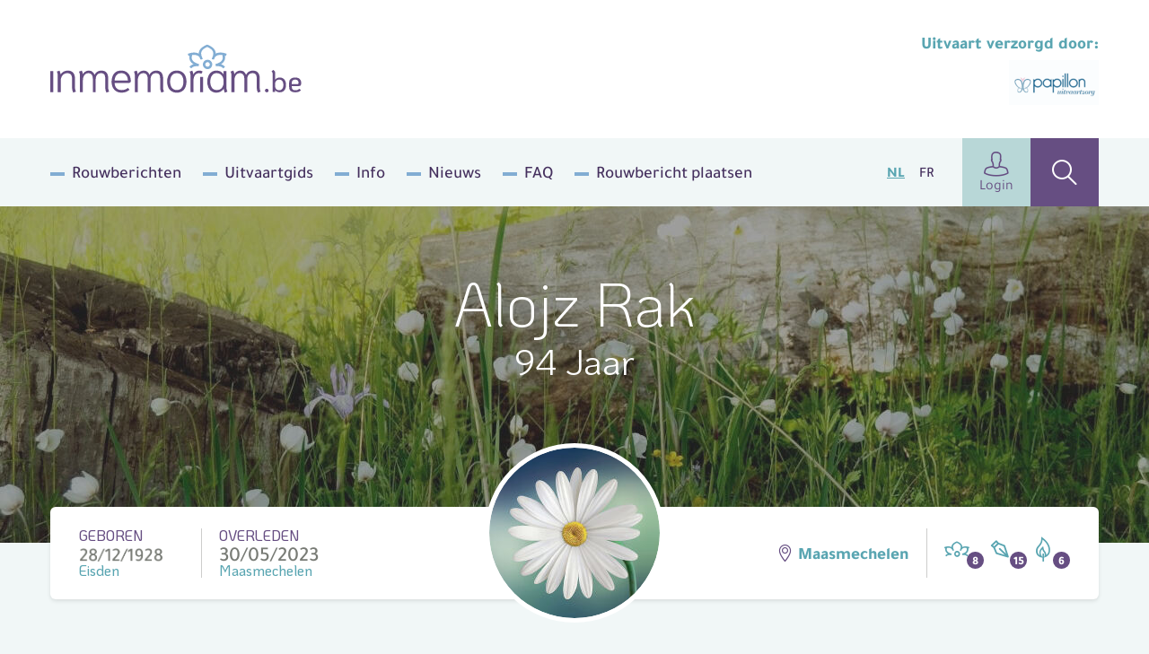

--- FILE ---
content_type: text/html; charset=UTF-8
request_url: https://www.inmemoriam.be/nl/2023-05-30/alojz-rak/
body_size: 15826
content:
<!DOCTYPE html> <html class="no-js" lang="nl-BE"> <head> <meta charset="utf-8"> <meta name="distribution" content="global"><title>Alojz Rak († 30/05/2023) | Inmemoriam</title> <meta name="description" content="Alojz Rak, Woonplaats: Maasmechelen, Geboren: 28/12/1928 Eisden, Overleden: 30/05/2023 Maasmechelen"> <link rel="apple-touch-icon" sizes="180x180" href="/static/meta/apple-touch-icon.png"> <link rel="icon" type="image/png" sizes="32x32" href="/static/meta/favicon-32x32.png"> <link rel="icon" type="image/png" sizes="16x16" href="/static/meta/favicon-16x16.png"> <link rel="manifest" href="/static/meta/site.webmanifest"> <link rel="mask-icon" href="/static/meta/safari-pinned-tab.svg" color="#664e82"> <link rel="shortcut icon" href="/static/meta/favicon.ico"> <meta name="apple-mobile-web-app-title" content="Inmemoriam"> <meta name="application-name" content="Inmemoriam"> <meta name="msapplication-TileColor" content="#664e82"> <meta name="msapplication-config" content="/static/meta/browserconfig.xml"> <meta name="theme-color" content="#664e82"><meta property="og:image" content="https://shared.inmemoriam.be/flowers/v40des4nxb-bloemen-6.jpg"> <meta property="og:site_name" content="Inmemoriam"> <meta property="og:title" content="Inmemoriam"> <meta property="og:description" content="We nemen afscheid van Alojz Rak († 30/05/2023) | Woonplaats: Maasmechelen | Uitvaart verzorgd door Papillon Uitvaartzorg"> <meta property="og:type" content="website"> <meta property="og:url" content="https://www.inmemoriam.be/nl/2023-05-30/alojz-rak"> <meta property="og:locale" content="nl_BE"><meta name="twitter:card" content="summary"> <meta name="twitter:site" content="@"> <meta name="twitter:title" content="Inmemoriam | Alojz Rak († 30/05/2023)"> <meta name="twitter:description" content="We nemen afscheid van Alojz Rak († 30/05/2023) | Woonplaats: Maasmechelen | Uitvaart verzorgd door Papillon Uitvaartzorg"> <meta name="twitter:image" content="https://shared.inmemoriam.be/flowers/v40des4nxb-bloemen-6.jpg"><meta http-equiv="X-UA-Compatible" content="IE=edge"> <meta name="format-detection" content="telephone=no"><link rel="dns-prefetch" href="https://www.google-analytics.com"/> <link rel="preconnect" crossorigin href="https://www.google-analytics.com"/><meta name="robots" content="index,follow"> <meta name="robots" content="NOODP"><meta name="HandheldFriendly" content="true"> <meta name="viewport" content="width=device-width, initial-scale=1, viewport-fit=cover"> <link type="text/css" rel="stylesheet" href="/static/css/main.css?v=307404853" media="screen"> <script type="text/javascript" data-vendor="c:googletag-cipPLxPT">(function(w,d,s,l,i){w[l]=w[l]||[];w[l].push({'gtm.start': new Date().getTime(),event:'gtm.js'});var f=d.getElementsByTagName(s)[0], j=d.createElement(s),dl=l!='dataLayer'?'&l='+l:'';j.async=true;j.src= 'https://www.googletagmanager.com/gtm.js?id='+i+dl;f.parentNode.insertBefore(j,f); })(window,document,'script','dataLayer','GTM-N4DNDMK');</script><script type="text/javascript"> var pp_gemius_identifier = 'B3CVVqMZpdg0rVg8n00RY5Zz7HlpGgSQTneMCfFMSvn.k7'; var pp_gemius_extraparameters = new Array('lan=NL'); var pp_gemius_use_cmp = true; var pp_gemius_cmp_timeout = Infinity; var pp_gemius_cmp_purposes = {2:[1,8,9,10]};function gemius_pending(i) { window[i] = window[i] || function() {var x = window[i+'_pdata'] = window[i+'_pdata'] || [];x[x.length]=Array.prototype.slice.call(arguments, 0);};};(function(cmds) { var c; while(c = cmds.pop()) gemius_pending(c)})(['gemius_cmd','gemius_hit', 'gemius_event', 'gemius_init', 'pp_gemius_hit', 'pp_gemius_event','pp_gemius_init']);window.pp_gemius_cmd = window.pp_gemius_cmd || window.gemius_cmd;(function(d,t) {try {var gt=d.createElement(t),s=d.getElementsByTagName(t)[0],l='http'+((location.protocol=='https:')?'s':''); gt.setAttribute('async','async');gt.setAttribute('defer','defer'); gt.src=l+'://gabe.hit.gemius.pl/xgemius.min.js';s.parentNode.insertBefore(gt,s);} catch (e) {}})(document,'script'); </script><script src="https://cdn.kaching.eu.com/latest/inmemoriam/kaching.js"></script> <script src="https://cdn.kaching.eu.com/latest/inmemoriam/dmp.js"></script><script>var platform = 'WWW'; if (window.innerWidth <= 800) { platform = 'MOB'; }var kaching = new KaChing(); var kachingConfig = { adunit: 'inmemoriam/nl/commemorate', targeting: { lang: 'nl', page_type: 'detail', city: '', province: '' }, platform: platform };/* Add an event listener to get notified once Didomi has passed */ /* the user consent status to Google */ /* Important: this must be placed before the Didomi SDK gets embedded on your */ /* website to guarantee that you do not miss any event */ window.didomiEventListeners = window.didomiEventListeners || []; window.didomiEventListeners.push({ event: 'integrations.consentpassedtodfp', listener: function (data) { /* Consent has been passed to Google */ /* Load or refresh ads as needed with Ad Manager, Prebid, etc. */ /* `data.consentStatus` contains the current consent status of the user (true/false/undefined) */ /* `data.index` contains the index of the event (integer) */ if (data.index === 0) { /* This is the very first event on the page that gets triggered on page load */ if (data.consentStatus) { kaching.init(kachingConfig).then(() => {}); } } else { /* This is an event that happens later on the page, after a user action (user giving consent or changing their preferences) */ if (data.consentStatus) { kaching.init(kachingConfig) } } } }); </script> <link rel="canonical" href="https://www.inmemoriam.be/nl/2023-05-30/alojz-rak/"/> <link rel="next" href="https://www.inmemoriam.be/nl/2023-05-30/alojz-rak/?page=2"/> </head> <body><noscript><iframe src="https://www.googletagmanager.com/ns.html?id=GTM-N4DNDMK" height="0" width="0" style="display:none;visibility:hidden"></iframe></noscript><div class="o-wrapper js-wrapper"> <div class="o-wrapper__inner js-wrapper__inner"> <header class="c-header"> <div class="o-container"> <div class="c-header__inner"> <div class="c-header__logo"> <a href="/nl/"><img src="/static/img/logo-inmemoriam-be.svg" width="280" height="64" alt="Logo Inmemoriam"/></a> </div> <div class="c-header__undertaker u-hide u-block@md"> <strong class="u-text--md u-color--bluegreen u-block u-mb--xxs">Uitvaart verzorgd door: </strong> <a href="/nl/begrafenisondernemer/papillon-uitvaartzorg-maasmechelen-7117"> <img src="/nl/img-cache/undertakers/papillon-uitvaartzorg-7117/gnlhhd16eyiekpj8.93e198a7.png" srcset="/nl/img-cache/undertakers/papillon-uitvaartzorg-7117/gnlhhd16eyiekpj8.2c09c649.png 2x" alt="Papillon Uitvaartzorg"> </a> </div> <div class="c-header__add"></div> <button class="c-header__hamburger c-hamburger js-hamburger"> <div class="c-hamburger__box"> <div class="c-hamburger__inner"></div> </div> <div class="c-hamburger__label">Menu</div> </button> <nav class="c-header__nav"> <ul class="c-header__list"><li class="c-header__listitem first"><a href="/nl/rouwberichten/" >Rouwberichten</a></li><li class="c-header__listitem"><a href="/nl/uitvaartgids/" >Uitvaartgids</a></li><li class="c-header__listitem"><a href="/nl/info/" >Info</a></li><li class="c-header__listitem"><a href="/nl/nieuws/" >Nieuws</a></li><li class="c-header__listitem"><a href="/nl/meest-gestelde-vragen/" >FAQ</a></li><li class="c-header__listitem last"><a href="/nl/overledene-toevoegen/" >Rouwbericht plaatsen</a></li></ul> <ul class="c-header__languages"> <li class="c-header__language is-active"><a href="/nl/">NL</a></li> <li class="c-header__language"><a href="/fr/">FR</a></li> </ul> <div class="c-header__buttons"> <a href="/nl/user/profile/" class="c-header__profile"><i class="icon-user u-text--xl"></i>Login</a> <a href="/nl/zoek-overledene/" class="c-header__search" ><i class="icon-search u-text--xl"></i ></a> </div> </nav> </div> </div> </header><div class="c-hero c-hero--deceased"> <div class="c-hero__inner o-container"> <div class="c-hero__content"> <div class="c-hero__text u-color--white"> <h1 class="u-text--xxl u-text--light">Alojz Rak</h1> <p class="u-text--md u-mt--xs">94 Jaar</p> </div> </div> </div> <picture class="c-hero__background"> <source srcset="/nl/img-cache/headers/wfz36zfqe6-header-9.7aa2792c.jpg" sizes="100vw" media="(max-width: 768px)" > <source srcset="/nl/img-cache/headers/wfz36zfqe6-header-9.779e4e3b.jpg" sizes="100vw" media="(min-width: 1200px)" > <img src="/nl/img-cache/headers/wfz36zfqe6-header-9.779e4e3b.jpg" data-object-fit alt="" role="presentation"> </picture> </div><div class="o-container"> <div class="c-deceased-header"> <div class="c-deceased-header__dates"> <p class="c-deceased-header__birth c-deceased-header__birth--top"> <span class="u-text--upper u-color--purple">Geboren</span> <span class="c-deceased-header__date" style="background-image:url('https://shared.inmemoriam.be/2023/05/alojz-rak-563592/ryOwkDuwZs1tnwRv.png')"></span> <span class="u-color--bluegreen">Eisden</span> </p> <p class="c-deceased-header__death c-deceased-header__death--top"> <span class="u-text--upper u-color--purple">Overleden</span> <span class="c-deceased-header__date">30/05/2023</span> <span class="u-color--bluegreen">Maasmechelen</span> </p> </div><div class="c-deceased-header__avatar"> <figure class="c-avatar"> <div class="c-avatar__inner"> <img src="/nl/img-cache/flowers/v40des4nxb-bloemen-6.647e0c0d.jpg" alt="Alojz Rak" class="c-avatar__img" width="190" height="190" /> </div> </figure> </div><div class="c-deceased-header__actions"> <span class="c-deceased-header__location u-hide u-block@md"> <i class="icon-map u-color--purple"></i> Maasmechelen </span><div class="c-deceased-header__likes"> <div class="likebar js-likebar"> <span class="likebar__btn" data-type="flower" data-number="8"> <i class="likebar__icon icon-flower"></i> </span> <span class="likebar__btn" data-type="default" data-number="15"> <i class="likebar__icon icon-pen"></i> </span> <span class="likebar__btn" data-type="candle" data-number="6"> <i class="likebar__icon icon-candle"></i> </span> </div> </div> </div> </div> </div><main class="o-container"> <div class="o-deceased"> <div class="o-deceased__actions"> <ul class="c-deceased-actions"> <li> <button type="button" data-type="html" data-target="condole" class="c-deceased-actions__action c-deceased-actions__action--condolence js-action"> <i class="c-deceased-actions__icon icon-pen"></i> <span class="c-deceased-actions__label"> <strong class="u-color--purple">Condoleren</strong> </span> </button> </li> <li> <button  type="button" data-type="html" data-target="placeflower" class="c-deceased-actions__action c-deceased-actions__action--flower js-action"> <i class="c-deceased-actions__icon icon-flower"></i> <span class="c-deceased-actions__label"> Plaats <strong class="u-color--bluegreen">een bloem</strong> </span> </button> </li> <li> <button  type="button" data-type="html" data-target="burncandle" class="c-deceased-actions__action c-deceased-actions__action--candle js-action"> <i class="c-deceased-actions__icon icon-candle"></i> <span class="c-deceased-actions__label"> Brand <strong class="u-color--beige">een kaarsje</strong> </span> </button> </li> </ul> <div class="c-burncandle u-hide u-block@xl"> <form action="/api/deceased/burncandle/" class="c-burncandle__form js-burncandle" method="post" accept-charset="utf-8" enctype="multipart/form-data" data-validate> <input type="hidden" name="deceasedId" value="563592"> <input type="hidden" name="quick" value="1"> <input type="text" class="c-burncandle__input" name="firstName" placeholder="Voornaam" required> <input type="text" class="c-burncandle__input" name="lastName" placeholder="Naam" required> <button class="c-burncandle__submit" type="submit"> <i class="icon-add"></i> </button> </form> <ul class="c-burncandle__list js-candlelist"><li class="c-burncandle__item" data-abuse-hash="57dad9eb3902e2b694568a71f4e048da6f1fb93d47be4bc1a6490a5a2b79dac6"> <i class="icon-candle"></i> <span class="c-burncandle__title">Jean dEDROOG jAN  mAASMECHELEN</span> <time class="c-burncandle__date">08-06-2023</time> </li><li class="c-burncandle__item" data-abuse-hash="71f958b2394a769936a4690de3982ff29626c928eb22c43971f3d015660b99f6"> <i class="icon-candle"></i> <span class="c-burncandle__title">Jean en Germaine Lenssen-Klingeleers</span> <time class="c-burncandle__date">07-06-2023</time> </li><li class="c-burncandle__item" data-abuse-hash="c4d681c00a811a9aabdcc0e8d85d1b5af7d2f4b37d2644487d672af3ee7b6ae2"> <i class="icon-candle"></i> <span class="c-burncandle__title">Theo en Anna Op de Locht Lombardi</span> <time class="c-burncandle__date">06-06-2023</time> </li><li class="c-burncandle__item" data-abuse-hash="971422f33fff6cac4d7d45209f1aaec1f9d4fe39278fcd49f4896ce7a06764f5"> <i class="icon-candle"></i> <span class="c-burncandle__title">Roger Cosemans</span> <time class="c-burncandle__date">03-06-2023</time> </li><li class="c-burncandle__item" data-abuse-hash="78233b3788044274f912ffd2b23084a768ee2a6e02b50d021839b7519f621b32"> <i class="icon-candle"></i> <span class="c-burncandle__title">paul en elly Clerx-Pepels</span> <time class="c-burncandle__date">01-06-2023</time> </li></ul> </div> </div> <div class="o-deceased__undertaker"> <aside class="c-deceased-undertaker"> <header class="c-deceased-undertaker__header"> <h2 class="c-deceased-undertaker__title">Uitvaartondernemer</h2> <a href="/nl/begrafenisondernemer/papillon-uitvaartzorg-maasmechelen-7117" class="c-btn c-btn--secondary u-hide u-block@sm"> <span>Meer info</span> </a> </header><div class="c-deceased-undertaker__content"> <p class="c-deceased-undertaker__logowrap"> <a href="/nl/begrafenisondernemer/papillon-uitvaartzorg-maasmechelen-7117"> <img class="c-deceased-undertaker__logo" src="/nl/img-cache/undertakers/papillon-uitvaartzorg-7117/gnlhhd16eyiekpj8.0dec360a.png" srcset="/nl/img-cache/undertakers/papillon-uitvaartzorg-7117/gnlhhd16eyiekpj8.4ab89cfc.png 2x" alt="Papillon Uitvaartzorg"> </a> </p> <div class="c-deceased-undertaker__text u-hide u-block@sm"> <p> Papillon Uitvaartzorg<br /> Rijksweg 558A 02 <br /> 3630 MAASMECHELEN<br /> Tel: <a href="tel:+32 89 25 82 88">+32 89 25 82 88</a> <br /> <a href="mailto:maarten@papillonuitvaartzorg.com" class="u-text--bold">maarten@papillonuitvaartzorg.com</a> </p> </div> <div class="u-mt-md"> <a href="https://www.papillonuitvaartzorg.com/uitvaartwinkel/bloemen-bestellen/?utm_source=www.inmemoriam.be" class="c-deceased-undertaker__cta c-deceased-cta" target="_blank" rel="noopener noreferrer" style="width:100%" title="Bestel van&nbsp;"> <img src="/static/img/flowers-payed.png" srcset="/static/img/flowers-payed@2x.png 2x" class="c-deceased-cta__img" width="56" height="48" alt="" role="presentation"> <div class="c-deceased-cta__label">Bestel&nbsp;<span class="u-text--bold u-color--bluegreen-dark u-mr--sm">een rouwboeket</span></div> <i class="c-deceased-cta__icon u-color--bluegreen-dark icon-arrow-right u-hide u-inline@sm"></i> </a> <a href="/nl/begrafenisondernemer/papillon-uitvaartzorg-maasmechelen-7117?utm_source=www.inmemoriam.be" class="c-deceased-undertaker__cta c-deceased-cta" target="_blank" rel="noopener noreferrer" style="width:100%;margin-top:10px" title="Bestel van&nbsp;"> <img src="/static/img/tb-bi-rs-sep.png" class="c-deceased-cta__img" width="56" height="48" alt="" role="presentation" style="max-height:48px"> <div class="c-deceased-cta__label">Bestel&nbsp;<span class="u-text--bold u-color--bluegreen-dark u-mr--sm">een troostartikel</span></div> <i class="c-deceased-cta__icon u-color--bluegreen-dark icon-arrow-right u-hide u-inline@sm"></i> </a> </div> </div> </aside> </div><div class="o-deceased__cta "></div><div class="o-deceased__main"><section class="c-obituary js-ajax-paging"> <div class="c-obituary__header "> <div> <h2 class="c-obituary__title">Rouwberichten</h2> <span class="c-obituary__pages">(1)</span> </div> <div> <div class="social-share"> <p class="social-share__title">Deel<span data-hide_mobile>&nbsp;via</span></p> <ul class="social-share__list"> <li class="social-share__item"> <a class="js-social-share" href="https://www.facebook.com/sharer/sharer.php?u=https%3A%2F%2Fwww.inmemoriam.be%2Fnl%2F2023-05-30%2Falojz-rak%2F" target="_blank" rel="noopener noreferrer" > <i class="icon-facebook"></i> </a> </li> <li class="social-share__item"> <a class="js-social-share" href="https://twitter.com/intent/tweet?url=https%3A%2F%2Fwww.inmemoriam.be%2Fnl%2F2023-05-30%2Falojz-rak%2F&hashtags=inmemoriam,Maasmechelen" target="_blank" rel="noopener noreferrer" > <img src="/static/img/x-logo.svg"> </a> </li> <li class="social-share__item"> <a class="js-social-share" href="https://www.linkedin.com/shareArticle?url=https%3A%2F%2Fwww.inmemoriam.be%2Fnl%2F2023-05-30%2Falojz-rak&amp;mini=true&amp;title=Deceased (detail)&amp;ro=false&amp;summary=&amp;source=" target="_blank" rel="noopener noreferrer" > <i class="icon-linkedin"></i> </a> </li> <li class="social-share__item"> <a href="mailto:?subject=Inmemoriam | Alojz Rak († 30/05/2023)&body=https%3A%2F%2Fwww.inmemoriam.be%2Fnl%2F2023-05-30%2Falojz-rak%2F" > <i class="icon-envelope"></i> </a> </li> </ul> </div> <button type="button" class="c-obituary__login js-lightbox" data-type="html" data-target="#family-login-popup"> <i class="icon-lock u-color--beige u-text--md"></i> <span class="u-hide u-inline@md">Familie</span> <u>login</u> </button> </div> </div><div class="c-obituary__content"> <ul class="c-obituary__list js-ajax-paging__rows"> <li class="c-obituary__item"> <div class="c-obituary__media"> <img src="https://shared.inmemoriam.be/2023/05/alojz-rak-563592/xhb2bja25t-w61hxlvs2dcd77v.png" srcset="https://shared.inmemoriam.be/2023/05/alojz-rak-563592/xhb2bja25t-w61hxlvs2dcd77v.png" alt="Alojz Rak"> </div><div class="c-obituary__source"><small class="u-text--bold">Bron</small><ul class="c-obituary__sourcelist"> <li> <img src="/static/img/source-hbvl.svg" width="50" alt="Het Belang van Limburg"> </li> </ul></div> </li> </ul> <div class="c-obituary__paging js-ajax-paging__paging"></div> </div> </section><template id="family-login-popup"> <div class="c-lightbox c-lightbox--md"> <div class="c-lightbox__header"> <span class="c-lightbox__title"><i class="icon-lock u-mr--sm"></i> Familie login</span> <button type="button" class="c-lightbox__close basicLightbox__close"><i class="icon-close"></i></button> </div> <div class="c-lightbox__panel c-panel c-panel--default u-text--md"> Hier kan enkel ingelogd worden door de beheerder, dit is een naaste van de overledene. Wil u zelf (mede-)beheerder worden van deze pagina, contacteer ons via <a href="mailto:info@inmemoriam.be">info@inmemoriam.be</a>. Voor meer info verwijzen we u graag naar onze <a href="/faq/overledene-beheren/" class="u-text--underline u-color--purple">FAQ</a>.<br><br>Heeft u reeds een familie login klik dan <a href="/nl/edit-deceased/?did=563592" class="u-text--underline u-color--purple">hier</a> om in te loggen. </div> </div> </template> <section class="c-comments js-comments"> <div class="c-comments__header"> <h2 class="c-comments__title js-searchheader"> <i class="icon-pen"></i>Rouwregister </h2><form action="/api/" class="c-comments__form js-prefill" method="post" accept-charset="utf-8" enctype="multipart/form-data"> <input type="text" class="c-comments__input" name="firstName" placeholder="Voornaam"/> <input type="text" class="c-comments__input" name="lastName" placeholder="Naam"/> <input type="hidden" name="deceasedId" value="563592"> <div class="c-comments__dropdown c-dropdown c-dropdown--primary js-dropdown"> <div class="c-dropdown__wrapper"> <div class="c-dropdown__current"> <button class="c-dropdown__label js-action" type="button" data-type="prefill" data-target="condole"> <i class="icon-pen u-text--md u-mr--xs"></i> <span>Condoleren</span> </button> <button class="c-dropdown__trigger js-dropdown__trigger" type="button"></button> </div><ul class="c-dropdown__menu js-dropdown__menu"> <li class="c-dropdown__item"> <button type="button" data-type="prefill" data-target="placeflower" class="js-action"> <i class="icon-flower u-color--bluegreen u-text--md u-mr--xs"></i> Plaats een bloem </button> </li> <li class="c-dropdown__item"> <button type="button" data-type="prefill" data-target="burncandle" class="js-action"> <i class="icon-candle u-color--beige u-text--md u-mr--xs"></i> Brand een kaarsje </button> </li> </ul> </div> </div> </form> </div><ol class="c-comments__list js-searchlist js-comments-list"> <li class="c-comments__item" data-abuse-hash="57dad9eb3902e2b694568a71f4e048da6f1fb93d47be4bc1a6490a5a2b79dac6"> <article class="c-comment"> <div class="c-comment__header"> <i class="c-comment__icon icon-candle"></i> <div class="c-comment__useraction"> <span class="c-comment__name">Jean dEDROOG jAN  mAASMECHELEN</span> <span class="c-comment__action">brandde&nbsp;een&nbsp;kaars</span> <time class="c-comment__time">08/06/2023 - 10:03:59</time> </div> <button type="button" class="c-comment__abuse js-action" data-type="abuse" data-target="abuse" data-key="[base64]" data-condolence="candle" title="Meld misbruik"> <i class="icon-warning"></i> <span class="u-sr">Meld misbruik</span> </button> </div> <div class="c-comment__content"></div> </article> </li><li class="c-comments__item" data-abuse-hash="71f958b2394a769936a4690de3982ff29626c928eb22c43971f3d015660b99f6"> <article class="c-comment"> <div class="c-comment__header"> <i class="c-comment__icon icon-candle"></i> <div class="c-comment__useraction"> <span class="c-comment__name">Jean en Germaine Lenssen-Klingeleers</span> <span class="c-comment__action">brandde&nbsp;een&nbsp;kaars</span> <time class="c-comment__time">07/06/2023 - 21:38:33</time> </div> <button type="button" class="c-comment__abuse js-action" data-type="abuse" data-target="abuse" data-key="[base64]" data-condolence="candle" title="Meld misbruik"> <i class="icon-warning"></i> <span class="u-sr">Meld misbruik</span> </button> </div> <div class="c-comment__content"></div> </article> </li><li class="c-comments__item" data-abuse-hash="8e526fb021b46b84c8e5e1d69e4ee422c1312b778359b4ccf22ade20f7b5a6a5"> <article class="c-comment"> <div class="c-comment__header"> <i class="c-comment__icon icon-flower-tricolor" data-color="6"> <span></span><span></span><span></span> </i> <div class="c-comment__useraction"> <span class="c-comment__name">Christina</span> <span class="c-comment__action">plaatste&nbsp;een&nbsp;bloem</span> <time class="c-comment__time">06/06/2023 - 19:22:34</time> </div> <button type="button" class="c-comment__abuse js-action" data-type="abuse" data-target="abuse" data-key="[base64]" data-condolence="flower" title="Meld misbruik"> <i class="icon-warning"></i> <span class="u-sr">Meld misbruik</span> </button> </div> <div class="c-comment__content"></div> </article> </li><li class="c-comments__item" data-abuse-hash="c4d681c00a811a9aabdcc0e8d85d1b5af7d2f4b37d2644487d672af3ee7b6ae2"> <article class="c-comment"> <div class="c-comment__header"> <i class="c-comment__icon icon-candle"></i> <div class="c-comment__useraction"> <span class="c-comment__name">Theo en Anna Op de Locht Lombardi</span> <span class="c-comment__action">brandde&nbsp;een&nbsp;kaars</span> <time class="c-comment__time">06/06/2023 - 16:03:44</time> </div> <button type="button" class="c-comment__abuse js-action" data-type="abuse" data-target="abuse" data-key="[base64]" data-condolence="candle" title="Meld misbruik"> <i class="icon-warning"></i> <span class="u-sr">Meld misbruik</span> </button> </div> <div class="c-comment__content"></div> </article> </li><li class="c-comments__item" data-abuse-hash="1b6e1477cad214e02ebd54a794c34ba8e432e9c2f5b2a60b80ce7e4a88d5eb3f"> <article class="c-comment"> <div class="c-comment__header"> <i class="c-comment__icon icon-pen"></i> <div class="c-comment__useraction"> <span class="c-comment__name">Nico & Anita</span> <span class="c-comment__action"></span> <time class="c-comment__time">04/06/2023 - 22:29:51</time> </div> <button type="button" class="c-comment__abuse js-action" data-type="abuse" data-target="abuse" data-key="[base64]" data-condolence="default" title="Meld misbruik"> <i class="icon-warning"></i> <span class="u-sr">Meld misbruik</span> </button> </div> <div class="c-comment__content"><p>Johan en Olga, familie en vrienden, gecondoleerd met het overlijden van jullie pa... Veel sterkte.<br /> Nico en Anita</p></div> </article> </li><li class="c-comments__item" data-abuse-hash="b6e2a2305443642a22c510f274754b0dc3880cd863a56ea983c4fa77d5dd9932"> <article class="c-comment"> <div class="c-comment__header"> <i class="c-comment__icon icon-flower-tricolor" data-color="1"> <span></span><span></span><span></span> </i> <div class="c-comment__useraction"> <span class="c-comment__name">Sophie en lei Kohlbacher</span> <span class="c-comment__action">plaatste&nbsp;een&nbsp;bloem</span> <time class="c-comment__time">03/06/2023 - 14:25:20</time> </div> <button type="button" class="c-comment__abuse js-action" data-type="abuse" data-target="abuse" data-key="[base64]" data-condolence="flower" title="Meld misbruik"> <i class="icon-warning"></i> <span class="u-sr">Meld misbruik</span> </button> </div> <div class="c-comment__content"><p>Onze innige deelneming en sterkte aan allen...</p></div> </article> </li><li class="c-comments__item" data-abuse-hash="feeb4e301d82f0341348b633cfd02bdc7c876eeb4ea812ef2391dbd1a8e032d7"> <article class="c-comment"> <div class="c-comment__header"> <i class="c-comment__icon icon-flower-tricolor" data-color="1"> <span></span><span></span><span></span> </i> <div class="c-comment__useraction"> <span class="c-comment__name">Kovacic Tony</span> <span class="c-comment__action">plaatste&nbsp;een&nbsp;bloem</span> <time class="c-comment__time">03/06/2023 - 14:06:23</time> </div> <button type="button" class="c-comment__abuse js-action" data-type="abuse" data-target="abuse" data-key="[base64]" data-condolence="flower" title="Meld misbruik"> <i class="icon-warning"></i> <span class="u-sr">Meld misbruik</span> </button> </div> <div class="c-comment__content"><p>Innige deelneming en veel sterkte</p></div> </article> </li><li class="c-comments__item" data-abuse-hash="971422f33fff6cac4d7d45209f1aaec1f9d4fe39278fcd49f4896ce7a06764f5"> <article class="c-comment"> <div class="c-comment__header"> <i class="c-comment__icon icon-candle"></i> <div class="c-comment__useraction"> <span class="c-comment__name">Roger Cosemans</span> <span class="c-comment__action">brandde&nbsp;een&nbsp;kaars</span> <time class="c-comment__time">03/06/2023 - 10:30:38</time> </div> <button type="button" class="c-comment__abuse js-action" data-type="abuse" data-target="abuse" data-key="[base64]" data-condolence="candle" title="Meld misbruik"> <i class="icon-warning"></i> <span class="u-sr">Meld misbruik</span> </button> </div> <div class="c-comment__content"></div> </article> </li><li class="c-comments__item" data-abuse-hash="c3a6164c2aa942915d4d3ab64596568a84000f837df14232169f9ce6987e42ed"> <article class="c-comment"> <div class="c-comment__header"> <i class="c-comment__icon icon-pen"></i> <div class="c-comment__useraction"> <span class="c-comment__name">Danny Dravecz</span> <span class="c-comment__action"></span> <time class="c-comment__time">02/06/2023 - 20:23:54</time> </div> <button type="button" class="c-comment__abuse js-action" data-type="abuse" data-target="abuse" data-key="[base64]" data-condolence="default" title="Meld misbruik"> <i class="icon-warning"></i> <span class="u-sr">Meld misbruik</span> </button> </div> <div class="c-comment__content"><p>Mijn oprechte deelneming</p></div> </article> </li><li class="c-comments__item" data-abuse-hash="025c4194145aa61d63d921f1b4c6ea39133e96e11d0fd1e3e47aacfae1cb6f6c"> <article class="c-comment"> <div class="c-comment__header"> <i class="c-comment__icon icon-pen"></i> <div class="c-comment__useraction"> <span class="c-comment__name">Johnny Conings</span> <span class="c-comment__action"></span> <time class="c-comment__time">02/06/2023 - 13:26:44</time> </div> <button type="button" class="c-comment__abuse js-action" data-type="abuse" data-target="abuse" data-key="[base64]" data-condolence="default" title="Meld misbruik"> <i class="icon-warning"></i> <span class="u-sr">Meld misbruik</span> </button> </div> <div class="c-comment__content"><p>Heel veel sterkte toegewenst en innige deelneming aan de gehele familie  Josiane en Johnny Conings  ;;;;;wzc Heyvis;;;;;</p></div> </article> </li> </ol> <div class="js-searchpaging"> <nav class="c-pagination" aria-label="Pagination"> <ol class="c-pagination__list"><li> <a href="#" class="c-pagination__item c-pagination__item--prev c-pagination__item--disabled" aria-label="Go to previous page"> <i class="icon-carret-left u-text--xs"></i> <span class="u-sr">Prev</span> </a> </li><li class="u-hide u-block@sm"> <a href="/nl/2023-05-30/alojz-rak/" class="c-pagination__item c-pagination__item--selected" aria-label="Current Page, page 1" aria-current="page" >1</a> </li><li class="u-hide u-block@sm"> <a href="/nl/2023-05-30/alojz-rak/?page=2" class="c-pagination__item" aria-label="Go to page 2">2</a> </li><li class="u-hide u-block@sm"> <a href="/nl/2023-05-30/alojz-rak/?page=3" class="c-pagination__item" aria-label="Go to page 3">3</a> </li><li> <a href="/nl/2023-05-30/alojz-rak/?page=2" class="c-pagination__item c-pagination__item--next" aria-label="Go to next page"> <span class="u-sr">Next</span> <i class="icon-carret-right u-text--xs"></i> </a> </li></ol> </nav> </div> </section> </div> <div class="o-deceased__quote"><blockquote class="c-quote">​Aan de wijnstok zijn we één, en niet apart...​</blockquote></div> <div class="o-deceased__media"></div> </div> </main><template id="condole"> <div class="c-lightbox"> <div class="c-lightbox__header"> <span class="c-lightbox__title"><i class="icon-pen u-mr--sm u-text--lg"></i> Condoleren</span> <button type="button" class="c-lightbox__close basicLightbox__close"><i class="icon-close"></i></button> </div> <div class="c-lightbox__response"> <div class="c-panel c-panel--default"> <div class="c-editor"> <h2>Bedankt voor je rouwbetuiging</h2> <p>Je hebt ervoor gekozen om je rouwbetuiging kenbaar te maken aan andere.<br> Kies een <strong>sociaal platform</strong> met één van de onderstaande knoppen.</p> </div> <div class="u-flex u-text--md u-mt--sm"> <a href="https://www.facebook.com/sharer/sharer.php?u=https%3A%2F%2Fwww.inmemoriam.be%2Fnl%2F2023-05-30%2Falojz-rak%2F" target="_blank" rel="noopener noreferrer" class="u-flex u-items-center u-mr--sm js-social-share"> <i class="icon-facebook u-color--facebook u-text--md u-mr--xxxs"></i> Facebook </a> <a href="https://twitter.com/intent/tweet?url=https%3A%2F%2Fwww.inmemoriam.be%2Fnl%2F2023-05-30%2Falojz-rak%2F&text=Ik%20plaatste%20daarnet%20een%20digitale%20bloem%20voor%20Alojz%20Rak%20%28%E2%80%A0%2030%2F05%2F2023%29&hashtags=inmemoriam,Maasmechelen" target="_blank" rel="noopener noreferrer" class="u-flex u-items-center js-social-share"> <img class="u-text--md u-mr--xxs" src="/static/img/x-logo.svg" style="background-color: #000;padding: 1rem;border-radius: 50%;"> </a> </div> </div> </div> <form action="/api/deceased/postother/" class="c-lightbox__panel c-condole js-formValidationAjax" method="post" accept-charset="utf-8" enctype="multipart/form-data" novalidate> <input type="hidden" name="deceasedId" value="563592"> <div class="c-condole__columns"> <fieldset class="c-condole__column"> <legend class="c-condole__legend">Stap 1</legend> <p class="c-condole__description" style="margin-bottom:0">Uw rouwbetuiging</p> <div class="c-formgroup js-character-count"> <p class="c-formgroup__description">(wordt getoond op de website)</p> <div class="c-formgroup__control"> <textarea class="c-formfield c-formfield--lg js-character-count__input" maxlength="300" name="message" required></textarea> <div class="c-formgroup__helper"> Resterende karakters: <span class="js-character-count__counter">300</span> </div> </div> </div> </fieldset> <fieldset class="c-condole__column"> <legend class="c-condole__legend">Stap 2</legend> <p class="c-condole__description">Uw gegevens</p> <div class="c-formgroup"> <label for="displayName" class="c-formgroup__label">Naam bij bericht *</label> <p class="c-formgroup__description">(wordt getoond op de website)</p> <div class="c-formgroup__control"> <input id="displayName" type="text" class="c-formfield" name="displayName" required> </div> </div> <div class="c-formgroup"> <label for="email" class="c-formgroup__label">E-mailadres *</label> <p class="c-formgroup__description">(wordt NIET getoond op de website)</p> <div class="c-formgroup__control"> <input id="email" type="email" class="c-formfield" name="email" required> </div> </div> <div class="c-formgroup"> <label for="lastName" class="c-formgroup__label">Naam</label> <p class="c-formgroup__description">(optioneel en NIET getoond op de website)</p> <div class="c-formgroup__control"> <input id="lastName" type="text" class="c-formfield" name="lastName"> </div> </div> <div class="c-formgroup"> <label for="firstName" class="c-formgroup__label">Voornaam</label> <p class="c-formgroup__description">(optioneel en NIET getoond op de website)</p> <div class="c-formgroup__control"> <input id="firstName" type="text" class="c-formfield" name="firstName"> </div> </div> </fieldset> <fieldset class="c-condole__column"> <legend class="c-condole__legend">Stap 3</legend> <p class="c-condole__description">Voeg een foto toe bij uw bericht</p> <div class="c-formgroup"> <div class="c-formgroup__control"> <div class="dropzone js-dropzone"> <input type="hidden" id="imagePath" name="imagePath" class="input-filePath"> <div class="dz-default dz-message"> <span class="u-text--bold u-text--md u-block u-mb--sm">Voeg een foto toe (.jpg, .png, .gif) Max. 10MB</span> <i class="icon-add u-color--bluegreen u-text--xxl"></i> </div> <div class="fallback"> <input type="file" name="imagePath"> </div> </div> </div> </div> <p class="c-formgroup__description"><br><span class="c-formgroup__helper">TIP:</span> zorg ervoor dat u eigenaar bent van de beelden die u oplaadt, inbreuken op het auteursrecht kunnen niet verhaald worden op Mediahuis.</p> </fieldset> </div> <div class="c-condole__footer"> <div> <div class="c-formgroup"> <div class="c-formgroup__control"> <input type="checkbox" id="checkbox-consent" class="c-checkbox u-sr" name="consent" required> <label for="checkbox-consent"> <span> Ik geef aan dat ik het <a href="/nl/privacy/" target="_blank" rel="noopener noreferrer nofollow" class="u-text--bold u-text--underline">privacy statement</a> gelezen heb en hier mee akkoord ga </span> </label> </div> <div class="c-formgroup__control"> <input type="checkbox" id="checkbox-share" class="c-checkbox u-sr" name="share"> <label for="checkbox-share"> <span> Deel mijn rouwbetuiging op social media </span> </label> </div> </div> </div> <div> <div id="g-recaptcha" data-sitekey="6LcuMsAUAAAAAFNM330cCh1zszbe5P_qHKfYMuO3"></div> </div> <input type="submit" class="c-btn c-btn--xl u-text--bold c-btn--accept u-text--lg" value="Bevestigen"> </div> </form> </div> </template><template id="placeflower"> <div class="c-lightbox"> <div class="c-lightbox__header"> <span class="c-lightbox__title u-flex u-items-center"><i class="icon-flower u-mr--sm u-text--lg"></i> Plaats een bloem</span> <button type="button" class="c-lightbox__close basicLightbox__close"><i class="icon-close"></i></button> </div> <div class="c-lightbox__response"> <div class="c-panel c-panel--default"> <div class="c-editor"> <h2>Bedankt voor je bloem</h2> <p>Je hebt ervoor gekozen om je rouwbetuiging kenbaar te maken aan andere.<br> Kies een <strong>sociaal platform</strong> met één van de onderstaande knoppen.</p> </div> <div class="u-flex u-text--md u-mt--sm"> <a href="https://www.facebook.com/sharer/sharer.php?u=https%3A%2F%2Fwww.inmemoriam.be%2Fnl%2F2023-05-30%2Falojz-rak%2F" target="_blank" rel="noopener noreferrer" class="u-flex u-items-center u-mr--sm js-social-share"> <i class="icon-facebook u-color--facebook u-text--md u-mr--xxxs"></i> Facebook </a> <a href="https://twitter.com/intent/tweet?url=https%3A%2F%2Fwww.inmemoriam.be%2Fnl%2F2023-05-30%2Falojz-rak%2F&text=Ik%20plaatste%20daarnet%20een%20digitale%20bloem%20voor%20Alojz%20Rak%20%28%E2%80%A0%2030%2F05%2F2023%29&hashtags=inmemoriam,Maasmechelen" target="_blank" rel="noopener noreferrer" class="u-flex u-items-center js-social-share"> <img class="u-color--twitter u-text--md u-mr--xxs" src="/static/img/x-logo.svg" style="background-color: #000;padding: 1rem;border-radius: 50%;"> </a> </div> </div> </div> <form action="/api/deceased/placeflower/" class="c-lightbox__panel c-condole js-formValidationAjax" method="post" accept-charset="utf-8" enctype="multipart/form-data" novalidate> <input type="hidden" name="deceasedId" value="563592"> <div class="c-condole__columns"> <fieldset class="c-condole__column"> <legend class="c-condole__legend">Stap 1</legend> <p class="c-condole__description">Kies een kleur</p> <div class="c-formgroup"> <div class="c-formgroup__control"> <ul class="c-flowerlist"> <li class="c-flowerlist__item"> <input id="fl-E98C22" type="radio" class="c-flowerlist__input" name="flower" value="1" checked> <label for="fl-E98C22" class="c-flowerlist__label"> <i class="c-flowerlist__flower icon-flower-tricolor" data-color="1"> <span></span><span></span><span></span> </i> <span class="u-sr">Bloem kleur</span> </label> </li> <li class="c-flowerlist__item"> <input id="fl-59A5B1" type="radio" class="c-flowerlist__input" name="flower" value="2"> <label for="fl-59A5B1" class="c-flowerlist__label"> <i class="c-flowerlist__flower icon-flower-tricolor" data-color="2"> <span></span><span></span><span></span> </i> <span class="u-sr">Bloem kleur</span> </label> </li> <li class="c-flowerlist__item"> <input id="fl-56BC7B" type="radio" class="c-flowerlist__input" name="flower" value="3"> <label for="fl-56BC7B" class="c-flowerlist__label"> <i class="c-flowerlist__flower icon-flower-tricolor" data-color="3"> <span></span><span></span><span></span> </i> <span class="u-sr">Bloem kleur</span> </label> </li> <li class="c-flowerlist__item"> <input id="fl-664E82" type="radio" class="c-flowerlist__input" name="flower" value="4"> <label for="fl-664E82" class="c-flowerlist__label"> <i class="c-flowerlist__flower icon-flower-tricolor" data-color="4"> <span></span><span></span><span></span> </i> <span class="u-sr">Bloem kleur</span> </label> </li> <li class="c-flowerlist__item"> <input id="fl-DC68B3" type="radio" class="c-flowerlist__input" name="flower" value="5"> <label for="fl-DC68B3" class="c-flowerlist__label"> <i class="c-flowerlist__flower icon-flower-tricolor" data-color="5"> <span></span><span></span><span></span> </i> <span class="u-sr">Bloem kleur</span> </label> </li> <li class="c-flowerlist__item"> <input id="fl-E1CA8D" type="radio" class="c-flowerlist__input" name="flower" value="6"> <label for="fl-E1CA8D" class="c-flowerlist__label"> <i class="c-flowerlist__flower icon-flower-tricolor" data-color="6"> <span></span><span></span><span></span> </i> <span class="u-sr">Bloem kleur</span> </label> </li> <li class="c-flowerlist__item"> <input id="fl-F4DA00" type="radio" class="c-flowerlist__input" name="flower" value="7"> <label for="fl-F4DA00" class="c-flowerlist__label"> <i class="c-flowerlist__flower icon-flower-tricolor" data-color="7"> <span></span><span></span><span></span> </i> <span class="u-sr">Bloem kleur</span> </label> </li> <li class="c-flowerlist__item"> <input id="fl-8EC33A" type="radio" class="c-flowerlist__input" name="flower" value="8"> <label for="fl-8EC33A" class="c-flowerlist__label"> <i class="c-flowerlist__flower icon-flower-tricolor" data-color="8"> <span></span><span></span><span></span> </i> <span class="u-sr">Bloem kleur</span> </label> </li> <li class="c-flowerlist__item"> <input id="fl-belgian-flag" type="radio" class="c-flowerlist__input" name="flower" value="belgian-flag"> <label for="fl-belgian-flag" class="c-flowerlist__label"> <i class="c-flowerlist__flower icon-flower-tricolor" data-color="belgian-flag"> <span></span><span></span><span></span> </i> <span class="u-sr">Bloem kleur</span> </label> </li> <li class="c-flowerlist__spacer u-hide@md"></li></li> <li class="c-flowerlist__spacer u-hide@md"></li></li> <li class="c-flowerlist__spacer u-hide@md"></li></li> <li class="c-flowerlist__spacer u-hide@md"></li></li> <li class="c-flowerlist__spacer u-hide@md"></li></li> <li class="c-flowerlist__spacer u-hide@md"></li></li> <li class="c-flowerlist__spacer u-hide@md"></li></li> </ul> </div> </div> </fieldset> <fieldset class="c-condole__column"> <legend class="c-condole__legend">Stap 2</legend> <p class="c-condole__description" style="margin-bottom:0">Uw rouwbetuiging</p> <div class="c-formgroup js-character-count"> <p class="c-formgroup__description">(wordt getoond op de website)</p> <div class="c-formgroup__control"> <textarea class="c-formfield c-formfield--lg js-character-count__input" maxlength="300" name="message"></textarea> <div class="c-formgroup__helper"> Resterende karakters: <span class="js-character-count__counter">300</span> </div> </div> </div> </fieldset> <fieldset class="c-condole__column"> <legend class="c-condole__legend">Stap 3</legend> <p class="c-condole__description">Uw gegevens</p> <div class="c-formgroup"> <label for="displayName" class="c-formgroup__label">Naam bij bericht *</label> <p class="c-formgroup__description">(wordt getoond op de website)</p> <div class="c-formgroup__control"> <input id="displayName" type="text" class="c-formfield" name="displayName" required> </div> </div> <div class="c-formgroup"> <label for="email" class="c-formgroup__label">E-mailadres *</label> <p class="c-formgroup__description">(wordt NIET getoond op de website)</p> <div class="c-formgroup__control"> <input id="email" type="email" class="c-formfield" name="email" required> </div> </div> <div class="c-formgroup"> <label for="lastName" class="c-formgroup__label">Naam</label> <p class="c-formgroup__description">(optioneel en NIET getoond op de website)</p> <div class="c-formgroup__control"> <input id="lastName" type="text" class="c-formfield" name="lastName"> </div> </div> <div class="c-formgroup"> <label for="firstName" class="c-formgroup__label">Voornaam</label> <p class="c-formgroup__description">(optioneel en NIET getoond op de website)</p> <div class="c-formgroup__control"> <input id="firstName" type="text" class="c-formfield" name="firstName"> </div> </div> </fieldset> </div> <div class="c-condole__footer"> <div> <div class="c-formgroup"> <div class="c-formgroup__control"> <input type="checkbox" id="checkbox-consent" class="c-checkbox u-sr" name="consent" required> <label for="checkbox-consent"> <span> Ik geef aan dat ik het <a href="/nl/privacy/" target="_blank" rel="noopener noreferrer nofollow" class="u-text--bold u-text--underline">privacy statement</a> gelezen heb en hier mee akkoord ga </span> </label> </div> <div class="c-formgroup__control"> <input type="checkbox" id="checkbox-share" class="c-checkbox u-sr" name="share"> <label for="checkbox-share"> <span> Deel mijn rouwbetuiging op social media </span> </label> </div> </div> </div> <div> <div id="g-recaptcha" data-sitekey="6LcuMsAUAAAAAFNM330cCh1zszbe5P_qHKfYMuO3"></div> </div> <input type="submit" class="c-btn c-btn--xl u-text--bold c-btn--accept u-text--lg" value="Bevestigen"> </div> </form> </div> </template><template id="burncandle"> <div class="c-lightbox c-lightbox--sm"> <div class="c-lightbox__header"> <span class="c-lightbox__title"><i class="icon-candle u-mr--sm u-text--lg"></i> Brand een kaarsje</span> <button type="button" class="c-lightbox__close basicLightbox__close"><i class="icon-close"></i></button> </div> <form action="/api/deceased/burncandle/" class="c-lightbox__panel c-condole js-formValidationAjax" method="post" accept-charset="utf-8" enctype="multipart/form-data" novalidate> <div class="c-condole__columns"> <fieldset class="c-condole__column"> <p class="c-condole__description">Uw gegevens</p> <input type="hidden" name="deceasedId" value="563592"> <div class="c-formgroup"> <label for="firstName" class="c-formgroup__label">Voornaam</label> <p class="c-formgroup__description">(wordt getoond op de website)</p> <div class="c-formgroup__control"> <input id="firstName" type="text" class="c-formfield" name="firstName"> </div> </div> <div class="c-formgroup"> <label for="lastName" class="c-formgroup__label">Naam</label> <p class="c-formgroup__description">(wordt getoond op de website)</p> <div class="c-formgroup__control"> <input id="lastName" type="text" class="c-formfield" name="lastName"> </div> </div> </fieldset> </div> <div class="c-condole__footer"> <input type="submit" class="c-btn c-btn--xl u-text--bold c-btn--accept u-text--lg" value="Bevestigen"> </div> </form> </div> </template><template id="abuse"> <div class="c-lightbox c-lightbox--md"> <div class="c-lightbox__header"> <span class="c-lightbox__title"><i class="icon-warning u-mr--sm"></i> Misbruik melden</span> <button type="button" class="c-lightbox__close basicLightbox__close"><i class="icon-close"></i></button> </div> <div class="c-lightbox__response"> <div class="c-panel c-panel--default c-editor"> <h2>Bedankt voor je melding</h2><p>Hiermee help je ons Inmemoriam vrij te houden van ongepaste meldingen. Het bericht wordt bekeken door een medewerker en actie wordt ondernomen.</p> </div> </div> <form action="/api/deceased/reportabuse/" class="c-lightbox__panel c-panel c-panel--default js-formValidationAjax" method="post" accept-charset="utf-8" enctype="multipart/form-data" novalidate> <input type="hidden" value="" name="condolenceKey" id="condoleceKey"> <input type="hidden" value="" name="condolenceType" id="condolenceType"> <div class="o-grid o-grid--gutter-sm"> <div class="o-col-6@sm"> <div class="c-formgroup"> <div class="c-formgroup__control"> <label class="c-formgroup__label">Naam:</label> <div class="c-formgroup__control"> <input class="c-formfield" type="text" name="name" required> </div> </div> </div> </div> <div class="o-col-6@sm"> <div class="c-formgroup"> <div class="c-formgroup__control"> <label class="c-formgroup__label">E-mailadres:</label> <div class="c-formgroup__control"> <input class="c-formfield" type="email" name="email" required> </div> </div> </div> </div> </div> <div class="c-formgroup"> <div class="c-formgroup__control"> <label class="c-formgroup__label">Reden:</label> <div class="c-formgroup__control"> <textarea class="c-formfield" name="reason" required></textarea> </div> </div> </div> <div> <input type="submit" class="c-btn c-btn--primary" value="Bevestigen"> </div> </form> </div> </template><div class="c-footer__add u-hide@sm u-block@md " > <script>kaching.defineSlot('large_leaderboard', 'b1');</script> <div class="c-add c-add--nl c-add--top" id="ad_large_leaderboard-b1" style="max-width: 100%;"></div> </div><footer class="footer"><div class="footer__top--wrap"> <ul class="o-container footer__top"> <li> <div class="footer__column"> <p class="footer__menu">INMEMORIAM.BE<i class="icon-arrow-right"></i></p> <ul class="footer__items"><li class="first"><a href="/nl/rouwberichten/" >Rouwberichten</a></li><li><a href="/nl/uitvaartgids/" >Uitvaartgids</a></li><li class="last"><a href="/nl/info/" >Info</a></li></ul> </div> </li> <li> <div class="footer__column"> <p class="footer__menu">MIJN ACCOUNT<i class="icon-arrow-right"></i></p> <ul class="footer__items"> <li><a href="/nl/user/profile/">My Inmemoriam</a></li> <li><a href="/nl/nieuwsbrief/">Nieuwsbrief</a></li> <li><a href="/nl/overledene-toevoegen/maak-hier-een-digitaal-rouwbericht-gegevens-toevoegen/">Plaats rouwbericht</a></li> <li><a href="/nl/aanmelden/">Beheer je rouwpagina</a></li> </ul> </div> </li><li> <div class="footer__column"> <p class="footer__menu">KRANTEN<i class="icon-arrow-right"></i></p> <ul class="footer__items"> <li><a href="https://www.standaard.be" target="_blank" rel="noopener noreferrer" title="De Standaard">De Standaard</a></li> <li><a href="https://www.hbvl.be" target="_blank" rel="noopener noreferrer" title="Het Belang van Limburg">Het Belang van Limburg</a></li> <li><a href="https://www.nieuwsblad.be/" target="_blank" rel="noopener noreferrer" title="Het Nieuwsblad">Het Nieuwsblad</a></li> <li><a href="https://www.gva.be/" target="_blank" rel="noopener noreferrer" title="Gazet van Antwerpen">Gazet van Antwerpen</a></li> <li><a href="https://www.lavenir.net/" target="_blank" rel="noopener noreferrer" title="L'Avenir">L'Avenir</a></li> </ul> </div> </li> <li> <div class="footer__column"> <p class="footer__menu">ALGEMEEN<i class="icon-arrow-right"></i></p> <ul class="footer__items"> <li><a href="/nl/gebruiksvoorwaarden/" target="_blank" rel="noopener noreferrer">Gebruiksvoorwaarden</a></li> <li><a href="/nl/privacy/" target="_blank" rel="noopener noreferrer">Privacy</a></li> <li><a href="/nl/cookiebeleid/" target="_blank" rel="noopener noreferrer">Cookiebeleid</a></li> <li><a href="https://www.mediahuis.be/charter-online-publicaties/" target="_blank" rel="noopener noreferrer" title="Charter online publicaties">Charter online publicaties</a></li> <li><a href="/nl/verkoopsvoorwaarden/" target="_blank" rel="noopener noreferrer">Verkoopsvoorwaarden</a></li> </ul> </div> </li> <li> <div class="footer__column"> <p class="footer__menu">TOT UW DIENST<i class="icon-arrow-right"></i></p> <ul class="footer__items"><li class="first"><a href="/nl/contact-en-bereikbaarheid/" >Contact en bereikbaarheid</a></li><li><a href="/nl/meest-gestelde-vragen/" >FAQ</a></li><li><a href="https://mediahuis.be/contact/" target="_blank" rel="noopener noreferrer">Adverteren</a></li><li class="last"><a href="/nl/archief/" >Archief</a></li></ul> </div> </li> </ul> </div> <div class="footer__bottom--wrap"> <div class="footer__bottom o-container"> <div class="footer__logo--wrap"> <a href="/nl/" class="c-footer__logo"> <img src="/static/img/logo-inmemoriam-be.svg" width="220" height="50" alt="Logo " loading="lazy"/> </a> <p class="footer__social"> Volg ons op facebook<a href="https://www.facebook.com/Inmemoriam.be" target="_blank" rel="noopener noreferrer" title="Facebook " data-fbid="113844627069498"><i class="icon-facebook"></i></a> </p> </div> <div class="footer__copy"> <span class="u-color--purple">&copy;2026 Inmemoriam</span><br />een initiatief van <a href="https://www.mediahuis.be" class="u-color--bluegreen u-text--bold" target="_blank" rel="noopener noreferrer">Mediahuis</a> | website by <a href="https://www.brainlane.com/?utm_source=www.inmemoriam.be&amp;utm_medium=internet&amp;utm_campaign=BrlnCopyrights" class="u-color--bluegreen u-text--bold" target="_blank" rel="noopener noreferrer" >Brainlane </a> </div> </div> </div> </footer> </div><nav class="o-wrapper__nav c-mm js-wrapper__nav"> <div class="c-mm__buttons"> <a href="/nl/user/profile/" class="c-header__profile"><i class="icon-user u-text--xl"></i>Login</a> <a href="/nl/zoek-overledene/" class="c-mm__search" ><i class="icon-search u-text--xl"></i ></a> <a href="https://www.inmemoriam.be/fr/" class="c-mm__language">fr</a> </div> <ul class="c-mm__list"><li class="c-mm__item first"><a href="/nl/" >Home</a></li><li class="c-mm__item"><a href="/nl/rouwberichten/" >Rouwberichten</a></li><li class="c-mm__item"><a href="/nl/uitvaartgids/" >Uitvaartgids</a></li><li class="c-mm__item"><a href="/nl/info/" >Info</a></li><li class="c-mm__item"><a href="/nl/nieuws/" >Nieuws</a></li><li class="c-mm__item"><a href="/nl/meest-gestelde-vragen/" >FAQ</a></li><li class="c-mm__item"><a href="/nl/overledene-toevoegen/" >Rouwbericht plaatsen</a></li><li class="c-mm__item last"><a href="/nl/uitvaartondernemer/" >Uitvaartondernemer</a></li></ul> <a href="/nl/overledene-toevoegen/maak-hier-een-digitaal-rouwbericht-gegevens-toevoegen/" class="c-mm__cta"><i class="icon-add"></i><span>Voeg overledene toe</span></a> </nav> </div><script type="text/javascript" src="/static/js/general.js?v=307404853"></script><script>window.gdprAppliesGlobally=true;(function(){function a(e){if(!window.frames[e]){if(document.body&&document.body.firstChild){var t=document.body;var n=document.createElement("iframe");n.style.display="none";n.name=e;n.title=e;t.insertBefore(n,t.firstChild)} else{setTimeout(function(){a(e)},5)}}}function e(n,r,o,c,s){function e(e,t,n,a){if(typeof n!=="function"){return}if(!window[r]){window[r]=[]}var i=false;if(s){i=s(e,t,n)}if(!i){window[r].push({command:e,parameter:t,callback:n,version:a})}}e.stub=true;function t(a){if(!window[n]||window[n].stub!==true){return}if(!a.data){return} var i=typeof a.data==="string";var e;try{e=i?JSON.parse(a.data):a.data}catch(t){return}if(e[o]){var r=e[o];window[n](r.command,r.parameter,function(e,t){var n={};n[c]={returnValue:e,success:t,callId:r.callId};a.source.postMessage(i?JSON.stringify(n):n,"*")},r.version)}} if(typeof window[n]!=="function"){window[n]=e;if(window.addEventListener){window.addEventListener("message",t,false)}else{window.attachEvent("onmessage",t)}}}e("__tcfapi","__tcfapiBuffer","__tcfapiCall","__tcfapiReturn");a("__tcfapiLocator");(function(e){ var t=document.createElement("script");t.id="spcloader";t.type="text/javascript";t.async=true;t.src="https://sdk.privacy-center.org/"+e+"/loader.js?target="+document.location.hostname;t.charset="utf-8";var n=document.getElementsByTagName("script")[0];n.parentNode.insertBefore(t,n)})("11ef8ac9-6270-4d5e-8b99-8d6a5bd60059")})();</script><script> window.didomiConfig = {languages:{enabled:['nl'],default:'nl'}}; window.didomiOnReady = window.didomiOnReady || []; window.didomiOnReady.push(function (Didomi) {}); </script> <script type="text/javascript"> var onloadCallback = function() { Deceased.hashInit(); }; </script> <script type="text/javascript" src="https://www.google.com/recaptcha/api.js?hl=nl&onload=onloadCallback&render=explicit"></script> </body> </html>

--- FILE ---
content_type: image/svg+xml
request_url: https://www.inmemoriam.be/static/img/x-logo.svg
body_size: 299
content:
<svg width="12" height="12" viewBox="0 0 12 12" fill="none" xmlns="http://www.w3.org/2000/svg">
<path d="M6.8745 5.13925L10.9695 0.37915H9.99911L6.44343 4.51228L3.60351 0.37915H0.328003L4.62251 6.62918L0.328003 11.6209H1.29844L5.05334 7.25615L8.0525 11.6209H11.328L6.8745 5.13925ZM5.54535 6.68424L5.11023 6.06188L1.6481 1.10968H3.13864L5.93261 5.10626L6.36774 5.72862L9.99957 10.9236H8.50903L5.54535 6.68424Z" fill="white"/>
</svg>


--- FILE ---
content_type: text/javascript
request_url: https://cdn.kaching.eu.com/latest/inmemoriam/kaching.js
body_size: 26083
content:
!function(t,e){"object"==typeof exports&&"undefined"!=typeof module?module.exports=e():"function"==typeof define&&define.amd?define(e):(t=t||self).KaChing=e()}(this,(function(){"use strict";var t="undefined"!=typeof globalThis?globalThis:"undefined"!=typeof window?window:"undefined"!=typeof global?global:"undefined"!=typeof self?self:{};function e(t,e,n){return t(n={path:e,exports:{},require:function(t,e){return function(){throw new Error("Dynamic requires are not currently supported by @rollup/plugin-commonjs")}(null==e&&n.path)}},n.exports),n.exports}var n,r,i=function(t){return t&&t.Math===Math&&t},o=i("object"==typeof globalThis&&globalThis)||i("object"==typeof window&&window)||i("object"==typeof self&&self)||i("object"==typeof t&&t)||i("object"==typeof t&&t)||function(){return this}()||Function("return this")(),a=function(t){try{return!!t()}catch(e){return!0}},s=!a((function(){return 7!==Object.defineProperty({},1,{get:function(){return 7}})[1]})),c=!a((function(){var t=function(){}.bind();return"function"!=typeof t||t.hasOwnProperty("prototype")})),u=Function.prototype.call,l=c?u.bind(u):function(){return u.apply(u,arguments)},d={}.propertyIsEnumerable,f=Object.getOwnPropertyDescriptor,g={f:f&&!d.call({1:2},1)?function(t){var e=f(this,t);return!!e&&e.enumerable}:d},p=function(t,e){return{enumerable:!(1&t),configurable:!(2&t),writable:!(4&t),value:e}},h=Function.prototype,m=h.call,v=c&&h.bind.bind(m,m),y=c?v:function(t){return function(){return m.apply(t,arguments)}},b=y({}.toString),w=y("".slice),_=function(t){return w(b(t),8,-1)},P=Object,S=y("".split),E=a((function(){return!P("z").propertyIsEnumerable(0)}))?function(t){return"String"===_(t)?S(t,""):P(t)}:P,k=function(t){return null==t},j=TypeError,O=function(t){if(k(t))throw new j("Can't call method on "+t);return t},I=function(t){return E(O(t))},C="object"==typeof document&&document.all,x=void 0===C&&void 0!==C?function(t){return"function"==typeof t||t===C}:function(t){return"function"==typeof t},A=function(t){return"object"==typeof t?null!==t:x(t)},T=function(t){return x(t)?t:void 0},R=function(t,e){return arguments.length<2?T(o[t]):o[t]&&o[t][e]},M=y({}.isPrototypeOf),N=o.navigator,U=N&&N.userAgent,z=U?String(U):"",F=o.process,D=o.Deno,L=F&&F.versions||D&&D.version,q=L&&L.v8;q&&(r=(n=q.split("."))[0]>0&&n[0]<4?1:+(n[0]+n[1])),!r&&z&&(!(n=z.match(/Edge\/(\d+)/))||n[1]>=74)&&(n=z.match(/Chrome\/(\d+)/))&&(r=+n[1]);var B=r,G=o.String,V=!!Object.getOwnPropertySymbols&&!a((function(){var t=Symbol("symbol detection");return!G(t)||!(Object(t)instanceof Symbol)||!Symbol.sham&&B&&B<41})),H=V&&!Symbol.sham&&"symbol"==typeof Symbol.iterator,W=Object,K=H?function(t){return"symbol"==typeof t}:function(t){var e=R("Symbol");return x(e)&&M(e.prototype,W(t))},J=String,X=function(t){try{return J(t)}catch(e){return"Object"}},Y=TypeError,$=function(t){if(x(t))return t;throw new Y(X(t)+" is not a function")},Q=function(t,e){var n=t[e];return k(n)?void 0:$(n)},Z=TypeError,tt=Object.defineProperty,et=function(t,e){try{tt(o,t,{value:e,configurable:!0,writable:!0})}catch(n){o[t]=e}return e},nt=e((function(t){var e=t.exports=o["__core-js_shared__"]||et("__core-js_shared__",{});(e.versions||(e.versions=[])).push({version:"3.47.0",mode:"global",copyright:"© 2014-2025 Denis Pushkarev (zloirock.ru), 2025 CoreJS Company (core-js.io)",license:"https://github.com/zloirock/core-js/blob/v3.47.0/LICENSE",source:"https://github.com/zloirock/core-js"})})),rt=function(t,e){return nt[t]||(nt[t]=e||{})},it=Object,ot=function(t){return it(O(t))},at=y({}.hasOwnProperty),st=Object.hasOwn||function(t,e){return at(ot(t),e)},ct=0,ut=Math.random(),lt=y(1.1.toString),dt=function(t){return"Symbol("+(void 0===t?"":t)+")_"+lt(++ct+ut,36)},ft=o.Symbol,gt=rt("wks"),pt=H?ft.for||ft:ft&&ft.withoutSetter||dt,ht=function(t){return st(gt,t)||(gt[t]=V&&st(ft,t)?ft[t]:pt("Symbol."+t)),gt[t]},mt=TypeError,vt=ht("toPrimitive"),yt=function(t,e){if(!A(t)||K(t))return t;var n,r=Q(t,vt);if(r){if(void 0===e&&(e="default"),n=l(r,t,e),!A(n)||K(n))return n;throw new mt("Can't convert object to primitive value")}return void 0===e&&(e="number"),function(t,e){var n,r;if("string"===e&&x(n=t.toString)&&!A(r=l(n,t)))return r;if(x(n=t.valueOf)&&!A(r=l(n,t)))return r;if("string"!==e&&x(n=t.toString)&&!A(r=l(n,t)))return r;throw new Z("Can't convert object to primitive value")}(t,e)},bt=function(t){var e=yt(t,"string");return K(e)?e:e+""},wt=o.document,_t=A(wt)&&A(wt.createElement),Pt=function(t){return _t?wt.createElement(t):{}},St=!s&&!a((function(){return 7!==Object.defineProperty(Pt("div"),"a",{get:function(){return 7}}).a})),Et=Object.getOwnPropertyDescriptor,kt={f:s?Et:function(t,e){if(t=I(t),e=bt(e),St)try{return Et(t,e)}catch(n){}if(st(t,e))return p(!l(g.f,t,e),t[e])}},jt=s&&a((function(){return 42!==Object.defineProperty((function(){}),"prototype",{value:42,writable:!1}).prototype})),Ot=String,It=TypeError,Ct=function(t){if(A(t))return t;throw new It(Ot(t)+" is not an object")},xt=TypeError,At=Object.defineProperty,Tt=Object.getOwnPropertyDescriptor,Rt={f:s?jt?function(t,e,n){if(Ct(t),e=bt(e),Ct(n),"function"==typeof t&&"prototype"===e&&"value"in n&&"writable"in n&&!n.writable){var r=Tt(t,e);r&&r.writable&&(t[e]=n.value,n={configurable:"configurable"in n?n.configurable:r.configurable,enumerable:"enumerable"in n?n.enumerable:r.enumerable,writable:!1})}return At(t,e,n)}:At:function(t,e,n){if(Ct(t),e=bt(e),Ct(n),St)try{return At(t,e,n)}catch(r){}if("get"in n||"set"in n)throw new xt("Accessors not supported");return"value"in n&&(t[e]=n.value),t}},Mt=s?function(t,e,n){return Rt.f(t,e,p(1,n))}:function(t,e,n){return t[e]=n,t},Nt=Function.prototype,Ut=s&&Object.getOwnPropertyDescriptor,zt=st(Nt,"name"),Ft={EXISTS:zt,PROPER:zt&&"something"===function(){}.name,CONFIGURABLE:zt&&(!s||s&&Ut(Nt,"name").configurable)},Dt=y(Function.toString);x(nt.inspectSource)||(nt.inspectSource=function(t){return Dt(t)});var Lt,qt,Bt,Gt=nt.inspectSource,Vt=o.WeakMap,Ht=x(Vt)&&/native code/.test(String(Vt)),Wt=rt("keys"),Kt=function(t){return Wt[t]||(Wt[t]=dt(t))},Jt={},Xt=o.TypeError,Yt=o.WeakMap;if(Ht||nt.state){var $t=nt.state||(nt.state=new Yt);$t.get=$t.get,$t.has=$t.has,$t.set=$t.set,Lt=function(t,e){if($t.has(t))throw new Xt("Object already initialized");return e.facade=t,$t.set(t,e),e},qt=function(t){return $t.get(t)||{}},Bt=function(t){return $t.has(t)}}else{var Qt=Kt("state");Jt[Qt]=!0,Lt=function(t,e){if(st(t,Qt))throw new Xt("Object already initialized");return e.facade=t,Mt(t,Qt,e),e},qt=function(t){return st(t,Qt)?t[Qt]:{}},Bt=function(t){return st(t,Qt)}}var Zt,te={set:Lt,get:qt,has:Bt,enforce:function(t){return Bt(t)?qt(t):Lt(t,{})},getterFor:function(t){return function(e){var n;if(!A(e)||(n=qt(e)).type!==t)throw new Xt("Incompatible receiver, "+t+" required");return n}}},ee=e((function(t){var e=Ft.CONFIGURABLE,n=te.enforce,r=te.get,i=String,o=Object.defineProperty,c=y("".slice),u=y("".replace),l=y([].join),d=s&&!a((function(){return 8!==o((function(){}),"length",{value:8}).length})),f=String(String).split("String"),g=t.exports=function(t,r,a){"Symbol("===c(i(r),0,7)&&(r="["+u(i(r),/^Symbol\(([^)]*)\).*$/,"$1")+"]"),a&&a.getter&&(r="get "+r),a&&a.setter&&(r="set "+r),(!st(t,"name")||e&&t.name!==r)&&(s?o(t,"name",{value:r,configurable:!0}):t.name=r),d&&a&&st(a,"arity")&&t.length!==a.arity&&o(t,"length",{value:a.arity});try{a&&st(a,"constructor")&&a.constructor?s&&o(t,"prototype",{writable:!1}):t.prototype&&(t.prototype=void 0)}catch(p){}var g=n(t);return st(g,"source")||(g.source=l(f,"string"==typeof r?r:"")),t};Function.prototype.toString=g((function(){return x(this)&&r(this).source||Gt(this)}),"toString")})),ne=function(t,e,n,r){r||(r={});var i=r.enumerable,o=void 0!==r.name?r.name:e;if(x(n)&&ee(n,o,r),r.global)i?t[e]=n:et(e,n);else{try{r.unsafe?t[e]&&(i=!0):delete t[e]}catch(a){}i?t[e]=n:Rt.f(t,e,{value:n,enumerable:!1,configurable:!r.nonConfigurable,writable:!r.nonWritable})}return t},re=Math.ceil,ie=Math.floor,oe=Math.trunc||function(t){var e=+t;return(e>0?ie:re)(e)},ae=function(t){var e=+t;return e!=e||0===e?0:oe(e)},se=Math.max,ce=Math.min,ue=function(t,e){var n=ae(t);return n<0?se(n+e,0):ce(n,e)},le=Math.min,de=function(t){return e=t.length,(n=ae(e))>0?le(n,9007199254740991):0;var e,n},fe=function(t){return function(e,n,r){var i=I(e),o=de(i);if(0===o)return!t&&-1;var a,s=ue(r,o);if(t&&n!=n){for(;o>s;)if((a=i[s++])!=a)return!0}else for(;o>s;s++)if((t||s in i)&&i[s]===n)return t||s||0;return!t&&-1}},ge={includes:fe(!0),indexOf:fe(!1)}.indexOf,pe=y([].push),he=function(t,e){var n,r=I(t),i=0,o=[];for(n in r)!st(Jt,n)&&st(r,n)&&pe(o,n);for(;e.length>i;)st(r,n=e[i++])&&(~ge(o,n)||pe(o,n));return o},me=["constructor","hasOwnProperty","isPrototypeOf","propertyIsEnumerable","toLocaleString","toString","valueOf"],ve=me.concat("length","prototype"),ye={f:Object.getOwnPropertyNames||function(t){return he(t,ve)}},be={f:Object.getOwnPropertySymbols},we=y([].concat),_e=R("Reflect","ownKeys")||function(t){var e=ye.f(Ct(t)),n=be.f;return n?we(e,n(t)):e},Pe=function(t,e,n){for(var r=_e(e),i=Rt.f,o=kt.f,a=0;a<r.length;a++){var s=r[a];st(t,s)||n&&st(n,s)||i(t,s,o(e,s))}},Se=/#|\.prototype\./,Ee=function(t,e){var n=je[ke(t)];return n===Ie||n!==Oe&&(x(e)?a(e):!!e)},ke=Ee.normalize=function(t){return String(t).replace(Se,".").toLowerCase()},je=Ee.data={},Oe=Ee.NATIVE="N",Ie=Ee.POLYFILL="P",Ce=Ee,xe=kt.f,Ae=function(t,e){var n,r,i,a,s,c=t.target,u=t.global,l=t.stat;if(n=u?o:l?o[c]||et(c,{}):o[c]&&o[c].prototype)for(r in e){if(a=e[r],i=t.dontCallGetSet?(s=xe(n,r))&&s.value:n[r],!Ce(u?r:c+(l?".":"#")+r,t.forced)&&void 0!==i){if(typeof a==typeof i)continue;Pe(a,i)}(t.sham||i&&i.sham)&&Mt(a,"sham",!0),ne(n,r,a,t)}},Te=!a((function(){function t(){}return t.prototype.constructor=null,Object.getPrototypeOf(new t)!==t.prototype})),Re=Kt("IE_PROTO"),Me=Object,Ne=Me.prototype,Ue=Te?Me.getPrototypeOf:function(t){var e=ot(t);if(st(e,Re))return e[Re];var n=e.constructor;return x(n)&&e instanceof n?n.prototype:e instanceof Me?Ne:null},ze=String,Fe=TypeError,De=function(t){if(function(t){return A(t)||null===t}(t))return t;throw new Fe("Can't set "+ze(t)+" as a prototype")},Le=Object.setPrototypeOf||("__proto__"in{}?function(){var t,e=!1,n={};try{(t=function(t,e,n){try{return y($(Object.getOwnPropertyDescriptor(t,e)[n]))}catch(r){}}(Object.prototype,"__proto__","set"))(n,[]),e=n instanceof Array}catch(r){}return function(n,r){return O(n),De(r),A(n)?(e?t(n,r):n.__proto__=r,n):n}}():void 0),qe=Object.keys||function(t){return he(t,me)},Be={f:s&&!jt?Object.defineProperties:function(t,e){Ct(t);for(var n,r=I(e),i=qe(e),o=i.length,a=0;o>a;)Rt.f(t,n=i[a++],r[n]);return t}},Ge=R("document","documentElement"),Ve=Kt("IE_PROTO"),He=function(){},We=function(t){return"<script>"+t+"<\/script>"},Ke=function(t){t.write(We("")),t.close();var e=t.parentWindow.Object;return t=null,e},Je=function(){try{Zt=new ActiveXObject("htmlfile")}catch(r){}var t,e;Je="undefined"!=typeof document?document.domain&&Zt?Ke(Zt):((e=Pt("iframe")).style.display="none",Ge.appendChild(e),e.src=String("javascript:"),(t=e.contentWindow.document).open(),t.write(We("document.F=Object")),t.close(),t.F):Ke(Zt);for(var n=me.length;n--;)delete Je.prototype[me[n]];return Je()};Jt[Ve]=!0;var Xe=Object.create||function(t,e){var n;return null!==t?(He.prototype=Ct(t),n=new He,He.prototype=null,n[Ve]=t):n=Je(),void 0===e?n:Be.f(n,e)},Ye=function(t,e){A(e)&&"cause"in e&&Mt(t,"cause",e.cause)},$e=Error,Qe=y("".replace),Ze=String(new $e("zxcasd").stack),tn=/\n\s*at [^:]*:[^\n]*/,en=tn.test(Ze),nn=!a((function(){var t=new Error("a");return!("stack"in t)||(Object.defineProperty(t,"stack",p(1,7)),7!==t.stack)})),rn=Error.captureStackTrace,on=function(t,e,n,r){nn&&(rn?rn(t,e):Mt(t,"stack",function(t,e){if(en&&"string"==typeof t&&!$e.prepareStackTrace)for(;e--;)t=Qe(t,tn,"");return t}(n,r)))},an=function(t){if("Function"===_(t))return y(t)},sn=an(an.bind),cn=function(t,e){return $(t),void 0===e?t:c?sn(t,e):function(){return t.apply(e,arguments)}},un={},ln=ht("iterator"),dn=Array.prototype,fn={};fn[ht("toStringTag")]="z";var gn="[object z]"===String(fn),pn=ht("toStringTag"),hn=Object,mn="Arguments"===_(function(){return arguments}()),vn=gn?_:function(t){var e,n,r;return void 0===t?"Undefined":null===t?"Null":"string"==typeof(n=function(t,e){try{return t[e]}catch(n){}}(e=hn(t),pn))?n:mn?_(e):"Object"===(r=_(e))&&x(e.callee)?"Arguments":r},yn=ht("iterator"),bn=function(t){if(!k(t))return Q(t,yn)||Q(t,"@@iterator")||un[vn(t)]},wn=TypeError,_n=function(t,e,n){var r,i;Ct(t);try{if(!(r=Q(t,"return"))){if("throw"===e)throw n;return n}r=l(r,t)}catch(o){i=!0,r=o}if("throw"===e)throw n;if(i)throw r;return Ct(r),n},Pn=TypeError,Sn=function(t,e){this.stopped=t,this.result=e},En=Sn.prototype,kn=function(t,e,n){var r,i,o,a,s,c,u,d,f=n&&n.that,g=!(!n||!n.AS_ENTRIES),p=!(!n||!n.IS_RECORD),h=!(!n||!n.IS_ITERATOR),m=!(!n||!n.INTERRUPTED),v=cn(e,f),y=function(t){return r&&_n(r,"normal"),new Sn(!0,t)},b=function(t){return g?(Ct(t),m?v(t[0],t[1],y):v(t[0],t[1])):m?v(t,y):v(t)};if(p)r=t.iterator;else if(h)r=t;else{if(!(i=bn(t)))throw new Pn(X(t)+" is not iterable");if(void 0!==(d=i)&&(un.Array===d||dn[ln]===d)){for(o=0,a=de(t);a>o;o++)if((s=b(t[o]))&&M(En,s))return s;return new Sn(!1)}r=function(t,e){var n=arguments.length<2?bn(t):e;if($(n))return Ct(l(n,t));throw new wn(X(t)+" is not iterable")}(t,i)}for(c=p?t.next:r.next;!(u=l(c,r)).done;){try{s=b(u.value)}catch(w){_n(r,"throw",w)}if("object"==typeof s&&s&&M(En,s))return s}return new Sn(!1)},jn=String,On=function(t){if("Symbol"===vn(t))throw new TypeError("Cannot convert a Symbol value to a string");return jn(t)},In=function(t,e){return void 0===t?arguments.length<2?"":e:On(t)},Cn=ht("toStringTag"),xn=Error,An=[].push,Tn=function(t,e){var n,r=M(Rn,this);Le?n=Le(new xn,r?Ue(this):Rn):(n=r?this:Xe(Rn),Mt(n,Cn,"Error")),void 0!==e&&Mt(n,"message",In(e)),on(n,Tn,n.stack,1),arguments.length>2&&Ye(n,arguments[2]);var i=[];return kn(t,An,{that:i}),Mt(n,"errors",i),n};Le?Le(Tn,xn):Pe(Tn,xn,{name:!0});var Rn=Tn.prototype=Xe(xn.prototype,{constructor:p(1,Tn),message:p(1,""),name:p(1,"AggregateError")});Ae({global:!0,constructor:!0,arity:2},{AggregateError:Tn});var Mn=Rt.f,Nn=ht("unscopables"),Un=Array.prototype;void 0===Un[Nn]&&Mn(Un,Nn,{configurable:!0,value:Xe(null)});var zn,Fn,Dn,Ln=function(t){Un[Nn][t]=!0},qn=ht("iterator"),Bn=!1;[].keys&&("next"in(Dn=[].keys())?(Fn=Ue(Ue(Dn)))!==Object.prototype&&(zn=Fn):Bn=!0),(!A(zn)||a((function(){var t={};return zn[qn].call(t)!==t})))&&(zn={}),x(zn[qn])||ne(zn,qn,(function(){return this}));var Gn={IteratorPrototype:zn,BUGGY_SAFARI_ITERATORS:Bn},Vn=Rt.f,Hn=ht("toStringTag"),Wn=function(t,e,n){t&&!n&&(t=t.prototype),t&&!st(t,Hn)&&Vn(t,Hn,{configurable:!0,value:e})},Kn=Gn.IteratorPrototype,Jn=function(){return this},Xn=Ft.PROPER,Yn=Ft.CONFIGURABLE,$n=Gn.IteratorPrototype,Qn=Gn.BUGGY_SAFARI_ITERATORS,Zn=ht("iterator"),tr=function(){return this},er=function(t,e,n,r,i,o,a){!function(t,e,n,r){var i=e+" Iterator";t.prototype=Xe(Kn,{next:p(+!r,n)}),Wn(t,i,!1),un[i]=Jn}(n,e,r);var s,c,u,d=function(t){if(t===i&&v)return v;if(!Qn&&t&&t in h)return h[t];switch(t){case"keys":case"values":case"entries":return function(){return new n(this,t)}}return function(){return new n(this)}},f=e+" Iterator",g=!1,h=t.prototype,m=h[Zn]||h["@@iterator"]||i&&h[i],v=!Qn&&m||d(i),y="Array"===e&&h.entries||m;if(y&&(s=Ue(y.call(new t)))!==Object.prototype&&s.next&&(Ue(s)!==$n&&(Le?Le(s,$n):x(s[Zn])||ne(s,Zn,tr)),Wn(s,f,!0)),Xn&&"values"===i&&m&&"values"!==m.name&&(Yn?Mt(h,"name","values"):(g=!0,v=function(){return l(m,this)})),i)if(c={values:d("values"),keys:o?v:d("keys"),entries:d("entries")},a)for(u in c)(Qn||g||!(u in h))&&ne(h,u,c[u]);else Ae({target:e,proto:!0,forced:Qn||g},c);return h[Zn]!==v&&ne(h,Zn,v,{name:i}),un[e]=v,c},nr=function(t,e){return{value:t,done:e}},rr=Rt.f,ir=te.set,or=te.getterFor("Array Iterator"),ar=(er(Array,"Array",(function(t,e){ir(this,{type:"Array Iterator",target:I(t),index:0,kind:e})}),(function(){var t=or(this),e=t.target,n=t.index++;if(!e||n>=e.length)return t.target=null,nr(void 0,!0);switch(t.kind){case"keys":return nr(n,!1);case"values":return nr(e[n],!1)}return nr([n,e[n]],!1)}),"values"),un.Arguments=un.Array);if(Ln("keys"),Ln("values"),Ln("entries"),s&&"values"!==ar.name)try{rr(ar,"name",{value:"values"})}catch(Ya){}var sr=gn?{}.toString:function(){return"[object "+vn(this)+"]"};gn||ne(Object.prototype,"toString",sr,{unsafe:!0});var cr=function(t){return z.slice(0,t.length)===t},ur=cr("Bun/")?"BUN":cr("Cloudflare-Workers")?"CLOUDFLARE":cr("Deno/")?"DENO":cr("Node.js/")?"NODE":o.Bun&&"string"==typeof Bun.version?"BUN":o.Deno&&"object"==typeof Deno.version?"DENO":"process"===_(o.process)?"NODE":o.window&&o.document?"BROWSER":"REST",lr="NODE"===ur,dr=o,fr=ht("species"),gr=TypeError,pr=function(){},hr=R("Reflect","construct"),mr=/^\s*(?:class|function)\b/,vr=y(mr.exec),yr=!mr.test(pr),br=function(t){if(!x(t))return!1;try{return hr(pr,[],t),!0}catch(Ya){return!1}},wr=function(t){if(!x(t))return!1;switch(vn(t)){case"AsyncFunction":case"GeneratorFunction":case"AsyncGeneratorFunction":return!1}try{return yr||!!vr(mr,Gt(t))}catch(Ya){return!0}};wr.sham=!0;var _r,Pr,Sr,Er,kr=!hr||a((function(){var t;return br(br.call)||!br(Object)||!br((function(){t=!0}))||t}))?wr:br,jr=TypeError,Or=ht("species"),Ir=function(t,e){var n,r=Ct(t).constructor;return void 0===r||k(n=Ct(r)[Or])?e:function(t){if(kr(t))return t;throw new jr(X(t)+" is not a constructor")}(n)},Cr=Function.prototype,xr=Cr.apply,Ar=Cr.call,Tr="object"==typeof Reflect&&Reflect.apply||(c?Ar.bind(xr):function(){return Ar.apply(xr,arguments)}),Rr=y([].slice),Mr=TypeError,Nr=function(t,e){if(t<e)throw new Mr("Not enough arguments");return t},Ur=/(?:ipad|iphone|ipod).*applewebkit/i.test(z),zr=o.setImmediate,Fr=o.clearImmediate,Dr=o.process,Lr=o.Dispatch,qr=o.Function,Br=o.MessageChannel,Gr=o.String,Vr=0,Hr={};a((function(){_r=o.location}));var Wr=function(t){if(st(Hr,t)){var e=Hr[t];delete Hr[t],e()}},Kr=function(t){return function(){Wr(t)}},Jr=function(t){Wr(t.data)},Xr=function(t){o.postMessage(Gr(t),_r.protocol+"//"+_r.host)};zr&&Fr||(zr=function(t){Nr(arguments.length,1);var e=x(t)?t:qr(t),n=Rr(arguments,1);return Hr[++Vr]=function(){Tr(e,void 0,n)},Pr(Vr),Vr},Fr=function(t){delete Hr[t]},lr?Pr=function(t){Dr.nextTick(Kr(t))}:Lr&&Lr.now?Pr=function(t){Lr.now(Kr(t))}:Br&&!Ur?(Er=(Sr=new Br).port2,Sr.port1.onmessage=Jr,Pr=cn(Er.postMessage,Er)):o.addEventListener&&x(o.postMessage)&&!o.importScripts&&_r&&"file:"!==_r.protocol&&!a(Xr)?(Pr=Xr,o.addEventListener("message",Jr,!1)):Pr="onreadystatechange"in Pt("script")?function(t){Ge.appendChild(Pt("script")).onreadystatechange=function(){Ge.removeChild(this),Wr(t)}}:function(t){setTimeout(Kr(t),0)});var Yr={set:zr,clear:Fr},$r=Object.getOwnPropertyDescriptor,Qr=function(){this.head=null,this.tail=null};Qr.prototype={add:function(t){var e={item:t,next:null},n=this.tail;n?n.next=e:this.head=e,this.tail=e},get:function(){var t=this.head;if(t)return null===(this.head=t.next)&&(this.tail=null),t.item}};var Zr,ti,ei,ni,ri,ii=Qr,oi=/ipad|iphone|ipod/i.test(z)&&"undefined"!=typeof Pebble,ai=/web0s(?!.*chrome)/i.test(z),si=Yr.set,ci=o.MutationObserver||o.WebKitMutationObserver,ui=o.document,li=o.process,di=o.Promise,fi=function(t){if(!s)return o[t];var e=$r(o,t);return e&&e.value}("queueMicrotask");if(!fi){var gi=new ii,pi=function(){var t,e;for(lr&&(t=li.domain)&&t.exit();e=gi.get();)try{e()}catch(Ya){throw gi.head&&Zr(),Ya}t&&t.enter()};Ur||lr||ai||!ci||!ui?!oi&&di&&di.resolve?((ni=di.resolve(void 0)).constructor=di,ri=cn(ni.then,ni),Zr=function(){ri(pi)}):lr?Zr=function(){li.nextTick(pi)}:(si=cn(si,o),Zr=function(){si(pi)}):(ti=!0,ei=ui.createTextNode(""),new ci(pi).observe(ei,{characterData:!0}),Zr=function(){ei.data=ti=!ti}),fi=function(t){gi.head||Zr(),gi.add(t)}}var hi,mi,vi,yi,bi,wi=fi,_i=function(t){try{return{error:!1,value:t()}}catch(Ya){return{error:!0,value:Ya}}},Pi=o.Promise,Si=(Pi&&Pi.prototype,ht("species")),Ei=!1,ki=x(o.PromiseRejectionEvent),ji={CONSTRUCTOR:Ce("Promise",(function(){var t=Gt(Pi),e=t!==String(Pi);if(!e&&66===B)return!0;if(!B||B<51||!/native code/.test(t)){var n=new Pi((function(t){t(1)})),r=function(t){t((function(){}),(function(){}))};if((n.constructor={})[Si]=r,!(Ei=n.then((function(){}))instanceof r))return!0}return!(e||"BROWSER"!==ur&&"DENO"!==ur||ki)})),REJECTION_EVENT:ki,SUBCLASSING:Ei},Oi=TypeError,Ii=function(t){var e,n;this.promise=new t((function(t,r){if(void 0!==e||void 0!==n)throw new Oi("Bad Promise constructor");e=t,n=r})),this.resolve=$(e),this.reject=$(n)},Ci={f:function(t){return new Ii(t)}},xi=Yr.set,Ai=ji.CONSTRUCTOR,Ti=ji.REJECTION_EVENT,Ri=ji.SUBCLASSING,Mi=te.getterFor("Promise"),Ni=te.set,Ui=Pi&&Pi.prototype,zi=Pi,Fi=Ui,Di=o.TypeError,Li=o.document,qi=o.process,Bi=Ci.f,Gi=Bi,Vi=!!(Li&&Li.createEvent&&o.dispatchEvent),Hi=function(t){var e;return!(!A(t)||!x(e=t.then))&&e},Wi=function(t,e){var n,r,i,o=e.value,a=1===e.state,s=a?t.ok:t.fail,c=t.resolve,u=t.reject,d=t.domain;try{s?(a||(2===e.rejection&&$i(e),e.rejection=1),!0===s?n=o:(d&&d.enter(),n=s(o),d&&(d.exit(),i=!0)),n===t.promise?u(new Di("Promise-chain cycle")):(r=Hi(n))?l(r,n,c,u):c(n)):u(o)}catch(Ya){d&&!i&&d.exit(),u(Ya)}},Ki=function(t,e){t.notified||(t.notified=!0,wi((function(){for(var n,r=t.reactions;n=r.get();)Wi(n,t);t.notified=!1,e&&!t.rejection&&Xi(t)})))},Ji=function(t,e,n){var r,i;Vi?((r=Li.createEvent("Event")).promise=e,r.reason=n,r.initEvent(t,!1,!0),o.dispatchEvent(r)):r={promise:e,reason:n},!Ti&&(i=o["on"+t])?i(r):"unhandledrejection"===t&&function(t,e){try{1===arguments.length?console.error(t):console.error(t,e)}catch(Ya){}}("Unhandled promise rejection",n)},Xi=function(t){l(xi,o,(function(){var e,n=t.facade,r=t.value;if(Yi(t)&&(e=_i((function(){lr?qi.emit("unhandledRejection",r,n):Ji("unhandledrejection",n,r)})),t.rejection=lr||Yi(t)?2:1,e.error))throw e.value}))},Yi=function(t){return 1!==t.rejection&&!t.parent},$i=function(t){l(xi,o,(function(){var e=t.facade;lr?qi.emit("rejectionHandled",e):Ji("rejectionhandled",e,t.value)}))},Qi=function(t,e,n){return function(r){t(e,r,n)}},Zi=function(t,e,n){t.done||(t.done=!0,n&&(t=n),t.value=e,t.state=2,Ki(t,!0))},to=function(t,e,n){if(!t.done){t.done=!0,n&&(t=n);try{if(t.facade===e)throw new Di("Promise can't be resolved itself");var r=Hi(e);r?wi((function(){var n={done:!1};try{l(r,e,Qi(to,n,t),Qi(Zi,n,t))}catch(Ya){Zi(n,Ya,t)}})):(t.value=e,t.state=1,Ki(t,!1))}catch(Ya){Zi({done:!1},Ya,t)}}};if(Ai&&(Fi=(zi=function(t){!function(t,e){if(M(e,t))return t;throw new gr("Incorrect invocation")}(this,Fi),$(t),l(hi,this);var e=Mi(this);try{t(Qi(to,e),Qi(Zi,e))}catch(Ya){Zi(e,Ya)}}).prototype,(hi=function(t){Ni(this,{type:"Promise",done:!1,notified:!1,parent:!1,reactions:new ii,rejection:!1,state:0,value:null})}).prototype=ne(Fi,"then",(function(t,e){var n=Mi(this),r=Bi(Ir(this,zi));return n.parent=!0,r.ok=!x(t)||t,r.fail=x(e)&&e,r.domain=lr?qi.domain:void 0,0===n.state?n.reactions.add(r):wi((function(){Wi(r,n)})),r.promise})),mi=function(){var t=new hi,e=Mi(t);this.promise=t,this.resolve=Qi(to,e),this.reject=Qi(Zi,e)},Ci.f=Bi=function(t){return t===zi||t===vi?new mi(t):Gi(t)},x(Pi)&&Ui!==Object.prototype)){yi=Ui.then,Ri||ne(Ui,"then",(function(t,e){var n=this;return new zi((function(t,e){l(yi,n,t,e)})).then(t,e)}),{unsafe:!0});try{delete Ui.constructor}catch(Ya){}Le&&Le(Ui,Fi)}Ae({global:!0,constructor:!0,wrap:!0,forced:Ai},{Promise:zi}),vi=dr.Promise,Wn(zi,"Promise",!1),bi=R("Promise"),s&&bi&&!bi[fr]&&function(t,e,n){n.get&&ee(n.get,e,{getter:!0}),n.set&&ee(n.set,e,{setter:!0}),Rt.f(t,e,n)}(bi,fr,{configurable:!0,get:function(){return this}});var eo=ht("iterator"),no=!1;try{var ro=0,io={next:function(){return{done:!!ro++}},return:function(){no=!0}};io[eo]=function(){return this},Array.from(io,(function(){throw 2}))}catch(Ya){}var oo=ji.CONSTRUCTOR||!function(t,e){try{if(!e&&!no)return!1}catch(Ya){return!1}var n=!1;try{var r={};r[eo]=function(){return{next:function(){return{done:n=!0}}}},t(r)}catch(Ya){}return n}((function(t){Pi.all(t).then(void 0,(function(){}))}));Ae({target:"Promise",stat:!0,forced:oo},{all:function(t){var e=this,n=Ci.f(e),r=n.resolve,i=n.reject,o=_i((function(){var n=$(e.resolve),o=[],a=0,s=1;kn(t,(function(t){var c=a++,u=!1;s++,l(n,e,t).then((function(t){u||(u=!0,o[c]=t,--s||r(o))}),i)})),--s||r(o)}));return o.error&&i(o.value),n.promise}});var ao=ji.CONSTRUCTOR,so=Pi&&Pi.prototype;if(Ae({target:"Promise",proto:!0,forced:ao,real:!0},{catch:function(t){return this.then(void 0,t)}}),x(Pi)){var co=R("Promise").prototype.catch;so.catch!==co&&ne(so,"catch",co,{unsafe:!0})}Ae({target:"Promise",stat:!0,forced:oo},{race:function(t){var e=this,n=Ci.f(e),r=n.reject,i=_i((function(){var i=$(e.resolve);kn(t,(function(t){l(i,e,t).then(n.resolve,r)}))}));return i.error&&r(i.value),n.promise}}),Ae({target:"Promise",stat:!0,forced:ji.CONSTRUCTOR},{reject:function(t){var e=Ci.f(this);return(0,e.reject)(t),e.promise}});var uo=function(t,e){if(Ct(t),A(e)&&e.constructor===t)return e;var n=Ci.f(t);return(0,n.resolve)(e),n.promise},lo=ji.CONSTRUCTOR;R("Promise");Ae({target:"Promise",stat:!0,forced:lo},{resolve:function(t){return uo(this,t)}}),Ae({target:"Promise",stat:!0,forced:oo},{allSettled:function(t){var e=this,n=Ci.f(e),r=n.resolve,i=n.reject,o=_i((function(){var n=$(e.resolve),i=[],o=0,a=1;kn(t,(function(t){var s=o++,c=!1;a++,l(n,e,t).then((function(t){c||(c=!0,i[s]={status:"fulfilled",value:t},--a||r(i))}),(function(t){c||(c=!0,i[s]={status:"rejected",reason:t},--a||r(i))}))})),--a||r(i)}));return o.error&&i(o.value),n.promise}});Ae({target:"Promise",stat:!0,forced:oo},{any:function(t){var e=this,n=R("AggregateError"),r=Ci.f(e),i=r.resolve,o=r.reject,a=_i((function(){var r=$(e.resolve),a=[],s=0,c=1,u=!1;kn(t,(function(t){var d=s++,f=!1;c++,l(r,e,t).then((function(t){f||u||(u=!0,i(t))}),(function(t){f||u||(f=!0,a[d]=t,--c||o(new n(a,"No one promise resolved")))}))})),--c||o(new n(a,"No one promise resolved"))}));return a.error&&o(a.value),r.promise}});var fo=o.Promise,go=!1,po=!fo||!fo.try||_i((function(){fo.try((function(t){go=8===t}),8)})).error||!go;Ae({target:"Promise",stat:!0,forced:po},{try:function(t){var e=arguments.length>1?Rr(arguments,1):[],n=Ci.f(this),r=_i((function(){return Tr($(t),void 0,e)}));return(r.error?n.reject:n.resolve)(r.value),n.promise}}),Ae({target:"Promise",stat:!0},{withResolvers:function(){var t=Ci.f(this);return{promise:t.promise,resolve:t.resolve,reject:t.reject}}});var ho=Pi&&Pi.prototype,mo=!!Pi&&a((function(){ho.finally.call({then:function(){}},(function(){}))}));if(Ae({target:"Promise",proto:!0,real:!0,forced:mo},{finally:function(t){var e=Ir(this,R("Promise")),n=x(t);return this.then(n?function(n){return uo(e,t()).then((function(){return n}))}:t,n?function(n){return uo(e,t()).then((function(){throw n}))}:t)}}),x(Pi)){var vo=R("Promise").prototype.finally;ho.finally!==vo&&ne(ho,"finally",vo,{unsafe:!0})}var yo=y("".charAt),bo=y("".charCodeAt),wo=y("".slice),_o=function(t){return function(e,n){var r,i,o=On(O(e)),a=ae(n),s=o.length;return a<0||a>=s?t?"":void 0:(r=bo(o,a))<55296||r>56319||a+1===s||(i=bo(o,a+1))<56320||i>57343?t?yo(o,a):r:t?wo(o,a,a+2):i-56320+(r-55296<<10)+65536}},Po={codeAt:_o(!1),charAt:_o(!0)}.charAt,So=te.set,Eo=te.getterFor("String Iterator");er(String,"String",(function(t){So(this,{type:"String Iterator",string:On(t),index:0})}),(function(){var t,e=Eo(this),n=e.string,r=e.index;return r>=n.length?nr(void 0,!0):(t=Po(n,r),e.index+=t.length,nr(t,!1))}));dr.Promise;var ko=Array.isArray||function(t){return"Array"===_(t)},jo=ht("species"),Oo=Array,Io=function(t,e){return new(function(t){var e;return ko(t)&&(e=t.constructor,(kr(e)&&(e===Oo||ko(e.prototype))||A(e)&&null===(e=e[jo]))&&(e=void 0)),void 0===e?Oo:e}(t))(0===e?0:e)},Co=y([].push),xo=function(t){var e=1===t,n=2===t,r=3===t,i=4===t,o=6===t,a=7===t,s=5===t||o;return function(c,u,l,d){for(var f,g,p=ot(c),h=E(p),m=de(h),v=cn(u,l),y=0,b=d||Io,w=e?b(c,m):n||a?b(c,0):void 0;m>y;y++)if((s||y in h)&&(g=v(f=h[y],y,p),t))if(e)w[y]=g;else if(g)switch(t){case 3:return!0;case 5:return f;case 6:return y;case 2:Co(w,f)}else switch(t){case 4:return!1;case 7:Co(w,f)}return o?-1:r||i?i:w}},Ao={forEach:xo(0),map:xo(1),filter:xo(2),some:xo(3),every:xo(4),find:xo(5),findIndex:xo(6),filterReject:xo(7)}.find,To=!0;"find"in[]&&Array(1).find((function(){To=!1})),Ae({target:"Array",proto:!0,forced:To},{find:function(t){return Ao(this,t,arguments.length>1?arguments[1]:void 0)}}),Ln("find");var Ro=function(t,e){return y(o[t].prototype[e])};Ro("Array","find");Ae({target:"Array",proto:!0},{fill:function(t){for(var e=ot(this),n=de(e),r=arguments.length,i=ue(r>1?arguments[1]:void 0,n),o=r>2?arguments[2]:void 0,a=void 0===o?n:ue(o,n);a>i;)e[i++]=t;return e}}),Ln("fill");Ro("Array","fill");var Mo=Object.assign,No=Object.defineProperty,Uo=y([].concat),zo=!Mo||a((function(){if(s&&1!==Mo({b:1},Mo(No({},"a",{enumerable:!0,get:function(){No(this,"b",{value:3,enumerable:!1})}}),{b:2})).b)return!0;var t={},e={},n=Symbol("assign detection");return t[n]=7,"abcdefghijklmnopqrst".split("").forEach((function(t){e[t]=t})),7!==Mo({},t)[n]||"abcdefghijklmnopqrst"!==qe(Mo({},e)).join("")}))?function(t,e){for(var n=ot(t),r=arguments.length,i=1,o=be.f,a=g.f;r>i;)for(var c,u=E(arguments[i++]),d=o?Uo(qe(u),o(u)):qe(u),f=d.length,p=0;f>p;)c=d[p++],s&&!l(a,u,c)||(n[c]=u[c]);return n}:Mo;Ae({target:"Object",stat:!0,arity:2,forced:Object.assign!==zo},{assign:zo});dr.Object.assign;function Fo(t,e){for(var n=0;n<e.length;n++){var r=e[n];r.enumerable=r.enumerable||!1,r.configurable=!0,"value"in r&&(r.writable=!0),Object.defineProperty(t,Vo(r.key),r)}}function Do(t,e,n){return e&&Fo(t.prototype,e),n&&Fo(t,n),Object.defineProperty(t,"prototype",{writable:!1}),t}function Lo(t,e,n){return(e=Vo(e))in t?Object.defineProperty(t,e,{value:n,enumerable:!0,configurable:!0,writable:!0}):t[e]=n,t}function qo(){return(qo=Object.assign?Object.assign.bind():function(t){for(var e=1;e<arguments.length;e++){var n=arguments[e];for(var r in n)({}).hasOwnProperty.call(n,r)&&(t[r]=n[r])}return t}).apply(null,arguments)}function Bo(t,e){t.prototype=Object.create(e.prototype),t.prototype.constructor=t,Go(t,e)}function Go(t,e){return(Go=Object.setPrototypeOf?Object.setPrototypeOf.bind():function(t,e){return t.__proto__=e,t})(t,e)}function Vo(t){var e=function(t,e){if("object"!=typeof t||!t)return t;var n=t[Symbol.toPrimitive];if(void 0!==n){var r=n.call(t,e||"default");if("object"!=typeof r)return r;throw new TypeError("@@toPrimitive must return a primitive value.")}return("string"===e?String:Number)(t)}(t,"string");return"symbol"==typeof e?e:e+""}var Ho=function(t,e,n,r){return void 0===e&&(e=!1),void 0===n&&(n=[]),void 0===r&&(r=void 0),new Promise((function(i,o){if("undefined"==typeof document)return i();var a=document.createElement("script");return e&&(a.async=!0),n.length&&n.forEach((function(t){a.setAttribute(t.name,t.value)})),a.src=t,a.onload=i,a.onerror=o,r?r.appendChild(a):(r=document.getElementsByTagName("script")[0])&&r.parentNode&&r.parentNode.insertBefore(a,r),null}))},Wo=function(t){},Ko=Wo,Jo=Wo;-1!==window.location.search.indexOf("pbjs_debug=true")&&(Wo=Function.prototype.bind.call(console.log,console,"%cKa-Ching","display: inline-block; color: #F2F3EF; background: #E8634E; padding: 1px 4px; border-radius: 3px;"),Ko=Function.prototype.bind.call(console.warn,console,"%cKa-Ching","display: inline-block; color: #F2F3EF; background: #E8634E; padding: 1px 4px; border-radius: 3px;"),Jo=Function.prototype.bind.call(console.error,console,"%cKa-Ching","display: inline-block; color: #F2F3EF; background: #E8634E; padding: 1px 4px; border-radius: 3px;"));var Xo=Wo;function Yo(t,e){void 0===e&&(e={bubbles:!1,cancelable:!1,detail:void 0});var n=document.createEvent("CustomEvent");return n.initCustomEvent(t,!!e.bubbles,!!e.cancelable,e.detail),n}Yo.prototype=Event.prototype;var $o="function"!=typeof CustomEvent?Yo:CustomEvent;function Qo(t,e){var n=new $o(t,{detail:e});document.dispatchEvent(n)}var Zo,ta="render.init",ea="render.complete",na=function(t,e){setTimeout((function(){Xo("emitting on channel KaChing."+t,e),Zo("KaChing."+t,e)}),0)},ra="preload",ia="defineSlot",oa="start",aa="beforeInit",sa="init",ca="beforePublish",ua="afterInit",la="finish",da="reset",fa="destroy",ga=function(){function t(){}return t.run=function(t,e,n){var r=e.map((function(e){if(!e[t])return null;var r=e[t];return Xo("[ADAPTER "+e.getName()+"] "+t),r.call(e,n)}));return Promise.all(r)},t.remove=function(t,e){return e.filter((function(e){return!t.test(e.getName())}))},t}(),pa=function(t){void 0===t&&(t=void 0);var e=window.location,n=e.search,r=e.href,i=RegExp(null).test(r)?r:void 0,o=r;return new URLSearchParams(n).get("url")||t||i||o},ha=function(){function t(){}return t.track=function(){},t.reset=function(){},t.updatePageVariables=function(){},t.state=function(){return!1},t}(),ma=function(t,e,n){void 0===n&&(n=0),n&&(n=Math.abs(n));var r=Date.now()+1e3*n;try{localStorage.setItem(t,e),n&&localStorage.setItem(t+"_exp",r.toString()),Xo("[HELPER Storage]","item with key "+t+" added with value: "+e)}catch(i){return Xo("[HELPER Storage]","Error setting "+t+": "+JSON.stringify(i)),!1}return!0},va=function(t){var e=localStorage.getItem(t),n=localStorage.getItem(t+"_exp"),r=Date.now();if(e){if(Xo("[HELPER Storage]","item with key "+t+" found with value: "+e),!n)return e;if(r<parseInt(n))return e;ya(t)}return Xo("[HELPER Storage]","no item with key "+t+" found"),null},ya=function(t){localStorage.removeItem(t),localStorage.removeItem(t+"_exp"),Xo("[HELPER Storage]","removed item with key "+t)},ba=function(){function t(t){var e=this;Lo(this,"name","DFP"),Lo(this,"_slots",[]),Lo(this,"multiplier",Number(va("marginMultiplier"))||1),window.googletag=window.googletag||{},window.googletag.cmd=window.googletag.cmd||[],this.googletag=window.googletag,t.blockads||Ho("https://securepubads.g.doubleclick.net/tag/js/gpt.js").catch((function(){return e.noGPT=!0}))}var e=t.prototype;return e._registerSlot=function(t,e){var n,r;r=e.networkCode&&e.adunit?"/"+e.networkCode+"/"+e.adunit:e.adunit?"/"+t.networkCode+"/"+e.adunit:e.networkCode?"/"+e.networkCode+"/"+t.settings.adunit:t.adUnit;var i=e.isOutOfPage,o=e.interstitial,a=e.anchor;if(i||o||a){var s,c=this.googletag.defineOutOfPageSlot;if(i&&(s=e.elementId),o&&(s=this.googletag.enums.OutOfPageFormat.INTERSTITIAL),a){var u="top"===a?"TOP_ANCHOR":"BOTTOM_ANCHOR";s=this.googletag.enums.OutOfPageFormat[u]}var l=(n=c(r,s)).getSlotElementId();e.elementId=l}else n=this.googletag.defineSlot(r,[0,0],e.elementId);return n?(e.gamSizeMapping&&function(t,e,n){var r=t.sizeMapping();n.forEach((function(t){var e=t[0],n=t[1];n&&r.addSize(e,n)}));var i=r.build();i&&e.defineSizeMapping(i)}(this.googletag,n,e.gamSizeMapping),e.isVideoCompanion&&n.addService(this.googletag.companionAds()),n.addService(this.googletag.pubads()),this.setSlotTargeting(n,e)):Xo("[SLOT]",document.querySelectorAll("#"+e).length+" ad positions found with "+e+" id"),n},e.display=function(t,e){var n=this;Array.isArray(e)||(e=[e]);var r=[];return e.forEach((function(e){if(e&&!e.displayed){var i=n._registerSlot(t,e);r.push(e),Xo("[SLOT]","displaying "+e),e.displayed=!0,e.setDfpSlot(i),n.googletag.display(e.elementId)}})),r},e.refresh=function(t){t=Array.isArray(t)?t:[t],this.googletag.pubads().refresh(t)},e.setTargeting=function(t,e){var n=this;this.googletag.cmd.push((function(){var r;Xo("adding "+t+" ("+e+") to DFP request."),n.googletag.setConfig({targeting:(r={},r[t]=e,r)})}))},e.setSlotTargeting=function(t,e){for(var n in e.targeting){var r;if(e.targeting[n])Xo("adding "+n+" ("+e.targeting[n]+") to slot "+e+"."),t.setConfig({targeting:(r={},r[n]=e.targeting[n],r)})}},e.clearTargeting=function(){var t=this;this.googletag.cmd.push((function(){Xo("clearing the key-values from the DFP request."),t.googletag.setConfig({targeting:null})}))},e.sizeMapping=function(){var t=this;return new Promise((function(e){t.googletag.cmd.push((function(){e(t.googletag.sizeMapping())}))}))},e.setRequestNonPersonalizedAds=function(t){var e=this;this.googletag.cmd.push((function(){Xo("adding non personalised ads value ("+t+") to DFP request."),e.googletag.pubads().setRequestNonPersonalizedAds(t)}))},e.changeMarginMultiplier=function(t){return this.multiplier+=t,this.multiplier<.2&&(this.multiplier=.2),this.multiplier>3&&(this.multiplier=3),ma("marginMultiplier",String(this.multiplier)),this.multiplier},e.getLazyloadMargins=function(t){var e={fetch:Math.round(t.fetchMarginPercent*this.multiplier),render:Math.round(t.renderMarginPercent*this.multiplier)};return Xo("[ML Lazyload] using following margins for next request",e),e},e.beforeFirstPublish=function(t){var e=this,n=t.config,r=t.event;return new Promise((function(t){e.googletag.cmd.push((function(){e.googletag.pubads().addEventListener("slotRenderEnded",(function(t){var e=n.get("features")||{},i=t.slot,o=t.isEmpty,a=t.size,s=i.getResponseInformation(),c=r.slots.find((function(t){return t.elementId===i.getSlotElementId()})),u={identifier:c.id,format:c.format,slot:c.slot||null,isEmpty:!!o||!!i.getHtml().match(/EMPTY AD/),size:a};if(!o&&s){var l,d,f,g;c.visibilityData.lineItemId=null==(l=s.lineItemId)?void 0:l.toString(),c.visibilityData.orderId=null==(d=s.campaignId)?void 0:d.toString(),c.visibilityData.creativeId=null==(f=s.creativeId)?void 0:f.toString(),c.visibilityData.size=a;var p=null==(g=t.advertiserId)?void 0:g.toString();if(p&&p.match(null)){var h=i.getConfig("targeting").targeting;h&&h.hb_bidder&&(c.visibilityData.hbBidder=h.hb_bidder[0])}}var m=i.getConfig("targeting").targeting,v=m&&m.hb_size?m.hb_size:null;if(a&&1===a[0]&&1===a[1]&&v&&v.length)try{u.size=v[0].split("x").map(Number)}catch(y){}c.context=u,na(ta,u),o&&!e.blockEventCompleteOnEmpty&&(Ko("[DEPRECATED] blockEventCompleteOnEmpty is false: we still send render complete messages even when it's empty."),na(ea,u))})),e.googletag.pubads().addEventListener("slotOnload",(function(t){var i=t.slot,o=r.slots.find((function(t){return t.elementId===i.getSlotElementId()}));if("1"===va("experiment_mllazyload2")){var a=document.documentElement.clientHeight,s=n.get("lazyload")||{fetchMarginPercent:25,renderMarginPercent:10,mobileScaling:2,scatterSlots:!0},c=e.getLazyloadMargins(s).renderMarginPercent;if(!(window.scrollY<a/(c/100))){var u=function(t){var e=document.getElementById(t);try{if(e){var n=e.offsetHeight,r=e.getBoundingClientRect();return r.top>=-n&&r.bottom<=(window.innerHeight||document.documentElement.clientHeight)+n}throw"no element by id "+t}catch(Ya){return Xo("[inViewport]",Ya),null}}(i.getSlotElementId());u||null===u?(Xo("[ML Lazyload] Rendered in view ❌"),e.changeMarginMultiplier(.05)):(Xo("[ML Lazyload] Rendered not in view ✅"),e.changeMarginMultiplier(-.05))}}na(ea,o.context)})),e.googletag.setConfig({collapseDiv:!0,adsenseAttributes:{page_url:pa(n.get("pageUrl"))},disableInitialLoad:!0,singleRequest:!0}),e.googletag.enableServices()})),t()}))},e.publish=function(t){var e=this,n=t.config,r=t.event,i=t.tcfapiHandler,o=t.placements;return this.noGPT?Promise.reject(new Error("GPT couldn't be created")):new Promise((function(t){e.googletag.cmd.push((function(){var a=n.get("mhuid");a&&e.googletag.pubads().setPublisherProvidedId(a),n.get("video")&&(e.googletag.companionAds().setRefreshUnfilledSlots(!0),e.googletag.setConfig({videoAds:!0}));var s=n.get("lazyload")||{fetchMarginPercent:25,renderMarginPercent:10,mobileScaling:2,scatterSlots:!0};e.googletag.setConfig({lazyLoad:{fetchMarginPercent:e.getLazyloadMargins(s).fetch,renderMarginPercent:e.getLazyloadMargins(s).render,mobileScaling:s.mobileScaling}});var c,u=r.slots.filter((function(t){return"dfp"===t.renderer})),l=e.display(n,u),d=(c="group",l.reduce((function(t,e){var n=e[c];return t[n]=(t[n]||[]).concat(e),t}),{}));return ga.run(ca,n.adapters,{config:n,dfp:e,placements:o,tcfapiHandler:i,event:{slots:l}}).then((function(){return Xo("send request"),Object.keys(d).forEach((function(t){if("None"===t&&s.scatterSlots)d[t].forEach((function(t){e.googletag.pubads().refresh([t.dfpSlot])}));else{var n=d[t].reduce((function(t,e){return t.push(e.dfpSlot)&&t}),[]);e.googletag.pubads().refresh(n)}})),t()}))}))}))},e.destroySlots=function(t){var e=this;return void 0===t&&(t=void 0),this.noGPT?Promise.reject(new Error("GPT couldn't be created")):new Promise((function(n){e.googletag.cmd.push((function(){if(t){var r=[];t.event.slots.forEach((function(t){!0===t.destroy&&t.dfpSlot&&r.push(t.dfpSlot)})),e.googletag.destroySlots(r)}else e.googletag.destroySlots();n()}))}))},t}();var wa=function(){function t(){Lo(this,"name","Responsive")}return t.prototype.defineSlot=function(t){var e=t.event.slot,n=e.sizeMapping,r=[];for(var i in r.push([[0,0],[]]),n){var o=[Number(i),0];r.push([o,n[i]])}e.setGamSizeMapping(r)},t}(),_a=function(){function t(){Lo(this,"name","Targeting")}var e=t.prototype;return e.start=function(){},e.beforeInit=function(t){var e,n=this,r=t.config,i=(t.dfp,t.tcfapiHandler),o=r.get("adunit"),a=(e=.9,Math.random()<=e?"a":"b"),s=new URLSearchParams(window.location.search).get("gamtest"),c=va("marginMultiplier")||"1";c=Number.parseFloat(c).toFixed(2);var u={adunit:o,testGroup:a,gamblingConsent:String(this.gamblingConsent||"false"),marginMultiplier:c,gamtest:s};i().then((function(t){var e=r.get("targeting");u.adConsent=String(t),r.set("targeting",qo({},e,u))})).catch((function(t){var e=r.get("targeting");u.adConsent=String(t),r.set("targeting",qo({},e,u)),n.filterTargeting(r)}))},e.beforePublish=function(t){var e=t.config,n=t.dfp,r=e.get("targeting");Object.keys(r).forEach((function(t){r[t]&&n.setTargeting(t,r[t])}))},e.filterTargeting=function(t){var e=t.get("targeting"),n=t.get("tadTargeting"),r=["adConsent","adunit","allowed_products","allow_backdrop_interaction","article_contenttype","article_function","article_id","article_section","article_taglist","articleDna","Channel","comments","content_type","cx_channels","dark_mode","device","dna_genre","dna_main_medium","dna_story_nature","dna_user_needs","display_full_article","duration","format","gamblingConsent","gamtest","jobs_function","jobs_region","lang","mi_regio","outcome_type","packs","page_sections","page_secure","page_type","placement_id","platform","poi_id","premium","refresh","refreshCount","route_id","route_type","slot","slot_id","sp"];if(n&&n.length||!r)this.log("no consent, but tadTargeting found. updating list"),t.set("targeting",qo({},n));else{var i=r.reduce((function(t,n){return e[n]&&(t[n]=e[n]),t}),{});this.log("no consent or tadTargeting found. filtering list"),t.set("targeting",i)}},t}(),Pa=function(){function t(){Lo(this,"name","Blockads")}return t.prototype.beforeInit=function(t){var e=t.config;return new Promise((function(t){e.get("blockads");e.get("page");t()}))},t}(),Sa=function(){function t(){Lo(this,"name","SlotTargeting")}return t.prototype.defineSlot=function(t){var e=t.event.slot;e.setTargeting("format",e.format),e.setTargeting("slot",e.slot),e.setTargeting("slot_id",e.slotId),e.setTargeting("placement_id",e.id),e.setTargeting("alias",e.alias)},t}(),Ea=function(){function t(){var t=this;Lo(this,"name","Cxense"),Lo(this,"endpoint","https://api.cxense.com/segment/lookup"),Lo(this,"_key","pdl"),Lo(this,"_prop","pageViewId"),Lo(this,"_getSegments",(function(t){var e=[];if(window.localStorage&&window.localStorage.getItem){Xo("get segments from storage");try{var n=window.localStorage.getItem(t);if(null===n)throw new Error("Segments not found in storage");e=JSON.parse(n)}catch(r){Xo(r.message)}}else Xo("Storage api not found");return e})),Lo(this,"_getUser",(function(t){if(!t&&[{storage_key:"dmp_userid",targeting_key:"cxid"},{storage_key:"dmp_globalid",targeting_key:"cxid_g"}].length>0){var e=[{storage_key:"dmp_userid",targeting_key:"cxid"},{storage_key:"dmp_globalid",targeting_key:"cxid_g"}].find((function(t){return"cxid"===t.targeting_key}));e&&(t=e.storage_key)}if(!t)return null;var n=va(t);return Xo("get ID:"+t+" from storage: "+n),n})),Lo(this,"_sync",(function(){return t._read()||t._write()})),Lo(this,"_read",(function(){if(window.cX&&window.cX.getRandomId){var t=window.cX.getRandomId();return Xo("get randomId="+t+" from cX"),t}return!1})),Lo(this,"_write",(function(){return window[t._key]={},window[t._key][t._prop]=t._randomString(),Xo("set "+t._key+"="+JSON.stringify(window[t._key])+" to global window"),window[t._key][t._prop]})),Lo(this,"_randomString",(function(){for(var t="",e="abcdefghijklmnopqrstuvwxyz0123456789",n=0;n<16;n++)t+=e.charAt(Math.floor(Math.random()*e.length));return t})),Lo(this,"getContextual",(function(e){return new Promise((function(n){window.cXJsonpCB=function(t){var e=t.response.segments.filter((function(t){return"contextual"===t.type})).map((function(t){return t.id}));n(e)};var r={callback:"cXJsonpCB",persisted:e,json:JSON.stringify({context:{siteId:"1137363800808788932",url:window.location.href}}),bpc:"1"},i=new URLSearchParams(r),o=document.createElement("script");o.src=t.endpoint+"?"+i,document.body.appendChild(o)}))}))}return t.prototype.beforeInit=function(t){var e=this,n=t.config,r=t.tcfapiHandler;[{name:"mhu_segments",storage:"mhu_segments"},{name:"dat_segments",storage:"dat_segments"}].forEach((function(t){var r=n.get("targeting");!t.queryid||r&&r.cx_channels&&r.cx_channels.length||e.getContextual(t.queryid).then((function(e){var r;n.targeting=((r={})[t.name]=e,r)}))})),r().then((function(){var t={};[{name:"mhu_segments",storage:"mhu_segments"},{name:"dat_segments",storage:"dat_segments"}].forEach((function(n){n.storage&&(t[n.name]=e._getSegments(n.storage))})),n.targeting=qo({},t,{cxsiteid:"1137363800808788932",cxprnd:e._sync()}),[{storage_key:"dmp_userid",targeting_key:"cxid"},{storage_key:"dmp_globalid",targeting_key:"cxid_g"}].forEach((function(t){var r,i=t.storage_key,o=t.targeting_key;null!=o&&(n.targeting=((r={})[o]=e._getUser(i),r))}))})).catch((function(){}))},t}(),ka=function(){function t(){Lo(this,"name","Packs")}return t.prototype.beforeInit=function(t){var e=t.config,n=e.get("adunit"),r={},i=Object.keys(r).reduce((function(t,e){return n.match(r[e],"i")&&t.push(e),t}),[]);e.targeting={packs:i}},t}(),ja=function(){return Math.max(document.body&&document.body.scrollWidth,document.documentElement&&document.documentElement.scrollWidth,document.body&&document.body.offsetWidth,document.documentElement&&document.documentElement.offsetWidth,document.documentElement&&document.documentElement.clientWidth)},Oa=function(t,e){var n=Object.keys(e).reverse().find((function(e){return t>=Number(e)}));if(n&&n.length)return e[Number(n)]},Ia=function(t){function e(){for(var e,n=arguments.length,r=new Array(n),i=0;i<n;i++)r[i]=arguments[i];return Lo(e=t.call.apply(t,[this].concat(r))||this,"id",void 0),Lo(e,"name","Video"),e}Bo(e,t);var n=e.prototype;return n.init=function(e){var n=e.config,r=n.get("videoTargeting");n.set("videoTargeting",qo({},r)),t.prototype.init.call(this,e)},n.getUrlDeprecated=function(t){if(void 0===t&&(t=void 0),!this._lastEvent||!this._lastEvent.url)return this.id=t,null;var e=this._lastEvent.url;if(t&&(e+="&vid="+t),t){var n=encodeURIComponent("videoId="+t+"&");e=e.replace(/(.*cust_params=)(.*)/,"$1"+n+"$2")}return e},n.getUrl=function(t){var e=this,n=t.id,r=void 0===n?void 0:n,i=t.ratio,o=void 0===i?"horizontal":i;return this.publishPromise.then((function(t){if(t+=e.getVastSize(o),r&&(t+="&vid="+r),r){var n=encodeURIComponent("videoId="+r+"&");t=t.replace(/(.*cust_params=)(.*)/,"$1"+n+"$2")}return t}))},n.getVastSize=function(t){return"vertical"===t?"&sz="+"640x360".split("x").reverse().join("x"):"&sz=640x360"},n.getCMSId=function(){return t.prototype.getCMSId.call(this)},n.addCompanionSizes=function(t,e){e.config;var n=e.event.slots.filter((function(t){return t.isVideoCompanion})).map((function(t){var e=Oa(ja(),t.sizeMapping);if(e)return e.filter(Array.isArray).map((function(t){return t.join("x")})).join("|")})).join(",");return n&&(t+="&ciu_szs="+n),t},n.getAdunit=function(e){e.config;return t.prototype.getAdunit.call(this,e)},n.beforePublish=function(e){return t.prototype.beforePublish.call(this,e)},n.afterInit=function(e){t.prototype.afterInit.call(this,e)},e}(function(){function t(){var t=this;Lo(this,"resolvePublishPromise",(function(t){})),Lo(this,"publishPromise",new Promise((function(e){t.resolvePublishPromise=e}))),Lo(this,"id",void 0),Lo(this,"name","Vast"),Lo(this,"_lastEvent",null),Lo(this,"_vastUrl","")}var e=t.prototype;return e.init=function(t){var e=t.config;this._lastEvent=null;var n=e.get("videoTargeting"),r=e.get("targeting");e.set("videoTargeting",qo({},r,n))},e._publish=function(t){var e={format:this.name.toLowerCase(),isEmpty:!1,url:t,size:null,slot:null};this._lastEvent=e,na(ta,e),na(ea,e)},e.getUrl=function(){return Promise.resolve("")},e.getVastSize=function(t){return""},e.addCompanionSizes=function(t,e){e.config,e.event;return t},e.addTargeting=function(t,e){var n=e.config.get("videoTargeting");if(n){var r=Object.keys(n).length;this.log("Adding video targeting (count: "+r+") to VAST tag");var i=Object.keys(n).map((function(t){return t+"="+n[t]})).filter(Boolean);if(i.length)t+="&cust_params="+encodeURIComponent(i.join("&")),t+=encodeURIComponent("&vast_type="+this.name.toLowerCase())}return t},e.getCMSId=function(){},e.getAdunit=function(t){return t.config.adUnit},e.beforePublish=function(t){var e=t.config,n=e.get("creativeProfile")||"AAD",r=e.get("mhuid"),i="https://pubads.g.doubleclick.net/gampad/ads?";return i+="ad_type="+this.name.toLowerCase()+"&iu="+this.getAdunit(t)+"&gdfp_req=1&env=instream&output=vast&unviewed_position_start=1&url="+encodeURIComponent(pa(e.get("pageUrl")))+"&description_url="+encodeURIComponent(pa(e.get("pageUrl")))+"&correlator=[timestamp]&scor="+Math.random().toString().substring(2)+"&plcmt=1&ad_rule=1",n&&(i+="&pp="+encodeURIComponent(n)),r&&(i+="&ppid="+r),i+=this.getCMSId(),i=this.addCompanionSizes(i,t),i=this.addTargeting(i,t),this._vastUrl=i,i+=this.getVastSize(),this.id&&(i+="&vid="+this.id),this._publish(i),this.resolvePublishPromise(this._vastUrl)},e.afterInit=function(t){t.config.get("blockads")&&this._publish("")},t}()),Ca=function(t){function e(e,n,r){var i;void 0===r&&(r={}),Lo(i=t.call(this,e,n,r)||this,"context",null),i.visibilityData={lineItemId:void 0,orderId:void 0,creativeId:void 0,hbBidder:void 0,size:null,timer:void 0,timeInView:0,refreshAllowed:!0,refreshCount:0,apiData:{}};var o=i.options,a=o.adUnit,s=o.adunit,c=o.group,u=o.alias,l=o.isVideoCompanion,d=i.options,f=d.isOutOfPage,g=d.interstitial,p=d.anchor,h=d.targeting;return i.networkCode=r.networkCode||i.options.networkCode,i.adunit=a||s,i.group=c||i.adunit||"None",i.isOutOfPage=!!f,i.interstitial=!!g,i.anchor=p,i.alias=u&&u.replace(/\s/g,""),i.slotId=""+i._idPrefix+i.format+"-"+i.slot,i.targeting=qo({},h)||{},i.renderer="dfp",i.prebidAdId=void 0,i.dfpSlot,i.isVideoCompanion=!!l,i.prebidAdunitConfig={},i}Bo(e,t);var n=e.prototype;return n.setTargeting=function(t,e){null!=e&&(this.targeting[t]=e,Xo("adding "+t+" ("+e+") to ad "+this.id))},n.setGamSizeMapping=function(t){return this.gamSizeMapping=t,this},n.setDfpSlot=function(t){this.dfpSlot=t},e}(function(){function t(t,e,n){Lo(this,"_idPrefix","ad_"),Lo(this,"_displayed",!1),Lo(this,"_destroy",!1),Lo(this,"_id",""),Lo(this,"_elementId",""),Lo(this,"sizeMapping",{}),Lo(this,"format",""),Lo(this,"slot",""),Lo(this,"count",void 0),Lo(this,"dynamic",void 0),Lo(this,"options",{}),Lo(this,"context",null),this.addconfig(e),this.id=t,this.elementId=this.id,this.options=qo({},this.options,n),this.prebid,this.el=this.options.el,this.el&&("string"==typeof this.el&&(this.el=document.querySelector(this.el)),this.el&&!this.el.id&&(this.el.id=this.id+"--kc"+(new Date).getTime()),this.el&&(this.elementId=this.el.id))}var e=t.prototype;return e.addconfig=function(t){for(var e=0,n=Object.entries(t);e<n.length;e++){var r=n[e],i=r[0],o=r[1];this[i]=o}},e.toString=function(){return this.id},e.log=function(){for(var t=arguments.length,e=new Array(t),n=0;n<t;n++)e[n]=arguments[n];Xo("[PLACEMENT "+this.elementId+"] "+e)},e.warn=function(){for(var t=arguments.length,e=new Array(t),n=0;n<t;n++)e[n]=arguments[n];Ko("[PLACEMENT "+this.elementId+"] "+e)},e.error=function(){for(var t=arguments.length,e=new Array(t),n=0;n<t;n++)e[n]=arguments[n];Jo("[PLACEMENT "+this.elementId+"] "+e)},Do(t,[{key:"id",get:function(){return this._id},set:function(t){this._id=t}},{key:"elementId",get:function(){return this._elementId},set:function(t){this._elementId=t}},{key:"displayed",get:function(){return this._displayed},set:function(t){this._displayed=t}},{key:"destroy",get:function(){return this._destroy},set:function(t){this._destroy=t}}])}()),xa=function(){function t(t,e,n){this.name=t,this.alias=e,this.adTypes=n,this.isVideo=!1}var e=t.prototype;return e.getAdTypes=function(t){return this.adTypes[t]},e.getParams=function(t,e,n,r){return{}},e.getValueByKey=function(t,e,n){try{var r=t.prebid[this.alias][n][e];return Oa(ja(),r)}catch(i){return void this.log("Error getting value for: "+n+" - "+e+" - "+t.id,i)}},e.setPbjs=function(t,e){return void 0===e&&(e={}),this.alias!=this.name&&t.aliasBidder(this.name,this.alias,e),t},e.log=function(t){for(var e=arguments.length,n=new Array(e>1?e-1:0),r=1;r<e;r++)n[r-1]=arguments[r];Xo("[ADAPTER "+this.name+"] "+t,n)},t}(),Aa=function(){function t(){}return t.getBreakpoint=function(){return ja()>728?"d":"m"},t.fixSections=function(t){return t?Array.isArray(t)||(t=(t=t.split("/")).filter((function(t){return""!=t}))):t=[],t},t}();Lo(Aa,"setAllConfigs",(function(t,e){var n=e.config;t.setConfig({debug:-1!==window.location.search.indexOf("pbjs_debug=true")}),t.setConfig({consentManagement:{gdpr:{cmpApi:"iab",timeout:8e3,defaultGdprScope:!0}}});var r={banner:{buckets:[{precision:2,max:5,increment:.01},{precision:2,max:10,increment:.05},{precision:2,max:30,increment:.1}]},native:{buckets:[{precision:2,max:5,increment:.01},{precision:2,max:10,increment:.05},{precision:2,max:30,increment:.1}]},"video-outstream":{buckets:[{precision:2,max:5,increment:.01},{precision:2,max:10,increment:.05},{precision:2,max:30,increment:.1}]},"video-instream":{buckets:[{precision:2,max:40,increment:.1}]}};r&&t.setConfig({mediaTypePriceGranularity:r}),t.setConfig({currency:{adServerCurrency:"EUR",granularityMultiplier:1,defaultRates:{USD:{EUR:.92,GBP:.8},EUR:{GBP:.86,USD:1.08}}}}),t.setConfig({userSync:{filterSettings:{all:{bidders:["rubicon","appnexus"],filter:"include"}}}});t.setConfig({useBidCache:!0}),t.setConfig({cache:{url:"https://prebid.adnxs.com/pbc/v1/cache"}});var i=n.get("targeting"),o=1,a=0,s=0,c=i.lang,u={wlang:[c||"nl"],site:{name:"inmemoriam",domain:document.domain,page:document.URL,ref:document.referrer,content:{language:c||"nl"},ext:{data:i}},regs:{ext:{dsa:{dsarequired:o,pubrender:a,datatopub:s,transparency:[{domain:"cxense.com",dsaparams:[1,2]}]}}},schain:{validation:"strict",config:{ver:"1.0",complete:1,nodes:[{asi:"adsanddata.be",sid:"97906440",hp:1}]}}};t.setConfig({ortb2:u});var l=qo({},u);return l.site.ext.data={tmg_cxense:i.tmg_cxense,cx_channels:i.cx_channels},t.setBidderConfig({bidders:["adform"],config:{ortb2:l}}),t.setConfig({paapi:{enabled:!0,defaultForSlots:1}}),t.setConfig({bidderTimeout:1e3}),t.setConfig({targetingControls:{addTargetingkeys:["ADOMAIN","ACAT","DSP"]}}),t}));var Ta=function(t){function e(e){var n;return(n=t.call(this,"rubicon",e,{banner:!0,video:!0})||this).url="//fastlane.rubiconproject.com",n}Bo(e,t);var n=e.prototype;return n.getParams=function(t,e,n,r){var i=r.page,o=r.targeting,a=r.platform,s=r.adunit,c=i.type,u=i.sections,l=i.taglist,d=[o.lang||"nl"],f=o.packs||[""],g={};"video"===n&&(g={siteId:401468,zoneId:2250910,video:{size_id:201,language:d[0]}},this.isVideo=!0);var p=qo({siteId:"MOB"===a?401470:401468,zoneId:"MOB"===a?2250912:2250910,accountId:23932,inventory:{brand:["inmemoriam"],section:[Aa.fixSections(u)[0]||""],subsection:[Aa.fixSections(u)[1]||""],sectiontree:[t.adunit||s],pagetype:[c],articletag:l||[""],slot:[t.slot||""],slot_id:[t.slotId],format:[t.format],packs:f,lang:d},visitor:{},position:t.prebid.position||"atf"},g);return[{name:"mhu_segments",storage:"mhu_segments"},{name:"dat_segments",storage:"dat_segments"}].forEach((function(t){var e=o[t.name];e&&p.visitor&&(e=Array.isArray(e)?e:[e],p.visitor[t.name]=e)})),p},n.setPbjs=function(e){return t.prototype.setPbjs.call(this,e),e.bidderSettings.rubicon={storageAllowed:!0},e.setConfig({rubicon:{singleRequest:!0}}),e},e}(xa),Ra=function(t){function e(e,n){var r;void 0===n&&(n={});return(r=t.call(this,"appnexus",e,{banner:!0,outstream:!0,native:!0,video:!0})||this).account=n.account,r.gvlid=n.gvlid,r.url="//ib.adnxs.com",r}Bo(e,t);var n=e.prototype;return n.getParams=function(t,e,n,r){var i=r.adunit,o=r.targeting,a=r.page,s={member:this.account,keywords:{brand:["inmemoriam"],section:[Aa.fixSections(a.sections)[0]],subsection:[Aa.fixSections(a.sections)[1]],sectiontree:[t.adunit||i],pagetype:[a.type],articletag:a.taglist||[""],evid:o.evid||"",packs:o.packs||[""],paywall:o.paywall||"",cx_channels:o.cx_channels||[""],adconsent:o.adConsent||"",slot:t.slot,slot_id:t.slotId,format:t.format,lang:o.lang||"nl"}};if("video"===n){var c=this.getValueByKey(t,n,"placementId");s.placementId=c,this.isVideo=!0}else{var u=this.getValueByKey(t,n,"invCode");s.invCode=u}return[{name:"mhu_segments",storage:"mhu_segments"},{name:"dat_segments",storage:"dat_segments"}].forEach((function(t){var e=t.name;s.keywords&&o[e]&&(s.keywords[e]=o[e])})),s},n.setPbjs=function(e){return t.prototype.setPbjs.call(this,e,{gvlid:this.gvlid}),e.bidderSettings.appnexus={storageAllowed:!0},"tmp"===this.alias&&(e.bidderSettings.tmp={storageAllowed:!0,bidCpmAdjustment:function(t){return 1*t}}),e},e}(xa),Ma=Object.freeze({__proto__:null,rubicon:Ta,appnexus:Ra});var Na,Ua=function(t){return function(e){return t.getSlotElementId()===e}},za=function(){function t(){var e=this;Lo(this,"name","Prebid"),Lo(this,"isConfigSet",!1),Lo(this,"generateConfig",(function(t,n){var r,i={},o=e.viewport;return t.reduce((function(t,a){var s=a.prebid,c=s.adTypes,u=s.sizeMapping;if(c=c||["banner"],!u)return e.log(a.id+" has no sizemapping defined"),t;var l=function(t,e,n){return t.reduce((function(t,r){return r.match(/banner|video/)?t[r]=Oa(e,n):t[r]=Oa(e,{outstream:{320:[[320,180]],728:[[480,270]]},native:{320:[[0,0]]}}[r]),t}),{})}(c,o,u);return c.forEach((function(o){var s=[],c=l[o];if(!c||!c.length)return e.log(a.id+" has no sizes for this viewport"),t;var u=function(t,e){var n=["video/mp4","video/x-flv","video/quicktime","application/javascript"];switch(t){case"banner":return{banner:{sizes:e}};case"native":return{native:{type:"image",image:{required:!0,sizes:[300,250],aspect_ratios:[{min_width:300,min_height:250,ratio_width:16,ratio_height:9}]},title:{required:!0,len:80},sponsoredBy:{required:!0},clickUrl:{required:!0},privacyLink:{required:!1},body:{required:!0},icon:{required:!1,sizes:[50,50],aspect_ratios:[{min_width:50,ratio_width:1,ratio_height:1}]}}};case"outstream":return{video:qo({context:"outstream",playerSize:e[0],w:e[0][0],h:e[0][1],mimes:n,protocols:[1,2,3,4,5,6,7,8],api:[1,2,3,4,5,6],linearity:1,maxduration:120,minduration:5,playbackmethod:[2],skip:0,placement:3,plcmt:4},{})};case"video":return{video:qo({context:"instream",playerSize:e[0],w:e[0][0],h:e[0][1],mimes:n,protocols:[1,2,3,4,5,6,7,8],api:[1,2,3,4,5,6],linearity:1,maxduration:30,minduration:5,playbackmethod:[3],skip:1,startdelay:0,placement:1,plcmt:1},{minbitrate:1500,maxbitrate:6e3})};default:return Xo("[HELPER GETMEDIATYPE]","could not find requested mediaType"),{}}}(o,c);r="outstream"===o?{url:"https://acdn.adnxs.com/video/outstream/ANOutstreamVideo.js",backupOnly:!0,render:function(t){var e={ad:{video:{content:t.vastXml,player_height:t.playerHeight,player_width:t.playerWidth}}};t.renderer.push((function(){ANOutstreamVideo.renderAd({targetId:t.adUnitCode,adResponse:e})}))}}:{},Object.keys(e.bidders).forEach((function(t){e.filterBidder(a,t)||(e.bidders[t].getAdTypes(o)?(i=e.bidders[t].getParams(a,c,o,n),s.push({bidder:t,params:i})):e.log("Mediatype "+o+" is not supported by bidder "+t))}));var d={ext:{gpid:n.adunit+"#"+a.elementId}},f=qo({code:a.elementId,ortb2Imp:d,mediaTypes:u,renderer:r,bids:s},a.prebidAdunitConfig);t.push(f)})),t}),[])})),window.pbjs=window.pbjs||{},window.pbjs.que=window.pbjs.que||[],this.pbjs=window.pbjs,this.bidders=t.createBidders(),this.viewport=ja(),this.slots=[]}var e=t.prototype;return e.preload=function(t){var e=this,n=t.config;return Ho("https://cdn.kaching.eu.com/prebid/10.17.0/be/prebid.js").catch((function(t){e.log("Prebid script could not be created, removing adapter"),n._adapters=ga.remove(/Prebid/,n._adapters)})),Promise.resolve()},e.start=function(){var t=this;Object.keys(this.bidders).forEach((function(e){!function(t){if("undefined"==typeof document)return null;var e=document.createElement("link");e.rel="dns-prefetch preconnect",e.href=t;var n=document.getElementsByTagName("link")[0];n&&n.parentNode&&n.parentNode.insertBefore(e,n)}(t.bidders[e].url),t.log("preconnect "+t.bidders[e].url)}))},e.defineSlot=function(t){var e=t.event.slot;e.prebid&&Object.keys(e.prebid).length&&this.slots.push(e)},e.beforeInit=function(t){var e=this,n=t.config,r=t.placements;return new Promise((function(t){n.get("video")?r().then((function(n){var r=n.find((function(t){return"video"===t.id}));if(r&&r.prebid&&Object.keys(r.prebid).length){var i={alias:"video",id:"video",elementId:"video",prebid:r.prebid};e.slots.push(i),t()}else e.log("[KACHING] Placement config for video is missing"),t()})):t()}))},e.init=function(t){var e=this,n=t.config;return new Promise((function(r){e.pbjs.que.push((function(){if(e.slots){var i=e.generateConfig(e.slots,n.settings);e.pbjs.addAdUnits(i),Object.keys(e.bidders).forEach((function(t){e.pbjs=e.bidders[t].setPbjs(e.pbjs)})),e.isConfigSet||(e.pbjs=Aa.setAllConfigs(e.pbjs,t),e.isConfigSet=!0)}e.requestBids(e.slots).then((function(){var i=e.pbjs.getHighestCpmBids("video")[0];if(i){var o=n.get("videoTargeting"),a=i.adserverTargeting;e.log("Winning bid from "+i.bidder+" through Prebid Video, adding Prebid targeting to videoTargeting"),n.set("videoTargeting",qo({},o,a)),e.log(i)}e.resolveRenderer(t),e.slots.length=0,e.log("resolving prebid init"),r()}))}))}))},e.filterBidder=function(t,e){var n=t.prebid,r=n.excludeBidders||[],i=n.bidders||[];return!(!r.length||!r.includes(e))||!(!i.length||i.includes(e))},e.requestBids=function(t){var e=this;Array.isArray(t)||(t=[t]);var n=this.pbjs.adUnits.filter((function(e){return t.find((function(t){return t.elementId===e.code||"video"===e.code}))})).map((function(t){return t.code}));if(this.log("requesting bids"),!n.length)return Promise.resolve();var r=new Promise((function(t){setTimeout((function(){t({mode:"timeout",adUnits:n})}),2e3)})),i=new Promise((function(t){e.pbjs.requestBids({bidsBackHandler:function(e){t({mode:"requestbids",adUnits:n,args:e})},adUnitCodes:n})}));return Promise.race([r,i]).then((function(t){e.log("bidsBackHandler: "+t.mode+" for "+t.adUnits)}))},e.resolveRenderer=function(t){t.config},e.beforePublish=function(t){var e=this;t.config;return new Promise((function(t){e.log("add prebid targeting to DFP"),e.pbjs.que.push((function(){e.pbjs.setTargetingForGPTAsync(null,Ua),t()}))}))},e.afterInit=function(t){var e=this;return new Promise((function(t){e.pbjs.que.push((function(){e.pbjs.removeAdUnit("video"),t()}))}))},e.reset=function(t){var e=this;return new Promise((function(t){e.pbjs.que.push((function(){e.log("remove Prebid adunits"),e.pbjs.removeAdUnit(),t()}))}))},e.destroy=function(t){var e=this,n=t.event;return new Promise((function(t){e.pbjs.que.push((function(){n.slots.forEach((function(t){"video"!==t.id&&t.destroy&&e.pbjs.removeAdUnit(t.id)})),t()}))}))},t}();Na=za,Lo(za,"createBidders",(function(){var t={},e={appnexus:{account:"13403"},tmp:{account:null,gvlid:32},mhprivate:{account:null}};return(["rubicon","appnexus"]||[]).forEach((function(n){var r=Ma[n];if(r){var i=new r(n,e[n]);t[n]=i}else Na.log("Cannot find bidder "+n)})),t}));var Fa=function(){function t(){Lo(this,"name","Pubstack")}var e=t.prototype;return e.preload=function(){return Ho("https://boot.pbstck.com/v1/tag/beace36b-2cc5-43f9-8660-9aae4aa33282",!0),Promise.resolve()},e.beforeInit=function(t){var e=t.config;t.event.slots.forEach((function(t){if(!t.displayed){var n=e.adUnit,r=t.slotId,i=t.slot,o=t.format,a=t.dynamic,s=t.count,c={adUnitPath:/tmg|wpknl|mhnl|ndcgrouped|ndcindividual/.test("mhclassified")?n+"?slot="+i:n+"?slot_id="+r};a&&a.prebid&&s&&s>a.prebid.length?c.adUnitName="ad_"+o+"-"+a.slotPrefix+"*":c.adUnitName=""+r,t.prebidAdunitConfig={pubstack:c}}}))},t}(),Da=Object.freeze({__proto__:null,responsive:wa,targeting:_a,blockads:Pa,slotTargeting:Sa,cxense:Ea,packs:ka,video:Ia,prebid:za,pubstack:Fa}),La=function(){function t(t){var e=t.adapters;Lo(this,"_id","22306128931,97906440"),Lo(this,"_adapters",[]),this.setAdapters(e)}var e=t.prototype;return e.get=function(t){return this.settings[t]},e.set=function(t,e){this.settings[t]=e},e.setAdapters=function(t){var e=this;t.forEach((function(t){var n=Da[t];if(n){var r=new n;r.getName=function(){return this.name||n.name},-1!==window.location.search.indexOf("pbjs_debug=true")?r.log=Function.prototype.bind.call(console.log,console,"%cKa-Ching","display: inline-block; color: #F2F3EF; background: #E8634E; padding: 1px 4px; border-radius: 3px;","[ADAPTER "+r.getName()+"]"):r.log=function(){},e._adapters.push(r)}else Xo("Cannot find "+t+" adapter")}))},Do(t,[{key:"networkCode",get:function(){return this.settings.networkCode||this._id}},{key:"adUnit",get:function(){return"/"+this.networkCode+"/"+this.settings.adunit}},{key:"targeting",set:function(t){var e=this.settings.targeting;this.settings.targeting=qo({},e,t)}},{key:"settings",get:function(){return this._settings},set:function(t){this._settings=t}},{key:"adapters",get:function(){return this._adapters}}])}(),qa=Object.freeze({__proto__:null}),Ba="tcfapiHandler",Ga={},Va=null,Ha=function(){return Ja("getting consent"),null!==Va?(Ja("consent already available with value: "+Va),2===Va?Promise.resolve(Va):Promise.reject(Va)):(Ja("no consent available yet, calling handler (again)"),function(){for(var t,e,n=window;n;){try{if("function"==typeof n.__tcfapi){e=n.__tcfapi,t=n;break}}catch(r){}try{if(n.frames.__tcfapiLocator){t=n;break}}catch(r){}if(n===window.top)break;n=n.parent}return new Promise((function(n,r){if(!t){var i="no __tcfapi found";return Ja(i),ha.track({level:"error",adapter:Ba,data:{hook:"helper",stage:"tcfapi",error:i}}),r(Va=null)}var o=function(t,e){var i=t.gdprApplies,o=t.publisher,a=t.purpose,s=t.eventStatus;if(!/tcloaded|useractioncomplete/.test(s)||!e)return Ja("__tcfapi found but not ready status is "+s+" continuing with consent null, checking again later"),r(Va=null);if(!1===i)n(Va=2);else if(!0===i){var c=qo({},o.consents,a.consents),u=qo({},o.legitimateInterests,a.legitimateInterests);Ka([2,7,9,10],c,u)?Ka([1,3,4],c)?(Ja("received full consent"),n(Va=2)):Ka([1],c)?(Ja("missing personal ads consent"),r(Va=1)):(Ja("missing personal ads consent, using legitimate interest"),r(Va=1)):(Ja("missing all consent"),r(Va=0))}else{var l="gdprApplies not found";ha.track({level:"error",adapter:Ba,data:{hook:"helper",stage:"cmp",error:l}}),Ja(l+" which indicates there is no CMP present"),r(Va=null)}};"function"==typeof e?(Ja("CMP API is directly accessible, calling it"),e("addEventListener",2,o)):(Ja("CMP is outside current iframe, calling it"),Wa("addEventListener",t,o))}))}())},Wa=function(t,e,n){window.__tcfapi=function(t,n,r,i){var o,a=Math.random()+"",s=((o={}).__tcfapiCall={command:t,version:n,parameter:i,callId:a},o);Ga[a]=r,e.postMessage(s,"*")},window.__tcfapi(t,2,n);window.addEventListener("message",(function(t){var e={};try{e="string"==typeof t.data?JSON.parse(t.data):t.data}catch(r){}var n=e.__tcfapiReturn;n&&"function"==typeof Ga[n.callId]&&(Ga[n.callId](n.returnValue,n.success),Ga[n.callId]=null)}),!1)},Ka=function(t,e,n){return void 0===n&&(n={}),t.every((function(t){return e[t]}))||t.every((function(t){return n[t]}))},Ja=function(t){Xo("[ADAPTER "+Ba+"] "+t)},Xa={blockads:!1,emit:null,page:{type:"unknown"},placementGroup:"default",platform:"WWW",targeting:{}};return function(){function t(t){void 0===t&&(t={}),Lo(this,"name","Kaching"),Lo(this,"_ads",[]),Lo(this,"_cbaAds",[]),window.kaching=window.kaching||this,ha.updatePageVariables(),ha.track({level:"verbose",adapter:"kaching",data:{hook:"constructor",stage:"start"}}),this.placementsReady=!1,this.isInitialRequestFired=!1,this.defineSlotPromises=[],this.queue=[],this.initRunning=!1,this._defaultSettings=qo({},Xa,t),this.tcfapiHandler=Ha,this.tcfapiHandler().catch((function(){}));var e=t.placementGroup||"default";this.placements=this.getPlacements("inmemoriam",e),this._config=new La({adapters:["responsive","targeting","blockads","slotTargeting","cxense","packs","video","prebid","pubstack"]}),this._dfp=new ba(this._defaultSettings),this.context={event:{slots:this._ads},placements:this.getPlacements.bind(this,"inmemoriam",e),dfp:this._dfp,config:this._config,tcfapiHandler:this.tcfapiHandler},ga.run(ra,this._config.adapters,this.context)}var e=t.prototype;return e.defineSlot=function(t,e,n){var r="ad_"+t+"-"+e;this.definePlacement({id:r,options:n})},e.definePlacement=function(t){var e=this,n=t.id,r=t.options;if(!0===this.initRunning)return this.queue.push((function(){return e.definePlacement({id:n,options:r})})),Promise.resolve();this.callQueue(),ha.track({level:"verbose",adapter:"kaching",data:{hook:"define",stage:"start",id:n}});var i=this.placements.then((function(t){var i=0,o=t.find((function(t){var r=t.dynamic;if(n===t.id)return!0;if(r){var o=t;return i=e.matchPlacement(n,o)}return!1}));if(!o)return ha.track({level:"verbose",adapter:"kaching",data:{hook:"define",stage:"nomatch",id:n}}),Promise.reject(new Error("[KACHING] Placement config for "+n+" is missing"));var a=o.cba,s=o.dynamic;if(a){var c=qa[a.cba];try{var u=new c(n,o);e._cbaAds.push(u)}catch(Ya){Xo("[KACHING]","CBASLOT "+n+" could not be created, "+Ya)}return Promise.resolve()}if(s){var l=s.slotPrefix,d=void 0===l?"":l,f=s.slotSuffix,g=void 0===f?"":f,p=s.min,h=void 0===p?1:p,m=s.prebid;if(o.slot=""+d+i+g,o.count=i,m){var v=m[Math.min(Math.max(0,i-h),m.length-1)]||{};o.prebid=qo({},o.prebid,v)}}var y=new Ca(n,o,qo({},r));return e._ads.push(y),ha.track({level:"verbose",adapter:"kaching",data:{hook:"define",stage:"end",id:n}}),e.context=qo({},e.context,{event:{slot:y,slots:e._ads}}),ga.run(ia,e._config.adapters,e.context)})).catch((function(t){return Promise.reject(t)}));return this.defineSlotPromises.push(i),i},e._beforeInit=function(){return ga.run(aa,this._config.adapters,this.context)},e._beforeFirstPublish=function(){return this.isInitialRequestFired?Promise.resolve():this._dfp.beforeFirstPublish(this.context)},e.init=function(t){var e,n=this;if(void 0===t&&(t=void 0),!0===this.initRunning)return this.queue.push((function(){return n.init(t)})),Promise.resolve();if(ha.track({level:"verbose",adapter:"kaching",data:{hook:"init",stage:"start"}}),this.initRunning=!0,t){var r=qo({},this._defaultSettings,t);this._config.settings=qo({},this._config.settings,r)}return(e=this._config.get("emit"))&&"function"!=typeof e&&(Xo("[WARN]","emitter is not a function, falling back to addEventListener"),e=null),e||(e=Qo),Zo=e,(this.isInitialRequestFired?Promise.resolve():ga.run(oa,this._config.adapters,this.context)).then((function(){return Promise.allSettled(n.defineSlotPromises)})).then((function(t){return t.forEach((function(t){t.reason&&Jo(t.reason.message)})),n._beforeInit()})).then((function(){return n._config.get("blockads")?Promise.resolve():ga.run(sa,n._config.adapters,n.context)})).then((function(){return n._config.get("blockads")?Promise.resolve():n._beforeFirstPublish()})).then((function(){return n._config.get("blockads")?(Xo("[BLOCKADS]","blocking ads for this page request"),n.initRunning=!1,n.defineSlotPromises.length=0,n.callQueue(),Promise.resolve()):n.publish()})).then((function(){return ga.run(ua,n._config.adapters,n.context)})).then((function(){return n.isInitialRequestFired?Promise.resolve():(n.isInitialRequestFired=!0,ga.run(la,n._config.adapters,n.context))})).then((function(){return n._config.get("blockads")||n._config.get("allowUnsafe")||n._cbaAds.forEach((function(t){t.displayed||(t.init(n.context),t.isScriptSet()||t.setScript())})),n.initRunning=!1,n.callQueue(),Promise.resolve()})).catch((function(t){Xo("end",t)}))},e.reset=function(){var t=this;return this.context.event.slots.forEach((function(t){t.displayed||ha.track({level:"warning",adapter:"kaching",data:{hook:"reset",stage:"unused",id:t.id}})})),this._cbaAds.forEach((function(t){return t.destroySlot()})),this._cbaAds=[],this._ads.length=0,this._dfp.clearTargeting(),ha.updatePageVariables(),ga.run(da,this._config.adapters,this.context).then((function(){return t._dfp.destroySlots()}))},e.destroy=function(t){var e=this,n=[];return Array.isArray(t)||(t=[t]),t.forEach((function(t){var r=e._ads.find((function(e){return e.id===t}));r&&(r.destroy=!0,n.push(r))})),n.length?ga.run(fa,this._config.adapters,this.context).then((function(){return e._dfp.destroySlots(e.context),n.forEach((function(t){var n=e._ads.findIndex((function(e){return t.id===e.id}));!0===t.destroy&&e._ads.splice(n,1)})),Promise.resolve()})):Promise.resolve()},e.getVideoUrl=function(t){if(!this._config.adapters)return null;var e=this._config.adapters.find((function(t){return"Video"===t.getName()}));return e?e.getUrlDeprecated(t):null},e.getAudioUrl=function(){if(!this._config.adapters)return null;var t=this._config.adapters.find((function(t){return"Audio"===t.getName()}));return t?t.getUrlDeprecated():null},e.getMediaUrl=function(t){var e=t.type,n=void 0===e?"video":e,r=t.id,i=t.ratio;if(!this._config.adapters)return Promise.resolve("No media adapter enabled");var o=this._config.adapters.find((function(t){return 0===t.getName().localeCompare(n,"en",{sensitivity:"base"})}));return o?o.getUrl({id:r,ratio:i}):Promise.resolve("Media adapter "+n+" not enabled")},e.callQueue=function(){return!!this.queue.length&&this.queue.shift()()},e.getPlacements=function(t,e){var n=this;if(this.placementsReady)return this.placements;var r="kachingPlacements_"+e,i=[new Promise((function(t,n){var i=va(r);i?t(JSON.parse(i)):(Jo("No data found in storage for: "+e),n(new Error("No data found in storage for: "+e)))})),new Promise((function(n,i){!function(t,e,n){void 0===n&&(n=1e3);var r=new XMLHttpRequest;r.open("GET",t,!0),r.responseType="json",r.timeout=n,r.onload=function(){var t=r.status,n=r.response;e(200===t?null:t,n)},r.ontimeout=function(){return e("timeout",null)},r.send()}("https://api.kaching.eu.com/v1/web/"+t+"/cfg.json",(function(t,o){if(t)return ha.track({level:"warning",adapter:"kaching",data:{hook:"define",stage:"getPlacements",error:t}}),i(t);var a=o.placementGroups.find((function(t){var n=e===t.name,r=new RegExp(t.matchRegex).test(e);return n||r}));if(a)return ma(r,JSON.stringify(a)),n(a);var s="API_DATA_MISSING: "+e;return Jo(s),ha.track({level:"warning",adapter:"kaching",data:{hook:"define",stage:"getPlacements",error:s}}),i(s)}),5e3)}))];return Promise.any(i).then((function(t){return n.placementsReady=!0,t.placements})).catch((function(){var t="CONFIG_NOT_FOUND";Jo(t),ha.track({level:"error",adapter:"kaching",data:{hook:"define",stage:"getPlacements",error:t}})}))},e.matchPlacement=function(t,e){var n=e.id,r=new RegExp("^"+n+"(\\d*)"),i=t.match(r);return i?Number(i[1]):0},e.publish=function(){var t=[this._dfp.publish(this.context)];return this._prebid&&t.push(this._prebid.publish(this.context)),Promise.allSettled(t)},t}()}));


--- FILE ---
content_type: application/javascript
request_url: https://www.inmemoriam.be/static/js/general.js?v=307404853
body_size: 344727
content:
(()=>{"use strict";class e{#e;#t;#n;#i;constructor(e={}){this.#e={...brainlaneDeviceData},this.#t=e,this.#n=window.innerWidth,this.#i,this.#r()}#r(){this.#n>this.#e.breakPoint&&(this.#e.isMobile=!1),this.#o(),this.#a(),this.#t.reloadOnScreenResize&&this.#s(),this.#t.updateLanguage&&this.#l(),this.#t.detectOs&&this.#c(),this.#t.detectScrollBarWidth&&this.#u(),this.#t.detectConnection&&this.#d(),this.#t.detectPerformance&&this.#f(),"chromium"===this.#e.browser&&this.#h(),this.#p(),brainlaneDeviceData={...this.#e}}#o(){const e="all"===this.#t.detect,t=["reloadOnScreenResize","updateLanguage","detectOs","detectScrollBarWidth","detectConnection","detectPerformance","reloadOnOrientationChange"];for(const n of t)this.#t[n]=this.#t.hasOwnProperty(n)?this.#t[n]:e}#a(){this.#e.orientation=window.matchMedia("(orientation: portrait)").matches?"portrait":"landscape"}#s(){const{orientation:e}=this.#e;window.addEventListener("resize",()=>{clearTimeout(this.#i),(this.#t.reloadOnOrientationChange||window.matchMedia(`(orientation: ${e})`).matches)&&(this.#i=setTimeout(()=>{let e=this.#e.isMobile&&window.innerWidth>this.#e.breakPoint;!e&&(e=!this.#e.isMobile&&window.innerWidth<=this.#e.breakPoint),e&&location.reload()},200))})}#l(){let e=document.documentElement.lang||"nl-BE";this.#e.language=e,e=e.toLowerCase(),this.#e.lang=e.slice(0,2)||"nl",e.includes("nl")&&(this.#e.language="nl-BE"),e.includes("fr")&&(this.#e.language="fr-BE")}#c(){const e=navigator.userAgent;/iPad|iPhone|iPod/.test(e)&&!window.MSStream&&(this.#e.os="ios"),/Android/i.test(e)&&(this.#e.os="android"),/Macintosh|MacIntel|MacPPC|Mac68K/.test(e)&&(this.#e.os="mac"),/Win32|Win64|Windows|WinCE/.test(e)&&(this.#e.os="windows"),/Linux/.test(e)&&(this.#e.os="linux"),"share"in window.navigator&&window.matchMedia("only screen and (max-width: 959px)").matches&&(this.#e.allowsShare=!0),e.match(/chrome|chromium|crios|edg/i)&&(this.#e.browser="chromium"),e.includes("Safari")&&!e.includes("Chrome")&&(this.#e.browser="safari"),e.includes("Firefox")&&(this.#e.browser="firefox"),e.includes("OP")&&!e.includes("Chrome")&&(this.#e.browser="opera"),navigator.userAgent.match(/Mobi/i)?1024>this.#n>767&&(this.#e.deviceType="tablet"):this.#n>1025&&(this.#e.deviceType="desktop")}#h(){"https:"===location.protocol?void 0!==typeof navigator.getBattery&&navigator.getBattery().then(e=>{e.charging&&0===e.chargingTime?this.#e.deviceType="desktop":(this.#n>1025&&(this.#e.deviceType="laptop"),1024>this.#n>767&&(this.#e.deviceType="tablet"))}):this.#e.deviceType="Unable to detect. Api available only on secure contexts."}#f(){this.#e.cpuCores=navigator?.hardwareConcurrency||0;let e=this.#e.cpuCores>2?4.1:1;"deviceMemory"in navigator&&"number"==typeof navigator.deviceMemory?e=navigator.deviceMemory:"performance"in window&&"memory"in performance&&"jsHeapSizeLimit"in performance.memory&&(e=performance.memory.jsHeapSizeLimit/1024/1024/1024),this.#e.memory=e}#u(){const e=document.body.offsetWidth||document.body.clientWidth;e&&(this.#e.scrollBarWidth=Math.abs(this.#n-e))}#d(){navigator.connection&&void 0!==typeof navigator.connection&&(this.#e.connection=navigator.connection.effectiveType||"Connection detection not supported.",this.#e.saveData=navigator.connection.saveData||!1)}#p(){const e=()=>{document.removeEventListener("touchstart",t),document.removeEventListener("pointerdown",n);const e=new CustomEvent("deviceTouchDetected");document.dispatchEvent(e)},t=()=>{brainlaneDeviceData.isTouchDevice=!0,e()},n=t=>{"mouse"===t.pointerType?brainlaneDeviceData.isTouchDevice=!1:"touch"===t.pointerType&&(brainlaneDeviceData.isTouchDevice=!0),e()};document.addEventListener("touchstart",t),document.addEventListener("pointerdown",n)}}const t={maxOptions:5,selectors:{wrapperCustom:"#js-order-online-wrapper-custom",editorPreview:"#js-order-online-editor-preview",crossToggler:"#js-order-online-toggle-cross",editorExample:"#js-order-online-wrapper-example",editorExampleText:"#js-order-online-editor-text",editorExampleRichText:"#js-order-online-editor-text",hidePreviewBtns:".js-online-order-hide-preview",showPreviewBtns:".js-online-order-show-preview",submitBtns:".js-online-order-submit",modal:"#js-online-order-modal",modalClose:"#js-online-order-modal .js-online-order-modal-close",confirmSubmit:"#js-online-order-modal .js-online-order-submit",wrapperPredefined:"#js-order-online-predefined",previewPredefined:"#js-order-online-wrapper-predefined",formPredefined:"#js-order-online-form-predefined",previewImgPredefined:"#js-order-online-wrapper-predefined img",btnShowPredefined:"#js-order-online-predefined .js-online-order-show-preview-predefined",btnHidePredefined:"#js-order-online-predefined .js-online-order-hide-preview-predefined"},classes:{hideClass:"u-hide",hideCross:"u-hide-cross",exampleClass:"is-example-mode",prevExampleClass:"is-preview-example",spinnerClass:"is-loading",overflowAuto:"is-ov-auto"}},n={selectors:{priceTotal:".js-online-order-total-display",companyOption:".js-online-order-company-option",priceBase:"[data-base_price]",priceOptional:"[data-optional_price]",submitBtns:".js-online-order-submit"},classes:{hideClass:"u-hide",spinnerClass:"is-loading"}};class i{#m;#g;#t;#v;#y;constructor(e="",n={}){this.#v=document.getElementById(e),this.#t={...t,...n},this.#g={},this.#y="",this.#m={currentOption:null,pdfJsModulePromise:null,pdfJsLibInstance:null},this.handleRadioChange=this.#b.bind(this),this.handleCrossTogglerChange=this.#w.bind(this),this.handleShowPreviewClicked=this.#x.bind(this),this.handleHidePreviewClicked=this.#C.bind(this),this.handleSubmitClicked=this.#E.bind(this),this.handleSubmitConfirmedClicked=this.#S.bind(this),this.#r()}async#r(){this.#v&&this.#k()&&(await this.#T(),this.#L(!1))}#k(){const{selectors:e}=this.#t;for(const[t,n]of Object.entries(e)){const e=n.includes("#js")?document.querySelector(n):this.#v.querySelectorAll(n);if(!e)return!1;this.#g[t]=e}return this.#g.editorPreviewOptions=this.#v.querySelectorAll('#js-custom-radio-options-slider input[name="input-customDesign"]'),this.#g.editorPreviewInner=this.#g.editorPreview.querySelector(".c-online-order__editor"),!("undefined"==typeof BrainlaneModal||!document.getElementById("js-online-order-modal")||(this.#y=new BrainlaneModal("js-online-order-modal",{initOnLoad:!1,dispatchEvent:!0,toggleScrollBarSize:!0}),0))}#L(e=!0){const{spinnerClass:t}=this.#t.classes;e?this.#v.classList.add(t):this.#v.classList.remove(t)}async#T(){const{editorPreviewOptions:e,crossToggler:t,showPreviewBtns:n,hidePreviewBtns:i,submitBtns:r,modalClose:o,confirmSubmit:a,previewPredefined:s,previewImgPredefined:l,formPredefined:c,btnShowPredefined:u,btnHidePredefined:d}=this.#g;for(const t of e)t.addEventListener("change",this.handleRadioChange);t.addEventListener("change",this.handleCrossTogglerChange);for(const e of n)e.addEventListener("click",this.handleShowPreviewClicked);for(const e of i)e.addEventListener("click",this.handleHidePreviewClicked);if(r)for(const e of r)e.addEventListener("click",this.handleSubmitClicked);o.addEventListener("click",()=>{this.#y.close()}),a.addEventListener("click",this.handleSubmitConfirmedClicked),document.addEventListener("dropzone:fileUploaded",async e=>{const t=e.detail&&e.detail.file,n=e.detail&&e.detail.path;try{if(t&&/\.pdf($|\?)/i.test(t.name)){const e=await t.arrayBuffer(),{dataUrl:n}=await this.#D(e);l&&(l.src=n)}else n&&l&&(l.src=n);u&&u.classList.remove("u-hide")}catch(e){alert("Preview failed.")}}),document.addEventListener("dropzone:fileDeleted",()=>{s&&s.classList.add("u-hide"),u&&u.classList.add("u-hide")}),u&&u.addEventListener("click",()=>{s&&(s.classList.remove("u-hide"),s.scrollIntoView({behavior:"smooth",block:"start"})),c&&c.classList.add("u-hide"),u.classList.add("u-hide")}),d&&d.addEventListener("click",()=>{s&&s.classList.add("u-hide"),c&&c.classList.remove("u-hide"),u&&u.classList.remove("u-hide")})}#A(){return this.#m.pdfJsLibInstance?Promise.resolve(this.#m.pdfJsLibInstance):(this.#m.pdfJsModulePromise||(this.#m.pdfJsModulePromise=new Promise((e,t)=>{if(window.__pdfjsLib)return this.#m.pdfJsLibInstance=window.__pdfjsLib,void e(window.__pdfjsLib);const n=()=>{window.removeEventListener("pdfjs:ready",n),this.#m.pdfJsLibInstance=window.__pdfjsLib,e(window.__pdfjsLib)};if(window.addEventListener("pdfjs:ready",n,{once:!0}),!document.getElementById("pdfjs-inline-loader")){const e=document.createElement("script");e.id="pdfjs-inline-loader",e.type="module",e.textContent="\n        import * as pdfjsLib from '/static/js/libraries/pdf.min.mjs';\n        pdfjsLib.GlobalWorkerOptions.workerSrc = '/static/js/libraries/pdf.worker.min.mjs';\n        window.__pdfjsLib = pdfjsLib;\n        window.dispatchEvent(new Event('pdfjs:ready'));\n      ",e.onerror=()=>{window.removeEventListener("pdfjs:ready",n),t(new Error("Failed to load PDF.js"))},document.head.appendChild(e)}})),this.#m.pdfJsModulePromise)}async#D(e,{page:t=1,scale:n=1,quality:i=.9}={}){const r=await this.#A(),o=await r.getDocument({data:new Uint8Array(e)}).promise,a=Math.min(Math.max(t,1),o.numPages),s=await o.getPage(a),l=s.getViewport({scale:n}),c=document.createElement("canvas");c.width=Math.floor(l.width),c.height=Math.floor(l.height);const u=c.getContext("2d");await s.render({canvasContext:u,viewport:l}).promise;const d=c.toDataURL("image/jpeg",i);return{dataUrl:d,base64:d.split(",")[1]}}#b(){const{editorPreviewOptions:e,editorPreviewInner:t,editorPreview:n}=this.#g,{classes:i,maxOptions:r}=this.#t,{hideClass:o}=i;this.#m.currentOption=null;for(let e=1;e<r;e++)t.classList.remove(`is-type-${e}`);for(const t of e)if(t.checked){this.#m.currentOption=t.value;break}this.#m.currentOption?(t.classList.add(`is-${this.#m.currentOption}`),n.classList.remove(o)):n.classList.add(o)}#w(){const{crossToggler:e,wrapperCustom:t}=this.#g,{classes:n}=this.#t,{hideCross:i}=n;e.checked?t.classList.remove(i):t.classList.add(i)}async#M(){const{editorExampleText:e,editorPreview:t}=this.#g,{exampleClass:n}=this.#t.classes,i=tinymce.get("js-richtext-textarea").getContent();e.innerHTML=i,t.classList.add(n);const r=await html2canvas(t,{width:800}),o=await r.toDataURL("image/jpeg",1);return t.classList.remove(n),o}async#x(){const{editorExample:e,wrapperCustom:t}=this.#g,{classes:n}=this.#t,{hideClass:i,prevExampleClass:r}=n;this.#L();const o=await this.#M();e.querySelector("img").src=o,e.classList.remove(i),t.classList.add(r),e.scrollIntoView({behavior:"smooth",block:"start"}),this.#L(!1)}#C(){const{editorExampleText:e,editorExample:t,editorPreview:n,wrapperCustom:i}=this.#g,{classes:r}=this.#t,{hideClass:o,exampleClass:a,prevExampleClass:s}=r;this.#L(),e.innerHTML="",t.classList.add(o),n.classList.remove(a),i.classList.remove(s),this.#L(!1)}async#E(){this.#y.open()}async#S(){const{editorExample:e}=this.#g;this.#y.close(),this.#L();const t=await this.#M();e.querySelector("input").value=t,this.#v.submit(),setTimeout(()=>{this.#L(!1)},3e3)}static init(e="js-order-online-step-2",t={}){return new i(e,t)}}class r{#m;#g;#t;#v;constructor(e="",t={}){this.#v=document.getElementById(e),this.#t={...n,...t},this.#g={},this.#m={total:0},this.handleCheckboxChange=this.#O.bind(this),this.handleSubmitClicked=this.#E.bind(this),this.#r()}#r(){this.#v&&this.#k()&&(this.#T(),this.#L(!1))}#k(){const{selectors:e}=this.#t;for(const[t,n]of Object.entries(e)){const e=n.includes("#js")?this.#v.querySelector(n):this.#v.querySelectorAll(n);if(!e)return!1;this.#g[t]=e}return!0}#L(e=!0){const{spinnerClass:t}=this.#t.classes;e?this.#v.classList.add(t):this.#v.classList.remove(t)}#T(){const{priceOptional:e,submitBtns:t}=this.#g;for(const t of e)t.addEventListener("change",this.handleCheckboxChange);for(const e of t)e.addEventListener("click",this.handleSubmitClicked)}#F(){const{priceBase:e,priceTotal:t,priceOptional:n,companyOption:i}=this.#g,r=Number(this.#v.dataset?.option_discount||50);let o=0;const a=[];for(const e of i){const t=e.querySelector('input[type="checkbox"]');t&&(a.push({checkbox:t,item:e}),t.checked&&o++)}let s=!1;for(const{checkbox:e,item:t}of a){const n=t.querySelector(".js-online-order-company-price");if(!n)continue;let i=Number(e.dataset?.optional_price||150);o>=1&&(s?i-=r:e.checked?s=!0:i-=r),n.textContent=`+ € ${i}`}}#O(){const{priceBase:e,priceTotal:t,priceOptional:n,companyOption:i}=this.#g,r=e[0]||e,o=Number(r?.dataset.base_price||95),a=Number(this.#v.dataset?.option_discount||50);let s=o,l=0;for(const e of n)!e.disabled&&e.checked&&(l++,s+=Number(e.dataset?.optional_price||100));s-=Number(l>1?a*(l-1):0);for(const e of t)e.textContent=s;this.#F(),this.#m.total=s}#E(){this.#v.checkValidity()&&(this.#L(),this.#v.submit(),setTimeout(()=>{this.#L(!1)},3e3))}static init(e="js-order-online-step-3",t={}){return new r(e,t)}}const o={"#js-custom-radio-options-slider":function(e){const t={...a,perPage:2,breakpoints:{768:{speed:1500,perPage:2},1e3:{perPage:3},1360:{perPage:4}}},n=new Splide(e,t);n.on("pagination:mounted",e=>{s(n,e)}),n.on("pagination:updated",e=>{s(n,e)}),n.on("mounted",()=>{for(const e of n.Components.Elements.slides)e.setAttribute("role","presentation")}),n.mount()}},a={type:"slide",perMove:1,lazyLoad:"nearby",speed:300,interval:7500,dragMinThreshold:50,gap:"1rem",omitEnd:!0,easing:"ease",mediaQuery:"min",role:"region",arrows:!1},s=(e,t)=>{if(!e||!t)return;const n="u-hide",i=e?.root.querySelector(".js-slider-pagination");i&&(t.items?.length<2?i.classList.add(n):i.classList.remove(n))};window.OnlineOrderStep2=i,window.OnlineOrderStep3=r,window.initBundledModules=()=>{new e({detect:"all"}),(()=>{for(const[e,t]of Object.entries(o))document.querySelector(e)&&t(e)})(),(()=>{const e="textarea.js-richtext-textarea";document.querySelector(e)&&"undefined"!=typeof tinymce&&tinymce.init({selector:e,plugins:"anchor lists fullscreen preview",toolbar:"undo redo | styles | bold italic underline strikethrough | align | bullist numlist degree dagger heart paw",menubar:!1,convert_unsafe_embeds:!0,paste_data_images:!0,setup:function(e){e.ui.registry.addButton("degree",{text:"°",onAction:function(){e.insertContent("&deg;")}}),e.ui.registry.addButton("dagger",{text:"†",onAction:function(){e.insertContent("&dagger;")}}),e.ui.registry.addButton("heart",{text:"♡",onAction:function(){e.insertContent("♡")}}),e.ui.registry.addButton("paw",{text:"🐾",onAction:function(){e.insertContent("🐾")}})},content_css:"/static/css/main.css",content_style:'\n      body { padding: 1rem; }\n      h2, h3, h4, p { font: 400 1.25rem / 1.25em "Tajawal", sans-serif; margin-bottom: 1rem; }\n      h2 { font-size: 2.5rem }\n      h3 { font-size: 1.75rem }\n      h4 { font-size: clamp(1.25rem, 2vw, 1.75rem) }\n      ul {\n        display: flex;\n        flex-direction: column;\n        margin: 1.25rem 0;\n        padding: 0 .75rem;\n      }\n      li {\n        position: relative;\n        padding-left: 1rem;\n        font: 400 1.25rem / 1.25em "Tajawal", sans-serif;\n      }\n      li::before {\n          content: \'\';\n          position: absolute;\n          top: 10px;\n          left: 2px;\n          width: 3px;\n          height: 3px;\n          border-radius: 50%;\n          background-color: #3b3b3b;\n      }\n      b, strong {\n        font-weight: 700;\n      }\n      s {\n        text-decoration: line-through;\n      }\n      em {\n        font-style: italic;\n      }\n      u {\n        text-decoration: underline;\n      }',style_formats:[{title:"Heading 2",format:"h2"},{title:"Heading 3",format:"h3"},{title:"Paragraph",format:"p"}]})})(),((e=".c-txt")=>{const t=document.querySelectorAll(e+" figure");for(const e of t){const t=e.querySelector("iframe");t&&t.src.toLocaleLowerCase().includes("yout")&&(t.classList.add("youtube__iframe"),e.classList.add("youtube__wrapper"))}})(".c-content_blocks")}})(),function(e){if("object"==typeof exports&&"undefined"!=typeof module)module.exports=e();else if("function"==typeof define&&define.amd)define([],e);else{("undefined"!=typeof window?window:"undefined"!=typeof global?global:"undefined"!=typeof self?self:this).basicLightbox=e()}}(function(){return function e(t,n,i){function r(a,s){if(!n[a]){if(!t[a]){var l="function"==typeof require&&require;if(!s&&l)return l(a,!0);if(o)return o(a,!0);var c=new Error("Cannot find module '"+a+"'");throw c.code="MODULE_NOT_FOUND",c}var u=n[a]={exports:{}};t[a][0].call(u.exports,function(e){return r(t[a][1][e]||e)},u,u.exports,e,t,n,i)}return n[a].exports}for(var o="function"==typeof require&&require,a=0;a<i.length;a++)r(i[a]);return r}({1:[function(e,t,n){"use strict";Object.defineProperty(n,"__esModule",{value:!0}),n.create=n.visible=void 0;var i=function(e){var t=arguments.length>1&&void 0!==arguments[1]&&arguments[1],n=document.createElement("div");return n.innerHTML=e.trim(),!0===t?n.children:n.firstChild},r=function(e){var t,n,r="string"==typeof e,o=!0==(t=e,null!=(n=HTMLElement)&&"undefined"!=typeof Symbol&&n[Symbol.hasInstance]?!!n[Symbol.hasInstance](t):t instanceof n);if(!1===r&&!1===o)throw new Error("Content must be a DOM element/node or string");return!0===r?Array.from(i(e,!0)):"TEMPLATE"===e.tagName?[e.content.cloneNode(!0)]:Array.from(e.children)},o=function(e,t){var n=e.children;return 1===n.length&&n[0].tagName===t},a=function(e){return null!=(e=e||document.querySelector(".basicLightbox"))&&!0===e.ownerDocument.body.contains(e)};n.visible=a;n.create=function(e,t){e=r(e),t=function(){var e=arguments.length>0&&void 0!==arguments[0]?arguments[0]:{};if(null==(e=Object.assign({},e)).closable&&(e.closable=!0),null==e.className&&(e.className=""),null==e.onShow&&(e.onShow=function(){}),null==e.onClose&&(e.onClose=function(){}),"boolean"!=typeof e.closable)throw new Error("Property `closable` must be a boolean");if("string"!=typeof e.className)throw new Error("Property `className` must be a string");if("function"!=typeof e.onShow)throw new Error("Property `onShow` must be a function");if("function"!=typeof e.onClose)throw new Error("Property `onClose` must be a function");return e}(t);var n=function(e,t){var n=i('\n\t\t<div class="basicLightbox '.concat(t.className,'">\n\t\t\t<div class="basicLightbox__placeholder" role="dialog"></div>\n\t\t</div>\n\t')),r=n.querySelector(".basicLightbox__placeholder");e.forEach(function(e){return r.appendChild(e)});var a=o(r,"IMG"),s=o(r,"VIDEO"),l=o(r,"IFRAME");return!0===a&&n.classList.add("basicLightbox--img"),!0===s&&n.classList.add("basicLightbox--video"),!0===l&&n.classList.add("basicLightbox--iframe"),n}(e,t),s=function(e){return!1!==t.onClose(l)&&function(e,t){return e.classList.remove("basicLightbox--visible"),setTimeout(function(){return!1===a(e)||e.parentElement.removeChild(e),t()},410),!0}(n,function(){if("function"==typeof e)return e(l)})};!0===t.closable&&n.addEventListener("click",function(e){e.target===n&&s()});var l={element:function(){return n},visible:function(){return a(n)},show:function(e){return!1!==t.onShow(l)&&function(e,t){return document.body.appendChild(e),setTimeout(function(){requestAnimationFrame(function(){return e.classList.add("basicLightbox--visible"),t()})},10),!0}(n,function(){if("function"==typeof e)return e(l)})},close:s};return l}},{}]},{},[1])(1)}),
/*!
 * formbouncerjs v1.4.6
 * A lightweight form validation script that augments native HTML5 form validation elements and attributes.
 * (c) 2019 Chris Ferdinandi
 * MIT License
 * http://github.com/cferdinandi/bouncer
 */
function(e,t){"function"==typeof define&&define.amd?define([],function(){return t(e)}):"object"==typeof exports?module.exports=t(e):e.Bouncer=t(e)}("undefined"!=typeof global?global:"undefined"!=typeof window?window:this,function(e){"use strict";var t={fieldClass:"error",errorClass:"error-message",fieldPrefix:"bouncer-field_",errorPrefix:"bouncer-error_",patterns:{email:/^([^\x00-\x20\x22\x28\x29\x2c\x2e\x3a-\x3c\x3e\x40\x5b-\x5d\x7f-\xff]+|\x22([^\x0d\x22\x5c\x80-\xff]|\x5c[\x00-\x7f])*\x22)(\x2e([^\x00-\x20\x22\x28\x29\x2c\x2e\x3a-\x3c\x3e\x40\x5b-\x5d\x7f-\xff]+|\x22([^\x0d\x22\x5c\x80-\xff]|\x5c[\x00-\x7f])*\x22))*\x40([^\x00-\x20\x22\x28\x29\x2c\x2e\x3a-\x3c\x3e\x40\x5b-\x5d\x7f-\xff]+|\x5b([^\x0d\x5b-\x5d\x80-\xff]|\x5c[\x00-\x7f])*\x5d)(\x2e([^\x00-\x20\x22\x28\x29\x2c\x2e\x3a-\x3c\x3e\x40\x5b-\x5d\x7f-\xff]+|\x5b([^\x0d\x5b-\x5d\x80-\xff]|\x5c[\x00-\x7f])*\x5d))*(\.\w{2,})+$/,url:/^(?:(?:https?|HTTPS?|ftp|FTP):\/\/)(?:\S+(?::\S*)?@)?(?:(?!(?:10|127)(?:\.\d{1,3}){3})(?!(?:169\.254|192\.168)(?:\.\d{1,3}){2})(?!172\.(?:1[6-9]|2\d|3[0-1])(?:\.\d{1,3}){2})(?:[1-9]\d?|1\d\d|2[01]\d|22[0-3])(?:\.(?:1?\d{1,2}|2[0-4]\d|25[0-5])){2}(?:\.(?:[1-9]\d?|1\d\d|2[0-4]\d|25[0-4]))|(?:(?:[a-zA-Z\u00a1-\uffff0-9]-*)*[a-zA-Z\u00a1-\uffff0-9]+)(?:\.(?:[a-zA-Z\u00a1-\uffff0-9]-*)*[a-zA-Z\u00a1-\uffff0-9]+)*(?:\.(?:[a-zA-Z\u00a1-\uffff]{2,}))\.?)(?::\d{2,5})?(?:[/?#]\S*)?$/,number:/^(?:[-+]?[0-9]*[.,]?[0-9]+)$/,color:/^#?([a-fA-F0-9]{6}|[a-fA-F0-9]{3})$/,date:/(?:19|20)[0-9]{2}-(?:(?:0[1-9]|1[0-2])-(?:0[1-9]|1[0-9]|2[0-9])|(?:(?!02)(?:0[1-9]|1[0-2])-(?:30))|(?:(?:0[13578]|1[02])-31))/,time:/^(?:(0[0-9]|1[0-9]|2[0-3])(:[0-5][0-9]))$/,month:/^(?:(?:19|20)[0-9]{2}-(?:(?:0[1-9]|1[0-2])))$/},customValidations:{},messageAfterField:!0,messageCustom:"data-bouncer-message",messageTarget:"data-bouncer-target",messages:{missingValue:{checkbox:"This field is required.",radio:"Please select a value.",select:"Please select a value.","select-multiple":"Please select at least one value.",default:"Please fill out this field."},patternMismatch:{email:"Please enter a valid email address.",url:"Please enter a URL.",number:"Please enter a number",color:"Please match the following format: #rrggbb",date:"Please use the YYYY-MM-DD format",time:"Please use the 24-hour time format. Ex. 23:00",month:"Please use the YYYY-MM format",default:"Please match the requested format."},outOfRange:{over:"Please select a value that is no more than {max}.",under:"Please select a value that is no less than {min}."},wrongLength:{over:"Please shorten this text to no more than {maxLength} characters. You are currently using {length} characters.",under:"Please lengthen this text to {minLength} characters or more. You are currently using {length} characters."},fallback:"There was an error with this field."},disableSubmit:!1,emitEvents:!0},n=function(e,t){Array.prototype.forEach.call(e,t)},i=function(){var e={};return n(arguments,function(t){for(var n in t){if(!t.hasOwnProperty(n))return;"[object Object]"===Object.prototype.toString.call(t[n])?e[n]=i(e[n],t[n]):e[n]=t[n]}}),e},r=function(t,n,i){if("function"==typeof e.CustomEvent){var r=new CustomEvent(n,{bubbles:!0,detail:i||{}});t.dispatchEvent(r)}},o=function(e){if(!e.hasAttribute("required"))return!1;if("checkbox"===e.type)return!e.checked;var t=e.value.length;return"radio"===e.type&&(t=Array.prototype.filter.call(e.form.querySelectorAll('[name="'+d(e.name)+'"]'),function(e){return e.checked}).length),t<1},a=function(e,t){var n=e.getAttribute("pattern");return!(!(n=n?new RegExp("^(?:"+n+")$"):t.patterns[e.type])||!e.value||e.value.length<1)&&!e.value.match(n)},s=function(e){if(!e.value||e.value.length<1)return!1;var t=e.getAttribute("max"),n=e.getAttribute("min"),i=parseFloat(e.value);return t&&i>t?"over":!!(n&&i<n)&&"under"},l=function(e){if(!e.value||e.value.length<1)return!1;var t=e.getAttribute("maxlength"),n=e.getAttribute("minlength"),i=e.value.length;return t&&i>t?"over":!!(n&&i<n)&&"under"},c=function(e){for(var t in e)if(e[t])return!0;return!1},u=function(e,t){var n=function(e,t){return{missingValue:o(e),patternMismatch:a(e,t),outOfRange:s(e),wrongLength:l(e)}}(e,t);return n=function(e,t,n,i){for(var r in n)n.hasOwnProperty(r)&&(t[r]=n[r](e,i));return t}(e,n,t.customValidations,t),{valid:!c(n),errors:n}},d=function(e){for(var t,n=String(e),i=n.length,r=-1,o="",a=n.charCodeAt(0);++r<i;){if(0===(t=n.charCodeAt(r)))throw new InvalidCharacterError("Invalid character: the input contains U+0000.");t>=1&&t<=31||127==t||0===r&&t>=48&&t<=57||1===r&&t>=48&&t<=57&&45===a?o+="\\"+t.toString(16)+" ":o+=t>=128||45===t||95===t||t>=48&&t<=57||t>=65&&t<=90||t>=97&&t<=122?n.charAt(r):"\\"+n.charAt(r)}return o},f=function(e,t,n){var i=e.name?e.name:e.id;return!i&&n&&(i=t.fieldPrefix+Math.floor(999*Math.random()),e.id=i),"checkbox"===e.type&&(i+="_"+(e.value||e.id)),i},h=function(e,t){var n=document.createElement("div");n.className=t.errorClass,n.id=t.errorPrefix+f(e,t,!0);var i=function(e){if("radio"===e.type&&e.name){var t=e.form.querySelectorAll('[name="'+d(e.name)+'"]');e=t[t.length-1]}if("radio"===e.type||"checkbox"===e.type){var n=e.closest("label")||e.form.querySelector('[for="'+e.id+'"]');e=n||e}return e}(e),r=function(e,t,n){var i=e.getAttribute(n.messageTarget);if(i){var r=e.form.querySelector(i);if(r)return r.firstChild||r.appendChild(document.createTextNode(""))}return n.messageAfterField?(t.nextSibling||t.parentNode.appendChild(document.createTextNode("")),t.nextSibling):t}(e,i,t);return r.parentNode.insertBefore(n,r),n},p=function(e,t,n){e.classList.add(n.fieldClass),e.setAttribute("aria-describedby",t.id),e.setAttribute("aria-invalid",!0)},m=function(e,t,n){var i=e.form.querySelector("#"+d(n.errorPrefix+f(e,n)))||h(e,n),o=function(e,t,n){var i=n.messages;if(t.missingValue)return i.missingValue[e.type]||i.missingValue.default;if(t.outOfRange)return i.outOfRange[t.outOfRange].replace("{max}",e.getAttribute("max")).replace("{min}",e.getAttribute("min")).replace("{length}",e.value.length);if(t.wrongLength)return i.wrongLength[t.wrongLength].replace("{maxLength}",e.getAttribute("maxlength")).replace("{minLength}",e.getAttribute("minlength")).replace("{length}",e.value.length);if(t.patternMismatch){return e.getAttribute(n.messageCustom)||i.patternMismatch[e.type]||i.patternMismatch.default}for(var r in n.customValidations)if(n.customValidations.hasOwnProperty(r)&&t[r]&&i[r])return i[r];return i.fallback}(e,t,n);i.textContent="function"==typeof o?o(e,n):o,function(e,t,n){"radio"===e.type&&e.name&&Array.prototype.forEach.call(document.querySelectorAll('[name="'+e.name+'"]'),function(e){p(e,t,n)}),p(e,t,n)}(e,i,n),n.emitEvents&&r(e,"bouncerShowError",{errors:t})},g=function(e,t){e.classList.remove(t.fieldClass),e.removeAttribute("aria-describedby"),e.removeAttribute("aria-invalid")},v=function(e,t){var n=e.form.querySelector("#"+d(t.errorPrefix+f(e,t)));n&&(n.parentNode.removeChild(n),function(e,t){"radio"===e.type&&e.name?Array.prototype.forEach.call(document.querySelectorAll('[name="'+e.name+'"]'),function(e){g(e,t)}):g(e,t)}(e,t),t.emitEvents&&r(e,"bouncerRemoveError"))};return function(e,o){var a,s={};s.validate=function(e,t){if(!e.disabled&&!e.readOnly&&"reset"!==e.type&&"submit"!==e.type&&"button"!==e.type){var n=i(a,t||{}),r=u(e,n);if(!r.valid)return m(e,r.errors,n),r;v(e,n)}},s.validateAll=function(e){return Array.prototype.filter.call(e.querySelectorAll("input, select, textarea"),function(e){var t=s.validate(e);return t&&!t.valid})};var l=function(t){t.target.form&&t.target.form.matches(e)&&s.validate(t.target)},c=function(t){t.target.form&&t.target.form.matches(e)&&t.target.classList.contains(a.fieldClass)&&s.validate(t.target)},d=function(t){if(t.target.matches(e)){t.preventDefault();var n=s.validateAll(t.target);if(n.length>0)return n[0].focus(),void r(t.target,"bouncerFormInvalid",{errors:n});a.disableSubmit||t.target.submit(),a.emitEvents&&r(t.target,"bouncerFormValid")}};s.destroy=function(){document.removeEventListener("blur",l,!0),document.removeEventListener("input",c,!1),document.removeEventListener("click",c,!1),document.removeEventListener("submit",d,!1),function(e,t){n(document.querySelectorAll(e),function(e){n(e.querySelectorAll("input, select, textarea"),function(e){v(e,t)})})}(e,a),function(e){n(document.querySelectorAll(e),function(e){e.removeAttribute("novalidate")})}(e),a.emitEvents&&r(document,"bouncerDestroyed",{settings:a}),a=null};return a=i(t,o||{}),function(e){n(document.querySelectorAll(e),function(e){e.setAttribute("novalidate",!0)})}(e),document.addEventListener("blur",l,!0),document.addEventListener("input",c,!1),document.addEventListener("click",c,!1),document.addEventListener("submit",d,!1),a.emitEvents&&r(document,"bouncerInitialized",{settings:a}),s}}),function(e,t){"object"==typeof exports&&"object"==typeof module?module.exports=t():"function"==typeof define&&define.amd?define([],t):"object"==typeof exports?exports.Cleave=t():e.Cleave=t()}(this,function(){return function(e){var t={};function n(i){if(t[i])return t[i].exports;var r=t[i]={exports:{},id:i,loaded:!1};return e[i].call(r.exports,r,r.exports,n),r.loaded=!0,r.exports}return n.m=e,n.c=t,n.p="",n(0)}([function(e,t,n){(function(t){"use strict";var i=function(e,t){var n=this;if("string"==typeof e?(n.element=document.querySelector(e),document.querySelectorAll(e).length>1):void 0!==e.length&&e.length>0?(n.element=e[0],e.length>1):n.element=e,!n.element)throw new Error("[cleave.js] Please check the element");t.initValue=n.element.value,n.properties=i.DefaultProperties.assign({},t),n.init()};i.prototype={init:function(){var e=this,t=e.properties;t.numeral||t.phone||t.creditCard||t.time||t.date||0!==t.blocksLength||t.prefix?(t.maxLength=i.Util.getMaxLength(t.blocks),e.isAndroid=i.Util.isAndroid(),e.lastInputValue="",e.onChangeListener=e.onChange.bind(e),e.onKeyDownListener=e.onKeyDown.bind(e),e.onFocusListener=e.onFocus.bind(e),e.onCutListener=e.onCut.bind(e),e.onCopyListener=e.onCopy.bind(e),e.element.addEventListener("input",e.onChangeListener),e.element.addEventListener("keydown",e.onKeyDownListener),e.element.addEventListener("focus",e.onFocusListener),e.element.addEventListener("cut",e.onCutListener),e.element.addEventListener("copy",e.onCopyListener),e.initPhoneFormatter(),e.initDateFormatter(),e.initTimeFormatter(),e.initNumeralFormatter(),(t.initValue||t.prefix&&!t.noImmediatePrefix)&&e.onInput(t.initValue)):e.onInput(t.initValue)},initNumeralFormatter:function(){var e=this.properties;e.numeral&&(e.numeralFormatter=new i.NumeralFormatter(e.numeralDecimalMark,e.numeralIntegerScale,e.numeralDecimalScale,e.numeralThousandsGroupStyle,e.numeralPositiveOnly,e.stripLeadingZeroes,e.prefix,e.signBeforePrefix,e.delimiter))},initTimeFormatter:function(){var e=this.properties;e.time&&(e.timeFormatter=new i.TimeFormatter(e.timePattern,e.timeFormat),e.blocks=e.timeFormatter.getBlocks(),e.blocksLength=e.blocks.length,e.maxLength=i.Util.getMaxLength(e.blocks))},initDateFormatter:function(){var e=this.properties;e.date&&(e.dateFormatter=new i.DateFormatter(e.datePattern,e.dateMin,e.dateMax),e.blocks=e.dateFormatter.getBlocks(),e.blocksLength=e.blocks.length,e.maxLength=i.Util.getMaxLength(e.blocks))},initPhoneFormatter:function(){var e=this.properties;if(e.phone)try{e.phoneFormatter=new i.PhoneFormatter(new e.root.Cleave.AsYouTypeFormatter(e.phoneRegionCode),e.delimiter)}catch(e){throw new Error("[cleave.js] Please include phone-type-formatter.{country}.js lib")}},onKeyDown:function(e){var t=this,n=t.properties,r=e.which||e.keyCode,o=i.Util,a=t.element.value;t.hasBackspaceSupport=t.hasBackspaceSupport||8===r,!t.hasBackspaceSupport&&o.isAndroidBackspaceKeydown(t.lastInputValue,a)&&(r=8),t.lastInputValue=a;var s=o.getPostDelimiter(a,n.delimiter,n.delimiters);n.postDelimiterBackspace=!(8!==r||!s)&&s},onChange:function(){this.onInput(this.element.value)},onFocus:function(){var e=this.properties;i.Util.fixPrefixCursor(this.element,e.prefix,e.delimiter,e.delimiters)},onCut:function(e){i.Util.checkFullSelection(this.element.value)&&(this.copyClipboardData(e),this.onInput(""))},onCopy:function(e){i.Util.checkFullSelection(this.element.value)&&this.copyClipboardData(e)},copyClipboardData:function(e){var t=this.properties,n=i.Util,r=this.element.value,o="";o=t.copyDelimiter?r:n.stripDelimiters(r,t.delimiter,t.delimiters);try{e.clipboardData?e.clipboardData.setData("Text",o):window.clipboardData.setData("Text",o),e.preventDefault()}catch(e){}},onInput:function(e){var t=this,n=t.properties,r=i.Util,o=r.getPostDelimiter(e,n.delimiter,n.delimiters);return n.numeral||!n.postDelimiterBackspace||o||(e=r.headStr(e,e.length-n.postDelimiterBackspace.length)),n.phone?(!n.prefix||n.noImmediatePrefix&&!e.length?n.result=n.phoneFormatter.format(e):n.result=n.prefix+n.phoneFormatter.format(e).slice(n.prefix.length),void t.updateValueState()):n.numeral?(n.prefix&&n.noImmediatePrefix&&0===e.length?n.result="":n.result=n.numeralFormatter.format(e),void t.updateValueState()):(n.date&&(e=n.dateFormatter.getValidatedDate(e)),n.time&&(e=n.timeFormatter.getValidatedTime(e)),e=r.stripDelimiters(e,n.delimiter,n.delimiters),e=r.getPrefixStrippedValue(e,n.prefix,n.prefixLength,n.result,n.delimiter,n.delimiters,n.noImmediatePrefix),e=n.numericOnly?r.strip(e,/[^\d]/g):e,e=n.uppercase?e.toUpperCase():e,e=n.lowercase?e.toLowerCase():e,!n.prefix||n.noImmediatePrefix&&!e.length||(e=n.prefix+e,0!==n.blocksLength)?(n.creditCard&&t.updateCreditCardPropsByValue(e),e=r.headStr(e,n.maxLength),n.result=r.getFormattedValue(e,n.blocks,n.blocksLength,n.delimiter,n.delimiters,n.delimiterLazyShow),void t.updateValueState()):(n.result=e,void t.updateValueState()))},updateCreditCardPropsByValue:function(e){var t,n=this.properties,r=i.Util;r.headStr(n.result,4)!==r.headStr(e,4)&&(t=i.CreditCardDetector.getInfo(e,n.creditCardStrictMode),n.blocks=t.blocks,n.blocksLength=n.blocks.length,n.maxLength=r.getMaxLength(n.blocks),n.creditCardType!==t.type&&(n.creditCardType=t.type,n.onCreditCardTypeChanged.call(this,n.creditCardType)))},updateValueState:function(){var e=this,t=i.Util,n=e.properties;if(e.element){var r=e.element.selectionEnd,o=e.element.value,a=n.result;r=t.getNextCursorPosition(r,o,a,n.delimiter,n.delimiters),e.isAndroid?window.setTimeout(function(){e.element.value=a,t.setSelection(e.element,r,n.document,!1),e.callOnValueChanged()},1):(e.element.value=a,t.setSelection(e.element,r,n.document,!1),e.callOnValueChanged())}},callOnValueChanged:function(){var e=this,t=e.properties;t.onValueChanged.call(e,{target:{value:t.result,rawValue:e.getRawValue()}})},setPhoneRegionCode:function(e){var t=this;t.properties.phoneRegionCode=e,t.initPhoneFormatter(),t.onChange()},setRawValue:function(e){var t=this,n=t.properties;e=null!=e?e.toString():"",n.numeral&&(e=e.replace(".",n.numeralDecimalMark)),n.postDelimiterBackspace=!1,t.element.value=e,t.onInput(e)},getRawValue:function(){var e=this.properties,t=i.Util,n=this.element.value;return e.rawValueTrimPrefix&&(n=t.getPrefixStrippedValue(n,e.prefix,e.prefixLength,e.result,e.delimiter,e.delimiters)),n=e.numeral?e.numeralFormatter.getRawValue(n):t.stripDelimiters(n,e.delimiter,e.delimiters)},getISOFormatDate:function(){var e=this.properties;return e.date?e.dateFormatter.getISOFormatDate():""},getISOFormatTime:function(){var e=this.properties;return e.time?e.timeFormatter.getISOFormatTime():""},getFormattedValue:function(){return this.element.value},destroy:function(){var e=this;e.element.removeEventListener("input",e.onChangeListener),e.element.removeEventListener("keydown",e.onKeyDownListener),e.element.removeEventListener("focus",e.onFocusListener),e.element.removeEventListener("cut",e.onCutListener),e.element.removeEventListener("copy",e.onCopyListener)},toString:function(){return"[Cleave Object]"}},i.NumeralFormatter=n(1),i.DateFormatter=n(2),i.TimeFormatter=n(3),i.PhoneFormatter=n(4),i.CreditCardDetector=n(5),i.Util=n(6),i.DefaultProperties=n(7),("object"==typeof t&&t?t:window).Cleave=i,e.exports=i}).call(t,function(){return this}())},function(e,t){"use strict";var n=function(e,t,i,r,o,a,s,l,c){var u=this;u.numeralDecimalMark=e||".",u.numeralIntegerScale=t>0?t:0,u.numeralDecimalScale=i>=0?i:2,u.numeralThousandsGroupStyle=r||n.groupStyle.thousand,u.numeralPositiveOnly=!!o,u.stripLeadingZeroes=!1!==a,u.prefix=s||""===s?s:"",u.signBeforePrefix=!!l,u.delimiter=c||""===c?c:",",u.delimiterRE=c?new RegExp("\\"+c,"g"):""};n.groupStyle={thousand:"thousand",lakh:"lakh",wan:"wan",none:"none"},n.prototype={getRawValue:function(e){return e.replace(this.delimiterRE,"").replace(this.numeralDecimalMark,".")},format:function(e){var t,i,r,o,a=this,s="";switch(e=e.replace(/[A-Za-z]/g,"").replace(a.numeralDecimalMark,"M").replace(/[^\dM-]/g,"").replace(/^\-/,"N").replace(/\-/g,"").replace("N",a.numeralPositiveOnly?"":"-").replace("M",a.numeralDecimalMark),a.stripLeadingZeroes&&(e=e.replace(/^(-)?0+(?=\d)/,"$1")),i="-"===e.slice(0,1)?"-":"",r=void 0!==a.prefix?a.signBeforePrefix?i+a.prefix:a.prefix+i:i,o=e,e.indexOf(a.numeralDecimalMark)>=0&&(o=(t=e.split(a.numeralDecimalMark))[0],s=a.numeralDecimalMark+t[1].slice(0,a.numeralDecimalScale)),"-"===i&&(o=o.slice(1)),a.numeralIntegerScale>0&&(o=o.slice(0,a.numeralIntegerScale)),a.numeralThousandsGroupStyle){case n.groupStyle.lakh:o=o.replace(/(\d)(?=(\d\d)+\d$)/g,"$1"+a.delimiter);break;case n.groupStyle.wan:o=o.replace(/(\d)(?=(\d{4})+$)/g,"$1"+a.delimiter);break;case n.groupStyle.thousand:o=o.replace(/(\d)(?=(\d{3})+$)/g,"$1"+a.delimiter)}return r+o.toString()+(a.numeralDecimalScale>0?s.toString():"")}},e.exports=n},function(e,t){"use strict";var n=function(e,t,n){var i=this;i.date=[],i.blocks=[],i.datePattern=e,i.dateMin=t.split("-").reverse().map(function(e){return parseInt(e,10)}),2===i.dateMin.length&&i.dateMin.unshift(0),i.dateMax=n.split("-").reverse().map(function(e){return parseInt(e,10)}),2===i.dateMax.length&&i.dateMax.unshift(0),i.initBlocks()};n.prototype={initBlocks:function(){var e=this;e.datePattern.forEach(function(t){"Y"===t?e.blocks.push(4):e.blocks.push(2)})},getISOFormatDate:function(){var e=this,t=e.date;return t[2]?t[2]+"-"+e.addLeadingZero(t[1])+"-"+e.addLeadingZero(t[0]):""},getBlocks:function(){return this.blocks},getValidatedDate:function(e){var t=this,n="";return e=e.replace(/[^\d]/g,""),t.blocks.forEach(function(i,r){if(e.length>0){var o=e.slice(0,i),a=o.slice(0,1),s=e.slice(i);switch(t.datePattern[r]){case"d":"00"===o?o="01":parseInt(a,10)>3?o="0"+a:parseInt(o,10)>31&&(o="31");break;case"m":"00"===o?o="01":parseInt(a,10)>1?o="0"+a:parseInt(o,10)>12&&(o="12")}n+=o,e=s}}),this.getFixedDateString(n)},getFixedDateString:function(e){var t,n,i,r=this,o=r.datePattern,a=[],s=0,l=0,c=0,u=0,d=0,f=0,h=!1;return 4===e.length&&"y"!==o[0].toLowerCase()&&"y"!==o[1].toLowerCase()&&(d=2-(u="d"===o[0]?0:2),t=parseInt(e.slice(u,u+2),10),n=parseInt(e.slice(d,d+2),10),a=this.getFixedDate(t,n,0)),8===e.length&&(o.forEach(function(e,t){switch(e){case"d":s=t;break;case"m":l=t;break;default:c=t}}),f=2*c,u=s<=c?2*s:2*s+2,d=l<=c?2*l:2*l+2,t=parseInt(e.slice(u,u+2),10),n=parseInt(e.slice(d,d+2),10),i=parseInt(e.slice(f,f+4),10),h=4===e.slice(f,f+4).length,a=this.getFixedDate(t,n,i)),4!==e.length||"y"!==o[0]&&"y"!==o[1]||(f=2-(d="m"===o[0]?0:2),n=parseInt(e.slice(d,d+2),10),i=parseInt(e.slice(f,f+2),10),h=2===e.slice(f,f+2).length,a=[0,n,i]),6!==e.length||"Y"!==o[0]&&"Y"!==o[1]||(f=2-.5*(d="m"===o[0]?0:4),n=parseInt(e.slice(d,d+2),10),i=parseInt(e.slice(f,f+4),10),h=4===e.slice(f,f+4).length,a=[0,n,i]),a=r.getRangeFixedDate(a),r.date=a,0===a.length?e:o.reduce(function(e,t){switch(t){case"d":return e+(0===a[0]?"":r.addLeadingZero(a[0]));case"m":return e+(0===a[1]?"":r.addLeadingZero(a[1]));case"y":return e+(h?r.addLeadingZeroForYear(a[2],!1):"");case"Y":return e+(h?r.addLeadingZeroForYear(a[2],!0):"")}},"")},getRangeFixedDate:function(e){var t=this,n=t.datePattern,i=t.dateMin||[],r=t.dateMax||[];return!e.length||i.length<3&&r.length<3||n.find(function(e){return"y"===e.toLowerCase()})&&0===e[2]?e:r.length&&(r[2]<e[2]||r[2]===e[2]&&(r[1]<e[1]||r[1]===e[1]&&r[0]<e[0]))?r:i.length&&(i[2]>e[2]||i[2]===e[2]&&(i[1]>e[1]||i[1]===e[1]&&i[0]>e[0]))?i:e},getFixedDate:function(e,t,n){return e=Math.min(e,31),t=Math.min(t,12),n=parseInt(n||0,10),(t<7&&t%2==0||t>8&&t%2==1)&&(e=Math.min(e,2===t?this.isLeapYear(n)?29:28:30)),[e,t,n]},isLeapYear:function(e){return e%4==0&&e%100!=0||e%400==0},addLeadingZero:function(e){return(e<10?"0":"")+e},addLeadingZeroForYear:function(e,t){return t?(e<10?"000":e<100?"00":e<1e3?"0":"")+e:(e<10?"0":"")+e}},e.exports=n},function(e,t){"use strict";var n=function(e,t){var n=this;n.time=[],n.blocks=[],n.timePattern=e,n.timeFormat=t,n.initBlocks()};n.prototype={initBlocks:function(){var e=this;e.timePattern.forEach(function(){e.blocks.push(2)})},getISOFormatTime:function(){var e=this,t=e.time;return t[2]?e.addLeadingZero(t[0])+":"+e.addLeadingZero(t[1])+":"+e.addLeadingZero(t[2]):""},getBlocks:function(){return this.blocks},getTimeFormatOptions:function(){return"12"===String(this.timeFormat)?{maxHourFirstDigit:1,maxHours:12,maxMinutesFirstDigit:5,maxMinutes:60}:{maxHourFirstDigit:2,maxHours:23,maxMinutesFirstDigit:5,maxMinutes:60}},getValidatedTime:function(e){var t=this,n="";e=e.replace(/[^\d]/g,"");var i=t.getTimeFormatOptions();return t.blocks.forEach(function(r,o){if(e.length>0){var a=e.slice(0,r),s=a.slice(0,1),l=e.slice(r);switch(t.timePattern[o]){case"h":parseInt(s,10)>i.maxHourFirstDigit?a="0"+s:parseInt(a,10)>i.maxHours&&(a=i.maxHours+"");break;case"m":case"s":parseInt(s,10)>i.maxMinutesFirstDigit?a="0"+s:parseInt(a,10)>i.maxMinutes&&(a=i.maxMinutes+"")}n+=a,e=l}}),this.getFixedTimeString(n)},getFixedTimeString:function(e){var t,n,i,r=this,o=r.timePattern,a=[],s=0,l=0,c=0,u=0,d=0,f=0;return 6===e.length&&(o.forEach(function(e,t){switch(e){case"s":s=2*t;break;case"m":l=2*t;break;case"h":c=2*t}}),f=c,d=l,u=s,t=parseInt(e.slice(u,u+2),10),n=parseInt(e.slice(d,d+2),10),i=parseInt(e.slice(f,f+2),10),a=this.getFixedTime(i,n,t)),4===e.length&&r.timePattern.indexOf("s")<0&&(o.forEach(function(e,t){switch(e){case"m":l=2*t;break;case"h":c=2*t}}),f=c,d=l,t=0,n=parseInt(e.slice(d,d+2),10),i=parseInt(e.slice(f,f+2),10),a=this.getFixedTime(i,n,t)),r.time=a,0===a.length?e:o.reduce(function(e,t){switch(t){case"s":return e+r.addLeadingZero(a[2]);case"m":return e+r.addLeadingZero(a[1]);case"h":return e+r.addLeadingZero(a[0])}},"")},getFixedTime:function(e,t,n){return n=Math.min(parseInt(n||0,10),60),t=Math.min(t,60),[e=Math.min(e,60),t,n]},addLeadingZero:function(e){return(e<10?"0":"")+e}},e.exports=n},function(e,t){"use strict";var n=function(e,t){var n=this;n.delimiter=t||""===t?t:" ",n.delimiterRE=t?new RegExp("\\"+t,"g"):"",n.formatter=e};n.prototype={setFormatter:function(e){this.formatter=e},format:function(e){var t=this;t.formatter.clear();for(var n,i="",r=!1,o=0,a=(e=(e=(e=e.replace(/[^\d+]/g,"")).replace(/^\+/,"B").replace(/\+/g,"").replace("B","+")).replace(t.delimiterRE,"")).length;o<a;o++)n=t.formatter.inputDigit(e.charAt(o)),/[\s()-]/g.test(n)?(i=n,r=!0):r||(i=n);return i=(i=i.replace(/[()]/g,"")).replace(/[\s-]/g,t.delimiter)}},e.exports=n},function(e,t){"use strict";var n={blocks:{uatp:[4,5,6],amex:[4,6,5],diners:[4,6,4],discover:[4,4,4,4],mastercard:[4,4,4,4],dankort:[4,4,4,4],instapayment:[4,4,4,4],jcb15:[4,6,5],jcb:[4,4,4,4],maestro:[4,4,4,4],visa:[4,4,4,4],mir:[4,4,4,4],unionPay:[4,4,4,4],general:[4,4,4,4]},re:{uatp:/^(?!1800)1\d{0,14}/,amex:/^3[47]\d{0,13}/,discover:/^(?:6011|65\d{0,2}|64[4-9]\d?)\d{0,12}/,diners:/^3(?:0([0-5]|9)|[689]\d?)\d{0,11}/,mastercard:/^(5[1-5]\d{0,2}|22[2-9]\d{0,1}|2[3-7]\d{0,2})\d{0,12}/,dankort:/^(5019|4175|4571)\d{0,12}/,instapayment:/^63[7-9]\d{0,13}/,jcb15:/^(?:2131|1800)\d{0,11}/,jcb:/^(?:35\d{0,2})\d{0,12}/,maestro:/^(?:5[0678]\d{0,2}|6304|67\d{0,2})\d{0,12}/,mir:/^220[0-4]\d{0,12}/,visa:/^4\d{0,15}/,unionPay:/^62\d{0,14}/},getStrictBlocks:function(e){var t=e.reduce(function(e,t){return e+t},0);return e.concat(19-t)},getInfo:function(e,t){var i=n.blocks,r=n.re;for(var o in t=!!t,r)if(r[o].test(e)){var a=i[o];return{type:o,blocks:t?this.getStrictBlocks(a):a}}return{type:"unknown",blocks:t?this.getStrictBlocks(i.general):i.general}}};e.exports=n},function(e,t){"use strict";var n={noop:function(){},strip:function(e,t){return e.replace(t,"")},getPostDelimiter:function(e,t,n){if(0===n.length)return e.slice(-t.length)===t?t:"";var i="";return n.forEach(function(t){e.slice(-t.length)===t&&(i=t)}),i},getDelimiterREByDelimiter:function(e){return new RegExp(e.replace(/([.?*+^$[\]\\(){}|-])/g,"\\$1"),"g")},getNextCursorPosition:function(e,t,n,i,r){return t.length===e?n.length:e+this.getPositionOffset(e,t,n,i,r)},getPositionOffset:function(e,t,n,i,r){var o,a,s;return o=this.stripDelimiters(t.slice(0,e),i,r),a=this.stripDelimiters(n.slice(0,e),i,r),0!==(s=o.length-a.length)?s/Math.abs(s):0},stripDelimiters:function(e,t,n){var i=this;if(0===n.length){var r=t?i.getDelimiterREByDelimiter(t):"";return e.replace(r,"")}return n.forEach(function(t){t.split("").forEach(function(t){e=e.replace(i.getDelimiterREByDelimiter(t),"")})}),e},headStr:function(e,t){return e.slice(0,t)},getMaxLength:function(e){return e.reduce(function(e,t){return e+t},0)},getPrefixStrippedValue:function(e,t,n,i,r,o,a){if(0===n)return e;if(i.slice(0,n)!==t)return a&&!i&&e?e:"";var s=this.stripDelimiters(i,r,o);return e.slice(0,n)!==t?s.slice(n):e.slice(n)},getFirstDiffIndex:function(e,t){for(var n=0;e.charAt(n)===t.charAt(n);)if(""===e.charAt(n++))return-1;return n},getFormattedValue:function(e,t,n,i,r,o){var a,s="",l=r.length>0;return 0===n?e:(t.forEach(function(t,c){if(e.length>0){var u=e.slice(0,t),d=e.slice(t);a=l?r[o?c-1:c]||a:i,o?(c>0&&(s+=a),s+=u):(s+=u,u.length===t&&c<n-1&&(s+=a)),e=d}}),s)},fixPrefixCursor:function(e,t,n,i){if(e){var r=e.value,o=n||i[0]||" ";if(e.setSelectionRange&&t&&!(t.length+o.length<r.length)){var a=2*r.length;setTimeout(function(){e.setSelectionRange(a,a)},1)}}},checkFullSelection:function(e){try{return(window.getSelection()||document.getSelection()||{}).toString().length===e.length}catch(e){}return!1},setSelection:function(e,t,n){if(e===this.getActiveElement(n)&&!(e&&e.value.length<=t))if(e.createTextRange){var i=e.createTextRange();i.move("character",t),i.select()}else try{e.setSelectionRange(t,t)}catch(e){}},getActiveElement:function(e){var t=e.activeElement;return t&&t.shadowRoot?this.getActiveElement(t.shadowRoot):t},isAndroid:function(){return navigator&&/android/i.test(navigator.userAgent)},isAndroidBackspaceKeydown:function(e,t){return!!(this.isAndroid()&&e&&t)&&t===e.slice(0,-1)}};e.exports=n},function(e,t){(function(t){"use strict";var n={assign:function(e,n){return n=n||{},(e=e||{}).creditCard=!!n.creditCard,e.creditCardStrictMode=!!n.creditCardStrictMode,e.creditCardType="",e.onCreditCardTypeChanged=n.onCreditCardTypeChanged||function(){},e.phone=!!n.phone,e.phoneRegionCode=n.phoneRegionCode||"AU",e.phoneFormatter={},e.time=!!n.time,e.timePattern=n.timePattern||["h","m","s"],e.timeFormat=n.timeFormat||"24",e.timeFormatter={},e.date=!!n.date,e.datePattern=n.datePattern||["d","m","Y"],e.dateMin=n.dateMin||"",e.dateMax=n.dateMax||"",e.dateFormatter={},e.numeral=!!n.numeral,e.numeralIntegerScale=n.numeralIntegerScale>0?n.numeralIntegerScale:0,e.numeralDecimalScale=n.numeralDecimalScale>=0?n.numeralDecimalScale:2,e.numeralDecimalMark=n.numeralDecimalMark||".",e.numeralThousandsGroupStyle=n.numeralThousandsGroupStyle||"thousand",e.numeralPositiveOnly=!!n.numeralPositiveOnly,e.stripLeadingZeroes=!1!==n.stripLeadingZeroes,e.signBeforePrefix=!!n.signBeforePrefix,e.numericOnly=e.creditCard||e.date||!!n.numericOnly,e.uppercase=!!n.uppercase,e.lowercase=!!n.lowercase,e.prefix=e.creditCard||e.date?"":n.prefix||"",e.noImmediatePrefix=!!n.noImmediatePrefix,e.prefixLength=e.prefix.length,e.rawValueTrimPrefix=!!n.rawValueTrimPrefix,e.copyDelimiter=!!n.copyDelimiter,e.initValue=void 0!==n.initValue&&null!==n.initValue?n.initValue.toString():"",e.delimiter=n.delimiter||""===n.delimiter?n.delimiter:n.date?"/":n.time?":":n.numeral?",":(n.phone," "),e.delimiterLength=e.delimiter.length,e.delimiterLazyShow=!!n.delimiterLazyShow,e.delimiters=n.delimiters||[],e.blocks=n.blocks||[],e.blocksLength=e.blocks.length,e.root="object"==typeof t&&t?t:window,e.document=n.document||e.root.document,e.maxLength=0,e.backspace=!1,e.result="",e.onValueChanged=n.onValueChanged||function(){},e}};e.exports=n}).call(t,function(){return this}())}])});var docCookies={getItem:function(e){return e&&decodeURIComponent(document.cookie.replace(new RegExp("(?:(?:^|.*;)\\s*"+encodeURIComponent(e).replace(/[\-\.\+\*]/g,"\\$&")+"\\s*\\=\\s*([^;]*).*$)|^.*$"),"$1"))||null},setItem:function(e,t,n,i,r,o){if(!e||/^(?:expires|max\-age|path|domain|secure)$/i.test(e))return!1;var a="";if(n)switch(n.constructor){case Number:a=n===1/0?"; expires=Fri, 31 Dec 9999 23:59:59 GMT":"; max-age="+n;break;case String:a="; expires="+n;break;case Date:a="; expires="+n.toUTCString()}return document.cookie=encodeURIComponent(e)+"="+encodeURIComponent(t)+a+(r?"; domain="+r:"")+(i?"; path="+i:"")+(o?"; secure":""),!0},removeItem:function(e,t,n){return!!this.hasItem(e)&&(document.cookie=encodeURIComponent(e)+"=; expires=Thu, 01 Jan 1970 00:00:00 GMT"+(n?"; domain="+n:"")+(t?"; path="+t:""),!0)},hasItem:function(e){return!(!e||/^(?:expires|max\-age|path|domain|secure)$/i.test(e))&&new RegExp("(?:^|;\\s*)"+encodeURIComponent(e).replace(/[\-\.\+\*]/g,"\\$&")+"\\s*\\=").test(document.cookie)},keys:function(){for(var e=document.cookie.replace(/((?:^|\s*;)[^\=]+)(?=;|$)|^\s*|\s*(?:\=[^;]*)?(?:\1|$)/g,"").split(/\s*(?:\=[^;]*)?;\s*/),t=e.length,n=0;n<t;n++)e[n]=decodeURIComponent(e[n]);return e}};!function(e,t){if("object"==typeof exports&&"object"==typeof module)module.exports=t();else if("function"==typeof define&&define.amd)define([],t);else{var n=t();for(var i in n)("object"==typeof exports?exports:e)[i]=n[i]}}(self,function(){return function(){var e={3099:function(e){e.exports=function(e){if("function"!=typeof e)throw TypeError(String(e)+" is not a function");return e}},6077:function(e,t,n){var i=n(111);e.exports=function(e){if(!i(e)&&null!==e)throw TypeError("Can't set "+String(e)+" as a prototype");return e}},1223:function(e,t,n){var i=n(5112),r=n(30),o=n(3070),a=i("unscopables"),s=Array.prototype;null==s[a]&&o.f(s,a,{configurable:!0,value:r(null)}),e.exports=function(e){s[a][e]=!0}},1530:function(e,t,n){"use strict";var i=n(8710).charAt;e.exports=function(e,t,n){return t+(n?i(e,t).length:1)}},5787:function(e){e.exports=function(e,t,n){if(!(e instanceof t))throw TypeError("Incorrect "+(n?n+" ":"")+"invocation");return e}},9670:function(e,t,n){var i=n(111);e.exports=function(e){if(!i(e))throw TypeError(String(e)+" is not an object");return e}},4019:function(e){e.exports="undefined"!=typeof ArrayBuffer&&"undefined"!=typeof DataView},260:function(e,t,n){"use strict";var i,r=n(4019),o=n(9781),a=n(7854),s=n(111),l=n(6656),c=n(648),u=n(8880),d=n(1320),f=n(3070).f,h=n(9518),p=n(7674),m=n(5112),g=n(9711),v=a.Int8Array,y=v&&v.prototype,b=a.Uint8ClampedArray,w=b&&b.prototype,x=v&&h(v),C=y&&h(y),E=Object.prototype,S=E.isPrototypeOf,k=m("toStringTag"),T=g("TYPED_ARRAY_TAG"),L=r&&!!p&&"Opera"!==c(a.opera),D=!1,A={Int8Array:1,Uint8Array:1,Uint8ClampedArray:1,Int16Array:2,Uint16Array:2,Int32Array:4,Uint32Array:4,Float32Array:4,Float64Array:8},M={BigInt64Array:8,BigUint64Array:8},O=function(e){if(!s(e))return!1;var t=c(e);return l(A,t)||l(M,t)};for(i in A)a[i]||(L=!1);if((!L||"function"!=typeof x||x===Function.prototype)&&(x=function(){throw TypeError("Incorrect invocation")},L))for(i in A)a[i]&&p(a[i],x);if((!L||!C||C===E)&&(C=x.prototype,L))for(i in A)a[i]&&p(a[i].prototype,C);if(L&&h(w)!==C&&p(w,C),o&&!l(C,k))for(i in D=!0,f(C,k,{get:function(){return s(this)?this[T]:void 0}}),A)a[i]&&u(a[i],T,i);e.exports={NATIVE_ARRAY_BUFFER_VIEWS:L,TYPED_ARRAY_TAG:D&&T,aTypedArray:function(e){if(O(e))return e;throw TypeError("Target is not a typed array")},aTypedArrayConstructor:function(e){if(p){if(S.call(x,e))return e}else for(var t in A)if(l(A,i)){var n=a[t];if(n&&(e===n||S.call(n,e)))return e}throw TypeError("Target is not a typed array constructor")},exportTypedArrayMethod:function(e,t,n){if(o){if(n)for(var i in A){var r=a[i];r&&l(r.prototype,e)&&delete r.prototype[e]}C[e]&&!n||d(C,e,n?t:L&&y[e]||t)}},exportTypedArrayStaticMethod:function(e,t,n){var i,r;if(o){if(p){if(n)for(i in A)(r=a[i])&&l(r,e)&&delete r[e];if(x[e]&&!n)return;try{return d(x,e,n?t:L&&v[e]||t)}catch(e){}}for(i in A)!(r=a[i])||r[e]&&!n||d(r,e,t)}},isView:function(e){if(!s(e))return!1;var t=c(e);return"DataView"===t||l(A,t)||l(M,t)},isTypedArray:O,TypedArray:x,TypedArrayPrototype:C}},3331:function(e,t,n){"use strict";var i=n(7854),r=n(9781),o=n(4019),a=n(8880),s=n(2248),l=n(7293),c=n(5787),u=n(9958),d=n(7466),f=n(7067),h=n(1179),p=n(9518),m=n(7674),g=n(8006).f,v=n(3070).f,y=n(1285),b=n(8003),w=n(9909),x=w.get,C=w.set,E="ArrayBuffer",S="DataView",k="Wrong index",T=i.ArrayBuffer,L=T,D=i.DataView,A=D&&D.prototype,M=Object.prototype,O=i.RangeError,F=h.pack,j=h.unpack,I=function(e){return[255&e]},P=function(e){return[255&e,e>>8&255]},_=function(e){return[255&e,e>>8&255,e>>16&255,e>>24&255]},R=function(e){return e[3]<<24|e[2]<<16|e[1]<<8|e[0]},N=function(e){return F(e,23,4)},q=function(e){return F(e,52,8)},U=function(e,t){v(e.prototype,t,{get:function(){return x(this)[t]}})},B=function(e,t,n,i){var r=f(n),o=x(e);if(r+t>o.byteLength)throw O(k);var a=x(o.buffer).bytes,s=r+o.byteOffset,l=a.slice(s,s+t);return i?l:l.reverse()},H=function(e,t,n,i,r,o){var a=f(n),s=x(e);if(a+t>s.byteLength)throw O(k);for(var l=x(s.buffer).bytes,c=a+s.byteOffset,u=i(+r),d=0;d<t;d++)l[c+d]=u[o?d:t-d-1]};if(o){if(!l(function(){T(1)})||!l(function(){new T(-1)})||l(function(){return new T,new T(1.5),new T(NaN),T.name!=E})){for(var z,V=(L=function(e){return c(this,L),new T(f(e))}).prototype=T.prototype,Y=g(T),W=0;Y.length>W;)(z=Y[W++])in L||a(L,z,T[z]);V.constructor=L}m&&p(A)!==M&&m(A,M);var $=new D(new L(2)),G=A.setInt8;$.setInt8(0,2147483648),$.setInt8(1,2147483649),!$.getInt8(0)&&$.getInt8(1)||s(A,{setInt8:function(e,t){G.call(this,e,t<<24>>24)},setUint8:function(e,t){G.call(this,e,t<<24>>24)}},{unsafe:!0})}else L=function(e){c(this,L,E);var t=f(e);C(this,{bytes:y.call(new Array(t),0),byteLength:t}),r||(this.byteLength=t)},D=function(e,t,n){c(this,D,S),c(e,L,S);var i=x(e).byteLength,o=u(t);if(o<0||o>i)throw O("Wrong offset");if(o+(n=void 0===n?i-o:d(n))>i)throw O("Wrong length");C(this,{buffer:e,byteLength:n,byteOffset:o}),r||(this.buffer=e,this.byteLength=n,this.byteOffset=o)},r&&(U(L,"byteLength"),U(D,"buffer"),U(D,"byteLength"),U(D,"byteOffset")),s(D.prototype,{getInt8:function(e){return B(this,1,e)[0]<<24>>24},getUint8:function(e){return B(this,1,e)[0]},getInt16:function(e){var t=B(this,2,e,arguments.length>1?arguments[1]:void 0);return(t[1]<<8|t[0])<<16>>16},getUint16:function(e){var t=B(this,2,e,arguments.length>1?arguments[1]:void 0);return t[1]<<8|t[0]},getInt32:function(e){return R(B(this,4,e,arguments.length>1?arguments[1]:void 0))},getUint32:function(e){return R(B(this,4,e,arguments.length>1?arguments[1]:void 0))>>>0},getFloat32:function(e){return j(B(this,4,e,arguments.length>1?arguments[1]:void 0),23)},getFloat64:function(e){return j(B(this,8,e,arguments.length>1?arguments[1]:void 0),52)},setInt8:function(e,t){H(this,1,e,I,t)},setUint8:function(e,t){H(this,1,e,I,t)},setInt16:function(e,t){H(this,2,e,P,t,arguments.length>2?arguments[2]:void 0)},setUint16:function(e,t){H(this,2,e,P,t,arguments.length>2?arguments[2]:void 0)},setInt32:function(e,t){H(this,4,e,_,t,arguments.length>2?arguments[2]:void 0)},setUint32:function(e,t){H(this,4,e,_,t,arguments.length>2?arguments[2]:void 0)},setFloat32:function(e,t){H(this,4,e,N,t,arguments.length>2?arguments[2]:void 0)},setFloat64:function(e,t){H(this,8,e,q,t,arguments.length>2?arguments[2]:void 0)}});b(L,E),b(D,S),e.exports={ArrayBuffer:L,DataView:D}},1048:function(e,t,n){"use strict";var i=n(7908),r=n(1400),o=n(7466),a=Math.min;e.exports=[].copyWithin||function(e,t){var n=i(this),s=o(n.length),l=r(e,s),c=r(t,s),u=arguments.length>2?arguments[2]:void 0,d=a((void 0===u?s:r(u,s))-c,s-l),f=1;for(c<l&&l<c+d&&(f=-1,c+=d-1,l+=d-1);d-- >0;)c in n?n[l]=n[c]:delete n[l],l+=f,c+=f;return n}},1285:function(e,t,n){"use strict";var i=n(7908),r=n(1400),o=n(7466);e.exports=function(e){for(var t=i(this),n=o(t.length),a=arguments.length,s=r(a>1?arguments[1]:void 0,n),l=a>2?arguments[2]:void 0,c=void 0===l?n:r(l,n);c>s;)t[s++]=e;return t}},8533:function(e,t,n){"use strict";var i=n(2092).forEach,r=n(9341)("forEach");e.exports=r?[].forEach:function(e){return i(this,e,arguments.length>1?arguments[1]:void 0)}},8457:function(e,t,n){"use strict";var i=n(9974),r=n(7908),o=n(3411),a=n(7659),s=n(7466),l=n(6135),c=n(1246);e.exports=function(e){var t,n,u,d,f,h,p=r(e),m="function"==typeof this?this:Array,g=arguments.length,v=g>1?arguments[1]:void 0,y=void 0!==v,b=c(p),w=0;if(y&&(v=i(v,g>2?arguments[2]:void 0,2)),null==b||m==Array&&a(b))for(n=new m(t=s(p.length));t>w;w++)h=y?v(p[w],w):p[w],l(n,w,h);else for(f=(d=b.call(p)).next,n=new m;!(u=f.call(d)).done;w++)h=y?o(d,v,[u.value,w],!0):u.value,l(n,w,h);return n.length=w,n}},1318:function(e,t,n){var i=n(5656),r=n(7466),o=n(1400),a=function(e){return function(t,n,a){var s,l=i(t),c=r(l.length),u=o(a,c);if(e&&n!=n){for(;c>u;)if((s=l[u++])!=s)return!0}else for(;c>u;u++)if((e||u in l)&&l[u]===n)return e||u||0;return!e&&-1}};e.exports={includes:a(!0),indexOf:a(!1)}},2092:function(e,t,n){var i=n(9974),r=n(8361),o=n(7908),a=n(7466),s=n(5417),l=[].push,c=function(e){var t=1==e,n=2==e,c=3==e,u=4==e,d=6==e,f=7==e,h=5==e||d;return function(p,m,g,v){for(var y,b,w=o(p),x=r(w),C=i(m,g,3),E=a(x.length),S=0,k=v||s,T=t?k(p,E):n||f?k(p,0):void 0;E>S;S++)if((h||S in x)&&(b=C(y=x[S],S,w),e))if(t)T[S]=b;else if(b)switch(e){case 3:return!0;case 5:return y;case 6:return S;case 2:l.call(T,y)}else switch(e){case 4:return!1;case 7:l.call(T,y)}return d?-1:c||u?u:T}};e.exports={forEach:c(0),map:c(1),filter:c(2),some:c(3),every:c(4),find:c(5),findIndex:c(6),filterOut:c(7)}},6583:function(e,t,n){"use strict";var i=n(5656),r=n(9958),o=n(7466),a=n(9341),s=Math.min,l=[].lastIndexOf,c=!!l&&1/[1].lastIndexOf(1,-0)<0,u=a("lastIndexOf"),d=c||!u;e.exports=d?function(e){if(c)return l.apply(this,arguments)||0;var t=i(this),n=o(t.length),a=n-1;for(arguments.length>1&&(a=s(a,r(arguments[1]))),a<0&&(a=n+a);a>=0;a--)if(a in t&&t[a]===e)return a||0;return-1}:l},1194:function(e,t,n){var i=n(7293),r=n(5112),o=n(7392),a=r("species");e.exports=function(e){return o>=51||!i(function(){var t=[];return(t.constructor={})[a]=function(){return{foo:1}},1!==t[e](Boolean).foo})}},9341:function(e,t,n){"use strict";var i=n(7293);e.exports=function(e,t){var n=[][e];return!!n&&i(function(){n.call(null,t||function(){throw 1},1)})}},3671:function(e,t,n){var i=n(3099),r=n(7908),o=n(8361),a=n(7466),s=function(e){return function(t,n,s,l){i(n);var c=r(t),u=o(c),d=a(c.length),f=e?d-1:0,h=e?-1:1;if(s<2)for(;;){if(f in u){l=u[f],f+=h;break}if(f+=h,e?f<0:d<=f)throw TypeError("Reduce of empty array with no initial value")}for(;e?f>=0:d>f;f+=h)f in u&&(l=n(l,u[f],f,c));return l}};e.exports={left:s(!1),right:s(!0)}},5417:function(e,t,n){var i=n(111),r=n(3157),o=n(5112)("species");e.exports=function(e,t){var n;return r(e)&&("function"!=typeof(n=e.constructor)||n!==Array&&!r(n.prototype)?i(n)&&null===(n=n[o])&&(n=void 0):n=void 0),new(void 0===n?Array:n)(0===t?0:t)}},3411:function(e,t,n){var i=n(9670),r=n(9212);e.exports=function(e,t,n,o){try{return o?t(i(n)[0],n[1]):t(n)}catch(t){throw r(e),t}}},7072:function(e,t,n){var i=n(5112)("iterator"),r=!1;try{var o=0,a={next:function(){return{done:!!o++}},return:function(){r=!0}};a[i]=function(){return this},Array.from(a,function(){throw 2})}catch(e){}e.exports=function(e,t){if(!t&&!r)return!1;var n=!1;try{var o={};o[i]=function(){return{next:function(){return{done:n=!0}}}},e(o)}catch(e){}return n}},4326:function(e){var t={}.toString;e.exports=function(e){return t.call(e).slice(8,-1)}},648:function(e,t,n){var i=n(1694),r=n(4326),o=n(5112)("toStringTag"),a="Arguments"==r(function(){return arguments}());e.exports=i?r:function(e){var t,n,i;return void 0===e?"Undefined":null===e?"Null":"string"==typeof(n=function(e,t){try{return e[t]}catch(e){}}(t=Object(e),o))?n:a?r(t):"Object"==(i=r(t))&&"function"==typeof t.callee?"Arguments":i}},9920:function(e,t,n){var i=n(6656),r=n(3887),o=n(1236),a=n(3070);e.exports=function(e,t){for(var n=r(t),s=a.f,l=o.f,c=0;c<n.length;c++){var u=n[c];i(e,u)||s(e,u,l(t,u))}}},8544:function(e,t,n){var i=n(7293);e.exports=!i(function(){function e(){}return e.prototype.constructor=null,Object.getPrototypeOf(new e)!==e.prototype})},4994:function(e,t,n){"use strict";var i=n(3383).IteratorPrototype,r=n(30),o=n(9114),a=n(8003),s=n(7497),l=function(){return this};e.exports=function(e,t,n){var c=t+" Iterator";return e.prototype=r(i,{next:o(1,n)}),a(e,c,!1,!0),s[c]=l,e}},8880:function(e,t,n){var i=n(9781),r=n(3070),o=n(9114);e.exports=i?function(e,t,n){return r.f(e,t,o(1,n))}:function(e,t,n){return e[t]=n,e}},9114:function(e){e.exports=function(e,t){return{enumerable:!(1&e),configurable:!(2&e),writable:!(4&e),value:t}}},6135:function(e,t,n){"use strict";var i=n(7593),r=n(3070),o=n(9114);e.exports=function(e,t,n){var a=i(t);a in e?r.f(e,a,o(0,n)):e[a]=n}},654:function(e,t,n){"use strict";var i=n(2109),r=n(4994),o=n(9518),a=n(7674),s=n(8003),l=n(8880),c=n(1320),u=n(5112),d=n(1913),f=n(7497),h=n(3383),p=h.IteratorPrototype,m=h.BUGGY_SAFARI_ITERATORS,g=u("iterator"),v="keys",y="values",b="entries",w=function(){return this};e.exports=function(e,t,n,u,h,x,C){r(n,t,u);var E,S,k,T=function(e){if(e===h&&O)return O;if(!m&&e in A)return A[e];switch(e){case v:case y:case b:return function(){return new n(this,e)}}return function(){return new n(this)}},L=t+" Iterator",D=!1,A=e.prototype,M=A[g]||A["@@iterator"]||h&&A[h],O=!m&&M||T(h),F="Array"==t&&A.entries||M;if(F&&(E=o(F.call(new e)),p!==Object.prototype&&E.next&&(d||o(E)===p||(a?a(E,p):"function"!=typeof E[g]&&l(E,g,w)),s(E,L,!0,!0),d&&(f[L]=w))),h==y&&M&&M.name!==y&&(D=!0,O=function(){return M.call(this)}),d&&!C||A[g]===O||l(A,g,O),f[t]=O,h)if(S={values:T(y),keys:x?O:T(v),entries:T(b)},C)for(k in S)(m||D||!(k in A))&&c(A,k,S[k]);else i({target:t,proto:!0,forced:m||D},S);return S}},9781:function(e,t,n){var i=n(7293);e.exports=!i(function(){return 7!=Object.defineProperty({},1,{get:function(){return 7}})[1]})},317:function(e,t,n){var i=n(7854),r=n(111),o=i.document,a=r(o)&&r(o.createElement);e.exports=function(e){return a?o.createElement(e):{}}},8324:function(e){e.exports={CSSRuleList:0,CSSStyleDeclaration:0,CSSValueList:0,ClientRectList:0,DOMRectList:0,DOMStringList:0,DOMTokenList:1,DataTransferItemList:0,FileList:0,HTMLAllCollection:0,HTMLCollection:0,HTMLFormElement:0,HTMLSelectElement:0,MediaList:0,MimeTypeArray:0,NamedNodeMap:0,NodeList:1,PaintRequestList:0,Plugin:0,PluginArray:0,SVGLengthList:0,SVGNumberList:0,SVGPathSegList:0,SVGPointList:0,SVGStringList:0,SVGTransformList:0,SourceBufferList:0,StyleSheetList:0,TextTrackCueList:0,TextTrackList:0,TouchList:0}},8113:function(e,t,n){var i=n(5005);e.exports=i("navigator","userAgent")||""},7392:function(e,t,n){var i,r,o=n(7854),a=n(8113),s=o.process,l=s&&s.versions,c=l&&l.v8;c?r=(i=c.split("."))[0]+i[1]:a&&(!(i=a.match(/Edge\/(\d+)/))||i[1]>=74)&&(i=a.match(/Chrome\/(\d+)/))&&(r=i[1]),e.exports=r&&+r},748:function(e){e.exports=["constructor","hasOwnProperty","isPrototypeOf","propertyIsEnumerable","toLocaleString","toString","valueOf"]},2109:function(e,t,n){var i=n(7854),r=n(1236).f,o=n(8880),a=n(1320),s=n(3505),l=n(9920),c=n(4705);e.exports=function(e,t){var n,u,d,f,h,p=e.target,m=e.global,g=e.stat;if(n=m?i:g?i[p]||s(p,{}):(i[p]||{}).prototype)for(u in t){if(f=t[u],d=e.noTargetGet?(h=r(n,u))&&h.value:n[u],!c(m?u:p+(g?".":"#")+u,e.forced)&&void 0!==d){if(typeof f==typeof d)continue;l(f,d)}(e.sham||d&&d.sham)&&o(f,"sham",!0),a(n,u,f,e)}}},7293:function(e){e.exports=function(e){try{return!!e()}catch(e){return!0}}},7007:function(e,t,n){"use strict";n(4916);var i=n(1320),r=n(7293),o=n(5112),a=n(2261),s=n(8880),l=o("species"),c=!r(function(){var e=/./;return e.exec=function(){var e=[];return e.groups={a:"7"},e},"7"!=="".replace(e,"$<a>")}),u="$0"==="a".replace(/./,"$0"),d=o("replace"),f=!!/./[d]&&""===/./[d]("a","$0"),h=!r(function(){var e=/(?:)/,t=e.exec;e.exec=function(){return t.apply(this,arguments)};var n="ab".split(e);return 2!==n.length||"a"!==n[0]||"b"!==n[1]});e.exports=function(e,t,n,d){var p=o(e),m=!r(function(){var t={};return t[p]=function(){return 7},7!=""[e](t)}),g=m&&!r(function(){var t=!1,n=/a/;return"split"===e&&((n={}).constructor={},n.constructor[l]=function(){return n},n.flags="",n[p]=/./[p]),n.exec=function(){return t=!0,null},n[p](""),!t});if(!m||!g||"replace"===e&&(!c||!u||f)||"split"===e&&!h){var v=/./[p],y=n(p,""[e],function(e,t,n,i,r){return t.exec===a?m&&!r?{done:!0,value:v.call(t,n,i)}:{done:!0,value:e.call(n,t,i)}:{done:!1}},{REPLACE_KEEPS_$0:u,REGEXP_REPLACE_SUBSTITUTES_UNDEFINED_CAPTURE:f}),b=y[0],w=y[1];i(String.prototype,e,b),i(RegExp.prototype,p,2==t?function(e,t){return w.call(e,this,t)}:function(e){return w.call(e,this)})}d&&s(RegExp.prototype[p],"sham",!0)}},9974:function(e,t,n){var i=n(3099);e.exports=function(e,t,n){if(i(e),void 0===t)return e;switch(n){case 0:return function(){return e.call(t)};case 1:return function(n){return e.call(t,n)};case 2:return function(n,i){return e.call(t,n,i)};case 3:return function(n,i,r){return e.call(t,n,i,r)}}return function(){return e.apply(t,arguments)}}},5005:function(e,t,n){var i=n(857),r=n(7854),o=function(e){return"function"==typeof e?e:void 0};e.exports=function(e,t){return arguments.length<2?o(i[e])||o(r[e]):i[e]&&i[e][t]||r[e]&&r[e][t]}},1246:function(e,t,n){var i=n(648),r=n(7497),o=n(5112)("iterator");e.exports=function(e){if(null!=e)return e[o]||e["@@iterator"]||r[i(e)]}},8554:function(e,t,n){var i=n(9670),r=n(1246);e.exports=function(e){var t=r(e);if("function"!=typeof t)throw TypeError(String(e)+" is not iterable");return i(t.call(e))}},647:function(e,t,n){var i=n(7908),r=Math.floor,o="".replace,a=/\$([$&'`]|\d\d?|<[^>]*>)/g,s=/\$([$&'`]|\d\d?)/g;e.exports=function(e,t,n,l,c,u){var d=n+e.length,f=l.length,h=s;return void 0!==c&&(c=i(c),h=a),o.call(u,h,function(i,o){var a;switch(o.charAt(0)){case"$":return"$";case"&":return e;case"`":return t.slice(0,n);case"'":return t.slice(d);case"<":a=c[o.slice(1,-1)];break;default:var s=+o;if(0===s)return i;if(s>f){var u=r(s/10);return 0===u?i:u<=f?void 0===l[u-1]?o.charAt(1):l[u-1]+o.charAt(1):i}a=l[s-1]}return void 0===a?"":a})}},7854:function(e,t,n){var i=function(e){return e&&e.Math==Math&&e};e.exports=i("object"==typeof globalThis&&globalThis)||i("object"==typeof window&&window)||i("object"==typeof self&&self)||i("object"==typeof n.g&&n.g)||function(){return this}()||Function("return this")()},6656:function(e){var t={}.hasOwnProperty;e.exports=function(e,n){return t.call(e,n)}},3501:function(e){e.exports={}},490:function(e,t,n){var i=n(5005);e.exports=i("document","documentElement")},4664:function(e,t,n){var i=n(9781),r=n(7293),o=n(317);e.exports=!i&&!r(function(){return 7!=Object.defineProperty(o("div"),"a",{get:function(){return 7}}).a})},1179:function(e){var t=Math.abs,n=Math.pow,i=Math.floor,r=Math.log,o=Math.LN2;e.exports={pack:function(e,a,s){var l,c,u,d=new Array(s),f=8*s-a-1,h=(1<<f)-1,p=h>>1,m=23===a?n(2,-24)-n(2,-77):0,g=e<0||0===e&&1/e<0?1:0,v=0;for((e=t(e))!=e||e===1/0?(c=e!=e?1:0,l=h):(l=i(r(e)/o),e*(u=n(2,-l))<1&&(l--,u*=2),(e+=l+p>=1?m/u:m*n(2,1-p))*u>=2&&(l++,u/=2),l+p>=h?(c=0,l=h):l+p>=1?(c=(e*u-1)*n(2,a),l+=p):(c=e*n(2,p-1)*n(2,a),l=0));a>=8;d[v++]=255&c,c/=256,a-=8);for(l=l<<a|c,f+=a;f>0;d[v++]=255&l,l/=256,f-=8);return d[--v]|=128*g,d},unpack:function(e,t){var i,r=e.length,o=8*r-t-1,a=(1<<o)-1,s=a>>1,l=o-7,c=r-1,u=e[c--],d=127&u;for(u>>=7;l>0;d=256*d+e[c],c--,l-=8);for(i=d&(1<<-l)-1,d>>=-l,l+=t;l>0;i=256*i+e[c],c--,l-=8);if(0===d)d=1-s;else{if(d===a)return i?NaN:u?-1/0:1/0;i+=n(2,t),d-=s}return(u?-1:1)*i*n(2,d-t)}}},8361:function(e,t,n){var i=n(7293),r=n(4326),o="".split;e.exports=i(function(){return!Object("z").propertyIsEnumerable(0)})?function(e){return"String"==r(e)?o.call(e,""):Object(e)}:Object},9587:function(e,t,n){var i=n(111),r=n(7674);e.exports=function(e,t,n){var o,a;return r&&"function"==typeof(o=t.constructor)&&o!==n&&i(a=o.prototype)&&a!==n.prototype&&r(e,a),e}},2788:function(e,t,n){var i=n(5465),r=Function.toString;"function"!=typeof i.inspectSource&&(i.inspectSource=function(e){return r.call(e)}),e.exports=i.inspectSource},9909:function(e,t,n){var i,r,o,a=n(8536),s=n(7854),l=n(111),c=n(8880),u=n(6656),d=n(5465),f=n(6200),h=n(3501),p=s.WeakMap;if(a){var m=d.state||(d.state=new p),g=m.get,v=m.has,y=m.set;i=function(e,t){return t.facade=e,y.call(m,e,t),t},r=function(e){return g.call(m,e)||{}},o=function(e){return v.call(m,e)}}else{var b=f("state");h[b]=!0,i=function(e,t){return t.facade=e,c(e,b,t),t},r=function(e){return u(e,b)?e[b]:{}},o=function(e){return u(e,b)}}e.exports={set:i,get:r,has:o,enforce:function(e){return o(e)?r(e):i(e,{})},getterFor:function(e){return function(t){var n;if(!l(t)||(n=r(t)).type!==e)throw TypeError("Incompatible receiver, "+e+" required");return n}}}},7659:function(e,t,n){var i=n(5112),r=n(7497),o=i("iterator"),a=Array.prototype;e.exports=function(e){return void 0!==e&&(r.Array===e||a[o]===e)}},3157:function(e,t,n){var i=n(4326);e.exports=Array.isArray||function(e){return"Array"==i(e)}},4705:function(e,t,n){var i=n(7293),r=/#|\.prototype\./,o=function(e,t){var n=s[a(e)];return n==c||n!=l&&("function"==typeof t?i(t):!!t)},a=o.normalize=function(e){return String(e).replace(r,".").toLowerCase()},s=o.data={},l=o.NATIVE="N",c=o.POLYFILL="P";e.exports=o},111:function(e){e.exports=function(e){return"object"==typeof e?null!==e:"function"==typeof e}},1913:function(e){e.exports=!1},7850:function(e,t,n){var i=n(111),r=n(4326),o=n(5112)("match");e.exports=function(e){var t;return i(e)&&(void 0!==(t=e[o])?!!t:"RegExp"==r(e))}},9212:function(e,t,n){var i=n(9670);e.exports=function(e){var t=e.return;if(void 0!==t)return i(t.call(e)).value}},3383:function(e,t,n){"use strict";var i,r,o,a=n(7293),s=n(9518),l=n(8880),c=n(6656),u=n(5112),d=n(1913),f=u("iterator"),h=!1;[].keys&&("next"in(o=[].keys())?(r=s(s(o)))!==Object.prototype&&(i=r):h=!0);var p=null==i||a(function(){var e={};return i[f].call(e)!==e});p&&(i={}),d&&!p||c(i,f)||l(i,f,function(){return this}),e.exports={IteratorPrototype:i,BUGGY_SAFARI_ITERATORS:h}},7497:function(e){e.exports={}},133:function(e,t,n){var i=n(7293);e.exports=!!Object.getOwnPropertySymbols&&!i(function(){return!String(Symbol())})},590:function(e,t,n){var i=n(7293),r=n(5112),o=n(1913),a=r("iterator");e.exports=!i(function(){var e=new URL("b?a=1&b=2&c=3","http://a"),t=e.searchParams,n="";return e.pathname="c%20d",t.forEach(function(e,i){t.delete("b"),n+=i+e}),o&&!e.toJSON||!t.sort||"http://a/c%20d?a=1&c=3"!==e.href||"3"!==t.get("c")||"a=1"!==String(new URLSearchParams("?a=1"))||!t[a]||"a"!==new URL("https://a@b").username||"b"!==new URLSearchParams(new URLSearchParams("a=b")).get("a")||"xn--e1aybc"!==new URL("http://тест").host||"#%D0%B1"!==new URL("http://a#б").hash||"a1c3"!==n||"x"!==new URL("http://x",void 0).host})},8536:function(e,t,n){var i=n(7854),r=n(2788),o=i.WeakMap;e.exports="function"==typeof o&&/native code/.test(r(o))},1574:function(e,t,n){"use strict";var i=n(9781),r=n(7293),o=n(1956),a=n(5181),s=n(5296),l=n(7908),c=n(8361),u=Object.assign,d=Object.defineProperty;e.exports=!u||r(function(){if(i&&1!==u({b:1},u(d({},"a",{enumerable:!0,get:function(){d(this,"b",{value:3,enumerable:!1})}}),{b:2})).b)return!0;var e={},t={},n=Symbol(),r="abcdefghijklmnopqrst";return e[n]=7,r.split("").forEach(function(e){t[e]=e}),7!=u({},e)[n]||o(u({},t)).join("")!=r})?function(e,t){for(var n=l(e),r=arguments.length,u=1,d=a.f,f=s.f;r>u;)for(var h,p=c(arguments[u++]),m=d?o(p).concat(d(p)):o(p),g=m.length,v=0;g>v;)h=m[v++],i&&!f.call(p,h)||(n[h]=p[h]);return n}:u},30:function(e,t,n){var i,r=n(9670),o=n(6048),a=n(748),s=n(3501),l=n(490),c=n(317),u=n(6200)("IE_PROTO"),d=function(){},f=function(e){return"<script>"+e+"<\/script>"},h=function(){try{i=document.domain&&new ActiveXObject("htmlfile")}catch(e){}var e,t;h=i?function(e){e.write(f("")),e.close();var t=e.parentWindow.Object;return e=null,t}(i):((t=c("iframe")).style.display="none",l.appendChild(t),t.src=String("javascript:"),(e=t.contentWindow.document).open(),e.write(f("document.F=Object")),e.close(),e.F);for(var n=a.length;n--;)delete h.prototype[a[n]];return h()};s[u]=!0,e.exports=Object.create||function(e,t){var n;return null!==e?(d.prototype=r(e),n=new d,d.prototype=null,n[u]=e):n=h(),void 0===t?n:o(n,t)}},6048:function(e,t,n){var i=n(9781),r=n(3070),o=n(9670),a=n(1956);e.exports=i?Object.defineProperties:function(e,t){o(e);for(var n,i=a(t),s=i.length,l=0;s>l;)r.f(e,n=i[l++],t[n]);return e}},3070:function(e,t,n){var i=n(9781),r=n(4664),o=n(9670),a=n(7593),s=Object.defineProperty;t.f=i?s:function(e,t,n){if(o(e),t=a(t,!0),o(n),r)try{return s(e,t,n)}catch(e){}if("get"in n||"set"in n)throw TypeError("Accessors not supported");return"value"in n&&(e[t]=n.value),e}},1236:function(e,t,n){var i=n(9781),r=n(5296),o=n(9114),a=n(5656),s=n(7593),l=n(6656),c=n(4664),u=Object.getOwnPropertyDescriptor;t.f=i?u:function(e,t){if(e=a(e),t=s(t,!0),c)try{return u(e,t)}catch(e){}if(l(e,t))return o(!r.f.call(e,t),e[t])}},8006:function(e,t,n){var i=n(6324),r=n(748).concat("length","prototype");t.f=Object.getOwnPropertyNames||function(e){return i(e,r)}},5181:function(e,t){t.f=Object.getOwnPropertySymbols},9518:function(e,t,n){var i=n(6656),r=n(7908),o=n(6200),a=n(8544),s=o("IE_PROTO"),l=Object.prototype;e.exports=a?Object.getPrototypeOf:function(e){return e=r(e),i(e,s)?e[s]:"function"==typeof e.constructor&&e instanceof e.constructor?e.constructor.prototype:e instanceof Object?l:null}},6324:function(e,t,n){var i=n(6656),r=n(5656),o=n(1318).indexOf,a=n(3501);e.exports=function(e,t){var n,s=r(e),l=0,c=[];for(n in s)!i(a,n)&&i(s,n)&&c.push(n);for(;t.length>l;)i(s,n=t[l++])&&(~o(c,n)||c.push(n));return c}},1956:function(e,t,n){var i=n(6324),r=n(748);e.exports=Object.keys||function(e){return i(e,r)}},5296:function(e,t){"use strict";var n={}.propertyIsEnumerable,i=Object.getOwnPropertyDescriptor,r=i&&!n.call({1:2},1);t.f=r?function(e){var t=i(this,e);return!!t&&t.enumerable}:n},7674:function(e,t,n){var i=n(9670),r=n(6077);e.exports=Object.setPrototypeOf||("__proto__"in{}?function(){var e,t=!1,n={};try{(e=Object.getOwnPropertyDescriptor(Object.prototype,"__proto__").set).call(n,[]),t=n instanceof Array}catch(e){}return function(n,o){return i(n),r(o),t?e.call(n,o):n.__proto__=o,n}}():void 0)},288:function(e,t,n){"use strict";var i=n(1694),r=n(648);e.exports=i?{}.toString:function(){return"[object "+r(this)+"]"}},3887:function(e,t,n){var i=n(5005),r=n(8006),o=n(5181),a=n(9670);e.exports=i("Reflect","ownKeys")||function(e){var t=r.f(a(e)),n=o.f;return n?t.concat(n(e)):t}},857:function(e,t,n){var i=n(7854);e.exports=i},2248:function(e,t,n){var i=n(1320);e.exports=function(e,t,n){for(var r in t)i(e,r,t[r],n);return e}},1320:function(e,t,n){var i=n(7854),r=n(8880),o=n(6656),a=n(3505),s=n(2788),l=n(9909),c=l.get,u=l.enforce,d=String(String).split("String");(e.exports=function(e,t,n,s){var l,c=!!s&&!!s.unsafe,f=!!s&&!!s.enumerable,h=!!s&&!!s.noTargetGet;"function"==typeof n&&("string"!=typeof t||o(n,"name")||r(n,"name",t),(l=u(n)).source||(l.source=d.join("string"==typeof t?t:""))),e!==i?(c?!h&&e[t]&&(f=!0):delete e[t],f?e[t]=n:r(e,t,n)):f?e[t]=n:a(t,n)})(Function.prototype,"toString",function(){return"function"==typeof this&&c(this).source||s(this)})},7651:function(e,t,n){var i=n(4326),r=n(2261);e.exports=function(e,t){var n=e.exec;if("function"==typeof n){var o=n.call(e,t);if("object"!=typeof o)throw TypeError("RegExp exec method returned something other than an Object or null");return o}if("RegExp"!==i(e))throw TypeError("RegExp#exec called on incompatible receiver");return r.call(e,t)}},2261:function(e,t,n){"use strict";var i,r,o=n(7066),a=n(2999),s=RegExp.prototype.exec,l=String.prototype.replace,c=s,u=(i=/a/,r=/b*/g,s.call(i,"a"),s.call(r,"a"),0!==i.lastIndex||0!==r.lastIndex),d=a.UNSUPPORTED_Y||a.BROKEN_CARET,f=void 0!==/()??/.exec("")[1];(u||f||d)&&(c=function(e){var t,n,i,r,a=this,c=d&&a.sticky,h=o.call(a),p=a.source,m=0,g=e;return c&&(-1===(h=h.replace("y","")).indexOf("g")&&(h+="g"),g=String(e).slice(a.lastIndex),a.lastIndex>0&&(!a.multiline||a.multiline&&"\n"!==e[a.lastIndex-1])&&(p="(?: "+p+")",g=" "+g,m++),n=new RegExp("^(?:"+p+")",h)),f&&(n=new RegExp("^"+p+"$(?!\\s)",h)),u&&(t=a.lastIndex),i=s.call(c?n:a,g),c?i?(i.input=i.input.slice(m),i[0]=i[0].slice(m),i.index=a.lastIndex,a.lastIndex+=i[0].length):a.lastIndex=0:u&&i&&(a.lastIndex=a.global?i.index+i[0].length:t),f&&i&&i.length>1&&l.call(i[0],n,function(){for(r=1;r<arguments.length-2;r++)void 0===arguments[r]&&(i[r]=void 0)}),i}),e.exports=c},7066:function(e,t,n){"use strict";var i=n(9670);e.exports=function(){var e=i(this),t="";return e.global&&(t+="g"),e.ignoreCase&&(t+="i"),e.multiline&&(t+="m"),e.dotAll&&(t+="s"),e.unicode&&(t+="u"),e.sticky&&(t+="y"),t}},2999:function(e,t,n){"use strict";var i=n(7293);function r(e,t){return RegExp(e,t)}t.UNSUPPORTED_Y=i(function(){var e=r("a","y");return e.lastIndex=2,null!=e.exec("abcd")}),t.BROKEN_CARET=i(function(){var e=r("^r","gy");return e.lastIndex=2,null!=e.exec("str")})},4488:function(e){e.exports=function(e){if(null==e)throw TypeError("Can't call method on "+e);return e}},3505:function(e,t,n){var i=n(7854),r=n(8880);e.exports=function(e,t){try{r(i,e,t)}catch(n){i[e]=t}return t}},6340:function(e,t,n){"use strict";var i=n(5005),r=n(3070),o=n(5112),a=n(9781),s=o("species");e.exports=function(e){var t=i(e),n=r.f;a&&t&&!t[s]&&n(t,s,{configurable:!0,get:function(){return this}})}},8003:function(e,t,n){var i=n(3070).f,r=n(6656),o=n(5112)("toStringTag");e.exports=function(e,t,n){e&&!r(e=n?e:e.prototype,o)&&i(e,o,{configurable:!0,value:t})}},6200:function(e,t,n){var i=n(2309),r=n(9711),o=i("keys");e.exports=function(e){return o[e]||(o[e]=r(e))}},5465:function(e,t,n){var i=n(7854),r=n(3505),o="__core-js_shared__",a=i[o]||r(o,{});e.exports=a},2309:function(e,t,n){var i=n(1913),r=n(5465);(e.exports=function(e,t){return r[e]||(r[e]=void 0!==t?t:{})})("versions",[]).push({version:"3.9.0",mode:i?"pure":"global",copyright:"© 2021 Denis Pushkarev (zloirock.ru)"})},6707:function(e,t,n){var i=n(9670),r=n(3099),o=n(5112)("species");e.exports=function(e,t){var n,a=i(e).constructor;return void 0===a||null==(n=i(a)[o])?t:r(n)}},8710:function(e,t,n){var i=n(9958),r=n(4488),o=function(e){return function(t,n){var o,a,s=String(r(t)),l=i(n),c=s.length;return l<0||l>=c?e?"":void 0:(o=s.charCodeAt(l))<55296||o>56319||l+1===c||(a=s.charCodeAt(l+1))<56320||a>57343?e?s.charAt(l):o:e?s.slice(l,l+2):a-56320+(o-55296<<10)+65536}};e.exports={codeAt:o(!1),charAt:o(!0)}},3197:function(e){"use strict";var t=2147483647,n=/[^\0-\u007E]/,i=/[.\u3002\uFF0E\uFF61]/g,r="Overflow: input needs wider integers to process",o=Math.floor,a=String.fromCharCode,s=function(e){return e+22+75*(e<26)},l=function(e,t,n){var i=0;for(e=n?o(e/700):e>>1,e+=o(e/t);e>455;i+=36)e=o(e/35);return o(i+36*e/(e+38))},c=function(e){var n,i,c=[],u=(e=function(e){for(var t=[],n=0,i=e.length;n<i;){var r=e.charCodeAt(n++);if(r>=55296&&r<=56319&&n<i){var o=e.charCodeAt(n++);56320==(64512&o)?t.push(((1023&r)<<10)+(1023&o)+65536):(t.push(r),n--)}else t.push(r)}return t}(e)).length,d=128,f=0,h=72;for(n=0;n<e.length;n++)(i=e[n])<128&&c.push(a(i));var p=c.length,m=p;for(p&&c.push("-");m<u;){var g=t;for(n=0;n<e.length;n++)(i=e[n])>=d&&i<g&&(g=i);var v=m+1;if(g-d>o((t-f)/v))throw RangeError(r);for(f+=(g-d)*v,d=g,n=0;n<e.length;n++){if((i=e[n])<d&&++f>t)throw RangeError(r);if(i==d){for(var y=f,b=36;;b+=36){var w=b<=h?1:b>=h+26?26:b-h;if(y<w)break;var x=y-w,C=36-w;c.push(a(s(w+x%C))),y=o(x/C)}c.push(a(s(y))),h=l(f,v,m==p),f=0,++m}}++f,++d}return c.join("")};e.exports=function(e){var t,r,o=[],a=e.toLowerCase().replace(i,".").split(".");for(t=0;t<a.length;t++)r=a[t],o.push(n.test(r)?"xn--"+c(r):r);return o.join(".")}},6091:function(e,t,n){var i=n(7293),r=n(1361);e.exports=function(e){return i(function(){return!!r[e]()||"​᠎"!="​᠎"[e]()||r[e].name!==e})}},3111:function(e,t,n){var i=n(4488),r="["+n(1361)+"]",o=RegExp("^"+r+r+"*"),a=RegExp(r+r+"*$"),s=function(e){return function(t){var n=String(i(t));return 1&e&&(n=n.replace(o,"")),2&e&&(n=n.replace(a,"")),n}};e.exports={start:s(1),end:s(2),trim:s(3)}},1400:function(e,t,n){var i=n(9958),r=Math.max,o=Math.min;e.exports=function(e,t){var n=i(e);return n<0?r(n+t,0):o(n,t)}},7067:function(e,t,n){var i=n(9958),r=n(7466);e.exports=function(e){if(void 0===e)return 0;var t=i(e),n=r(t);if(t!==n)throw RangeError("Wrong length or index");return n}},5656:function(e,t,n){var i=n(8361),r=n(4488);e.exports=function(e){return i(r(e))}},9958:function(e){var t=Math.ceil,n=Math.floor;e.exports=function(e){return isNaN(e=+e)?0:(e>0?n:t)(e)}},7466:function(e,t,n){var i=n(9958),r=Math.min;e.exports=function(e){return e>0?r(i(e),9007199254740991):0}},7908:function(e,t,n){var i=n(4488);e.exports=function(e){return Object(i(e))}},4590:function(e,t,n){var i=n(3002);e.exports=function(e,t){var n=i(e);if(n%t)throw RangeError("Wrong offset");return n}},3002:function(e,t,n){var i=n(9958);e.exports=function(e){var t=i(e);if(t<0)throw RangeError("The argument can't be less than 0");return t}},7593:function(e,t,n){var i=n(111);e.exports=function(e,t){if(!i(e))return e;var n,r;if(t&&"function"==typeof(n=e.toString)&&!i(r=n.call(e)))return r;if("function"==typeof(n=e.valueOf)&&!i(r=n.call(e)))return r;if(!t&&"function"==typeof(n=e.toString)&&!i(r=n.call(e)))return r;throw TypeError("Can't convert object to primitive value")}},1694:function(e,t,n){var i={};i[n(5112)("toStringTag")]="z",e.exports="[object z]"===String(i)},9843:function(e,t,n){"use strict";var i=n(2109),r=n(7854),o=n(9781),a=n(3832),s=n(260),l=n(3331),c=n(5787),u=n(9114),d=n(8880),f=n(7466),h=n(7067),p=n(4590),m=n(7593),g=n(6656),v=n(648),y=n(111),b=n(30),w=n(7674),x=n(8006).f,C=n(7321),E=n(2092).forEach,S=n(6340),k=n(3070),T=n(1236),L=n(9909),D=n(9587),A=L.get,M=L.set,O=k.f,F=T.f,j=Math.round,I=r.RangeError,P=l.ArrayBuffer,_=l.DataView,R=s.NATIVE_ARRAY_BUFFER_VIEWS,N=s.TYPED_ARRAY_TAG,q=s.TypedArray,U=s.TypedArrayPrototype,B=s.aTypedArrayConstructor,H=s.isTypedArray,z="BYTES_PER_ELEMENT",V="Wrong length",Y=function(e,t){for(var n=0,i=t.length,r=new(B(e))(i);i>n;)r[n]=t[n++];return r},W=function(e,t){O(e,t,{get:function(){return A(this)[t]}})},$=function(e){var t;return e instanceof P||"ArrayBuffer"==(t=v(e))||"SharedArrayBuffer"==t},G=function(e,t){return H(e)&&"symbol"!=typeof t&&t in e&&String(+t)==String(t)},X=function(e,t){return G(e,t=m(t,!0))?u(2,e[t]):F(e,t)},Q=function(e,t,n){return!(G(e,t=m(t,!0))&&y(n)&&g(n,"value"))||g(n,"get")||g(n,"set")||n.configurable||g(n,"writable")&&!n.writable||g(n,"enumerable")&&!n.enumerable?O(e,t,n):(e[t]=n.value,e)};o?(R||(T.f=X,k.f=Q,W(U,"buffer"),W(U,"byteOffset"),W(U,"byteLength"),W(U,"length")),i({target:"Object",stat:!0,forced:!R},{getOwnPropertyDescriptor:X,defineProperty:Q}),e.exports=function(e,t,n){var o=e.match(/\d+$/)[0]/8,s=e+(n?"Clamped":"")+"Array",l="get"+e,u="set"+e,m=r[s],g=m,v=g&&g.prototype,k={},T=function(e,t){O(e,t,{get:function(){return function(e,t){var n=A(e);return n.view[l](t*o+n.byteOffset,!0)}(this,t)},set:function(e){return function(e,t,i){var r=A(e);n&&(i=(i=j(i))<0?0:i>255?255:255&i),r.view[u](t*o+r.byteOffset,i,!0)}(this,t,e)},enumerable:!0})};R?a&&(g=t(function(e,t,n,i){return c(e,g,s),D(y(t)?$(t)?void 0!==i?new m(t,p(n,o),i):void 0!==n?new m(t,p(n,o)):new m(t):H(t)?Y(g,t):C.call(g,t):new m(h(t)),e,g)}),w&&w(g,q),E(x(m),function(e){e in g||d(g,e,m[e])}),g.prototype=v):(g=t(function(e,t,n,i){c(e,g,s);var r,a,l,u=0,d=0;if(y(t)){if(!$(t))return H(t)?Y(g,t):C.call(g,t);r=t,d=p(n,o);var m=t.byteLength;if(void 0===i){if(m%o)throw I(V);if((a=m-d)<0)throw I(V)}else if((a=f(i)*o)+d>m)throw I(V);l=a/o}else l=h(t),r=new P(a=l*o);for(M(e,{buffer:r,byteOffset:d,byteLength:a,length:l,view:new _(r)});u<l;)T(e,u++)}),w&&w(g,q),v=g.prototype=b(U)),v.constructor!==g&&d(v,"constructor",g),N&&d(v,N,s),k[s]=g,i({global:!0,forced:g!=m,sham:!R},k),z in g||d(g,z,o),z in v||d(v,z,o),S(s)}):e.exports=function(){}},3832:function(e,t,n){var i=n(7854),r=n(7293),o=n(7072),a=n(260).NATIVE_ARRAY_BUFFER_VIEWS,s=i.ArrayBuffer,l=i.Int8Array;e.exports=!a||!r(function(){l(1)})||!r(function(){new l(-1)})||!o(function(e){new l,new l(null),new l(1.5),new l(e)},!0)||r(function(){return 1!==new l(new s(2),1,void 0).length})},3074:function(e,t,n){var i=n(260).aTypedArrayConstructor,r=n(6707);e.exports=function(e,t){for(var n=r(e,e.constructor),o=0,a=t.length,s=new(i(n))(a);a>o;)s[o]=t[o++];return s}},7321:function(e,t,n){var i=n(7908),r=n(7466),o=n(1246),a=n(7659),s=n(9974),l=n(260).aTypedArrayConstructor;e.exports=function(e){var t,n,c,u,d,f,h=i(e),p=arguments.length,m=p>1?arguments[1]:void 0,g=void 0!==m,v=o(h);if(null!=v&&!a(v))for(f=(d=v.call(h)).next,h=[];!(u=f.call(d)).done;)h.push(u.value);for(g&&p>2&&(m=s(m,arguments[2],2)),n=r(h.length),c=new(l(this))(n),t=0;n>t;t++)c[t]=g?m(h[t],t):h[t];return c}},9711:function(e){var t=0,n=Math.random();e.exports=function(e){return"Symbol("+String(void 0===e?"":e)+")_"+(++t+n).toString(36)}},3307:function(e,t,n){var i=n(133);e.exports=i&&!Symbol.sham&&"symbol"==typeof Symbol.iterator},5112:function(e,t,n){var i=n(7854),r=n(2309),o=n(6656),a=n(9711),s=n(133),l=n(3307),c=r("wks"),u=i.Symbol,d=l?u:u&&u.withoutSetter||a;e.exports=function(e){return o(c,e)||(s&&o(u,e)?c[e]=u[e]:c[e]=d("Symbol."+e)),c[e]}},1361:function(e){e.exports="\t\n\v\f\r                　\u2028\u2029\ufeff"},8264:function(e,t,n){"use strict";var i=n(2109),r=n(7854),o=n(3331),a=n(6340),s=o.ArrayBuffer;i({global:!0,forced:r.ArrayBuffer!==s},{ArrayBuffer:s}),a("ArrayBuffer")},2222:function(e,t,n){"use strict";var i=n(2109),r=n(7293),o=n(3157),a=n(111),s=n(7908),l=n(7466),c=n(6135),u=n(5417),d=n(1194),f=n(5112),h=n(7392),p=f("isConcatSpreadable"),m=9007199254740991,g="Maximum allowed index exceeded",v=h>=51||!r(function(){var e=[];return e[p]=!1,e.concat()[0]!==e}),y=d("concat"),b=function(e){if(!a(e))return!1;var t=e[p];return void 0!==t?!!t:o(e)};i({target:"Array",proto:!0,forced:!v||!y},{concat:function(e){var t,n,i,r,o,a=s(this),d=u(a,0),f=0;for(t=-1,i=arguments.length;t<i;t++)if(b(o=-1===t?a:arguments[t])){if(f+(r=l(o.length))>m)throw TypeError(g);for(n=0;n<r;n++,f++)n in o&&c(d,f,o[n])}else{if(f>=m)throw TypeError(g);c(d,f++,o)}return d.length=f,d}})},7327:function(e,t,n){"use strict";var i=n(2109),r=n(2092).filter;i({target:"Array",proto:!0,forced:!n(1194)("filter")},{filter:function(e){return r(this,e,arguments.length>1?arguments[1]:void 0)}})},2772:function(e,t,n){"use strict";var i=n(2109),r=n(1318).indexOf,o=n(9341),a=[].indexOf,s=!!a&&1/[1].indexOf(1,-0)<0,l=o("indexOf");i({target:"Array",proto:!0,forced:s||!l},{indexOf:function(e){return s?a.apply(this,arguments)||0:r(this,e,arguments.length>1?arguments[1]:void 0)}})},6992:function(e,t,n){"use strict";var i=n(5656),r=n(1223),o=n(7497),a=n(9909),s=n(654),l="Array Iterator",c=a.set,u=a.getterFor(l);e.exports=s(Array,"Array",function(e,t){c(this,{type:l,target:i(e),index:0,kind:t})},function(){var e=u(this),t=e.target,n=e.kind,i=e.index++;return!t||i>=t.length?(e.target=void 0,{value:void 0,done:!0}):"keys"==n?{value:i,done:!1}:"values"==n?{value:t[i],done:!1}:{value:[i,t[i]],done:!1}},"values"),o.Arguments=o.Array,r("keys"),r("values"),r("entries")},1249:function(e,t,n){"use strict";var i=n(2109),r=n(2092).map;i({target:"Array",proto:!0,forced:!n(1194)("map")},{map:function(e){return r(this,e,arguments.length>1?arguments[1]:void 0)}})},7042:function(e,t,n){"use strict";var i=n(2109),r=n(111),o=n(3157),a=n(1400),s=n(7466),l=n(5656),c=n(6135),u=n(5112),d=n(1194)("slice"),f=u("species"),h=[].slice,p=Math.max;i({target:"Array",proto:!0,forced:!d},{slice:function(e,t){var n,i,u,d=l(this),m=s(d.length),g=a(e,m),v=a(void 0===t?m:t,m);if(o(d)&&("function"!=typeof(n=d.constructor)||n!==Array&&!o(n.prototype)?r(n)&&null===(n=n[f])&&(n=void 0):n=void 0,n===Array||void 0===n))return h.call(d,g,v);for(i=new(void 0===n?Array:n)(p(v-g,0)),u=0;g<v;g++,u++)g in d&&c(i,u,d[g]);return i.length=u,i}})},561:function(e,t,n){"use strict";var i=n(2109),r=n(1400),o=n(9958),a=n(7466),s=n(7908),l=n(5417),c=n(6135),u=n(1194)("splice"),d=Math.max,f=Math.min;i({target:"Array",proto:!0,forced:!u},{splice:function(e,t){var n,i,u,h,p,m,g=s(this),v=a(g.length),y=r(e,v),b=arguments.length;if(0===b?n=i=0:1===b?(n=0,i=v-y):(n=b-2,i=f(d(o(t),0),v-y)),v+n-i>9007199254740991)throw TypeError("Maximum allowed length exceeded");for(u=l(g,i),h=0;h<i;h++)(p=y+h)in g&&c(u,h,g[p]);if(u.length=i,n<i){for(h=y;h<v-i;h++)m=h+n,(p=h+i)in g?g[m]=g[p]:delete g[m];for(h=v;h>v-i+n;h--)delete g[h-1]}else if(n>i)for(h=v-i;h>y;h--)m=h+n-1,(p=h+i-1)in g?g[m]=g[p]:delete g[m];for(h=0;h<n;h++)g[h+y]=arguments[h+2];return g.length=v-i+n,u}})},8309:function(e,t,n){var i=n(9781),r=n(3070).f,o=Function.prototype,a=o.toString,s=/^\s*function ([^ (]*)/,l="name";i&&!(l in o)&&r(o,l,{configurable:!0,get:function(){try{return a.call(this).match(s)[1]}catch(e){return""}}})},489:function(e,t,n){var i=n(2109),r=n(7293),o=n(7908),a=n(9518),s=n(8544);i({target:"Object",stat:!0,forced:r(function(){a(1)}),sham:!s},{getPrototypeOf:function(e){return a(o(e))}})},1539:function(e,t,n){var i=n(1694),r=n(1320),o=n(288);i||r(Object.prototype,"toString",o,{unsafe:!0})},4916:function(e,t,n){"use strict";var i=n(2109),r=n(2261);i({target:"RegExp",proto:!0,forced:/./.exec!==r},{exec:r})},9714:function(e,t,n){"use strict";var i=n(1320),r=n(9670),o=n(7293),a=n(7066),s="toString",l=RegExp.prototype,c=l.toString,u=o(function(){return"/a/b"!=c.call({source:"a",flags:"b"})}),d=c.name!=s;(u||d)&&i(RegExp.prototype,s,function(){var e=r(this),t=String(e.source),n=e.flags;return"/"+t+"/"+String(void 0===n&&e instanceof RegExp&&!("flags"in l)?a.call(e):n)},{unsafe:!0})},8783:function(e,t,n){"use strict";var i=n(8710).charAt,r=n(9909),o=n(654),a="String Iterator",s=r.set,l=r.getterFor(a);o(String,"String",function(e){s(this,{type:a,string:String(e),index:0})},function(){var e,t=l(this),n=t.string,r=t.index;return r>=n.length?{value:void 0,done:!0}:(e=i(n,r),t.index+=e.length,{value:e,done:!1})})},4723:function(e,t,n){"use strict";var i=n(7007),r=n(9670),o=n(7466),a=n(4488),s=n(1530),l=n(7651);i("match",1,function(e,t,n){return[function(t){var n=a(this),i=null==t?void 0:t[e];return void 0!==i?i.call(t,n):new RegExp(t)[e](String(n))},function(e){var i=n(t,e,this);if(i.done)return i.value;var a=r(e),c=String(this);if(!a.global)return l(a,c);var u=a.unicode;a.lastIndex=0;for(var d,f=[],h=0;null!==(d=l(a,c));){var p=String(d[0]);f[h]=p,""===p&&(a.lastIndex=s(c,o(a.lastIndex),u)),h++}return 0===h?null:f}]})},5306:function(e,t,n){"use strict";var i=n(7007),r=n(9670),o=n(7466),a=n(9958),s=n(4488),l=n(1530),c=n(647),u=n(7651),d=Math.max,f=Math.min;i("replace",2,function(e,t,n,i){var h=i.REGEXP_REPLACE_SUBSTITUTES_UNDEFINED_CAPTURE,p=i.REPLACE_KEEPS_$0,m=h?"$":"$0";return[function(n,i){var r=s(this),o=null==n?void 0:n[e];return void 0!==o?o.call(n,r,i):t.call(String(r),n,i)},function(e,i){if(!h&&p||"string"==typeof i&&-1===i.indexOf(m)){var s=n(t,e,this,i);if(s.done)return s.value}var g=r(e),v=String(this),y="function"==typeof i;y||(i=String(i));var b=g.global;if(b){var w=g.unicode;g.lastIndex=0}for(var x=[];;){var C=u(g,v);if(null===C)break;if(x.push(C),!b)break;""===String(C[0])&&(g.lastIndex=l(v,o(g.lastIndex),w))}for(var E,S="",k=0,T=0;T<x.length;T++){C=x[T];for(var L=String(C[0]),D=d(f(a(C.index),v.length),0),A=[],M=1;M<C.length;M++)A.push(void 0===(E=C[M])?E:String(E));var O=C.groups;if(y){var F=[L].concat(A,D,v);void 0!==O&&F.push(O);var j=String(i.apply(void 0,F))}else j=c(L,v,D,A,O,i);D>=k&&(S+=v.slice(k,D)+j,k=D+L.length)}return S+v.slice(k)}]})},3123:function(e,t,n){"use strict";var i=n(7007),r=n(7850),o=n(9670),a=n(4488),s=n(6707),l=n(1530),c=n(7466),u=n(7651),d=n(2261),f=n(7293),h=[].push,p=Math.min,m=4294967295,g=!f(function(){return!RegExp(m,"y")});i("split",2,function(e,t,n){var i;return i="c"=="abbc".split(/(b)*/)[1]||4!="test".split(/(?:)/,-1).length||2!="ab".split(/(?:ab)*/).length||4!=".".split(/(.?)(.?)/).length||".".split(/()()/).length>1||"".split(/.?/).length?function(e,n){var i=String(a(this)),o=void 0===n?m:n>>>0;if(0===o)return[];if(void 0===e)return[i];if(!r(e))return t.call(i,e,o);for(var s,l,c,u=[],f=(e.ignoreCase?"i":"")+(e.multiline?"m":"")+(e.unicode?"u":"")+(e.sticky?"y":""),p=0,g=new RegExp(e.source,f+"g");(s=d.call(g,i))&&!((l=g.lastIndex)>p&&(u.push(i.slice(p,s.index)),s.length>1&&s.index<i.length&&h.apply(u,s.slice(1)),c=s[0].length,p=l,u.length>=o));)g.lastIndex===s.index&&g.lastIndex++;return p===i.length?!c&&g.test("")||u.push(""):u.push(i.slice(p)),u.length>o?u.slice(0,o):u}:"0".split(void 0,0).length?function(e,n){return void 0===e&&0===n?[]:t.call(this,e,n)}:t,[function(t,n){var r=a(this),o=null==t?void 0:t[e];return void 0!==o?o.call(t,r,n):i.call(String(r),t,n)},function(e,r){var a=n(i,e,this,r,i!==t);if(a.done)return a.value;var d=o(e),f=String(this),h=s(d,RegExp),v=d.unicode,y=(d.ignoreCase?"i":"")+(d.multiline?"m":"")+(d.unicode?"u":"")+(g?"y":"g"),b=new h(g?d:"^(?:"+d.source+")",y),w=void 0===r?m:r>>>0;if(0===w)return[];if(0===f.length)return null===u(b,f)?[f]:[];for(var x=0,C=0,E=[];C<f.length;){b.lastIndex=g?C:0;var S,k=u(b,g?f:f.slice(C));if(null===k||(S=p(c(b.lastIndex+(g?0:C)),f.length))===x)C=l(f,C,v);else{if(E.push(f.slice(x,C)),E.length===w)return E;for(var T=1;T<=k.length-1;T++)if(E.push(k[T]),E.length===w)return E;C=x=S}}return E.push(f.slice(x)),E}]},!g)},3210:function(e,t,n){"use strict";var i=n(2109),r=n(3111).trim;i({target:"String",proto:!0,forced:n(6091)("trim")},{trim:function(){return r(this)}})},2990:function(e,t,n){"use strict";var i=n(260),r=n(1048),o=i.aTypedArray;(0,i.exportTypedArrayMethod)("copyWithin",function(e,t){return r.call(o(this),e,t,arguments.length>2?arguments[2]:void 0)})},8927:function(e,t,n){"use strict";var i=n(260),r=n(2092).every,o=i.aTypedArray;(0,i.exportTypedArrayMethod)("every",function(e){return r(o(this),e,arguments.length>1?arguments[1]:void 0)})},3105:function(e,t,n){"use strict";var i=n(260),r=n(1285),o=i.aTypedArray;(0,i.exportTypedArrayMethod)("fill",function(e){return r.apply(o(this),arguments)})},5035:function(e,t,n){"use strict";var i=n(260),r=n(2092).filter,o=n(3074),a=i.aTypedArray;(0,i.exportTypedArrayMethod)("filter",function(e){var t=r(a(this),e,arguments.length>1?arguments[1]:void 0);return o(this,t)})},7174:function(e,t,n){"use strict";var i=n(260),r=n(2092).findIndex,o=i.aTypedArray;(0,i.exportTypedArrayMethod)("findIndex",function(e){return r(o(this),e,arguments.length>1?arguments[1]:void 0)})},4345:function(e,t,n){"use strict";var i=n(260),r=n(2092).find,o=i.aTypedArray;(0,i.exportTypedArrayMethod)("find",function(e){return r(o(this),e,arguments.length>1?arguments[1]:void 0)})},2846:function(e,t,n){"use strict";var i=n(260),r=n(2092).forEach,o=i.aTypedArray;(0,i.exportTypedArrayMethod)("forEach",function(e){r(o(this),e,arguments.length>1?arguments[1]:void 0)})},4731:function(e,t,n){"use strict";var i=n(260),r=n(1318).includes,o=i.aTypedArray;(0,i.exportTypedArrayMethod)("includes",function(e){return r(o(this),e,arguments.length>1?arguments[1]:void 0)})},7209:function(e,t,n){"use strict";var i=n(260),r=n(1318).indexOf,o=i.aTypedArray;(0,i.exportTypedArrayMethod)("indexOf",function(e){return r(o(this),e,arguments.length>1?arguments[1]:void 0)})},6319:function(e,t,n){"use strict";var i=n(7854),r=n(260),o=n(6992),a=n(5112)("iterator"),s=i.Uint8Array,l=o.values,c=o.keys,u=o.entries,d=r.aTypedArray,f=r.exportTypedArrayMethod,h=s&&s.prototype[a],p=!!h&&("values"==h.name||null==h.name),m=function(){return l.call(d(this))};f("entries",function(){return u.call(d(this))}),f("keys",function(){return c.call(d(this))}),f("values",m,!p),f(a,m,!p)},8867:function(e,t,n){"use strict";var i=n(260),r=i.aTypedArray,o=i.exportTypedArrayMethod,a=[].join;o("join",function(e){return a.apply(r(this),arguments)})},7789:function(e,t,n){"use strict";var i=n(260),r=n(6583),o=i.aTypedArray;(0,i.exportTypedArrayMethod)("lastIndexOf",function(e){return r.apply(o(this),arguments)})},3739:function(e,t,n){"use strict";var i=n(260),r=n(2092).map,o=n(6707),a=i.aTypedArray,s=i.aTypedArrayConstructor;(0,i.exportTypedArrayMethod)("map",function(e){return r(a(this),e,arguments.length>1?arguments[1]:void 0,function(e,t){return new(s(o(e,e.constructor)))(t)})})},4483:function(e,t,n){"use strict";var i=n(260),r=n(3671).right,o=i.aTypedArray;(0,i.exportTypedArrayMethod)("reduceRight",function(e){return r(o(this),e,arguments.length,arguments.length>1?arguments[1]:void 0)})},9368:function(e,t,n){"use strict";var i=n(260),r=n(3671).left,o=i.aTypedArray;(0,i.exportTypedArrayMethod)("reduce",function(e){return r(o(this),e,arguments.length,arguments.length>1?arguments[1]:void 0)})},2056:function(e,t,n){"use strict";var i=n(260),r=i.aTypedArray,o=i.exportTypedArrayMethod,a=Math.floor;o("reverse",function(){for(var e,t=this,n=r(t).length,i=a(n/2),o=0;o<i;)e=t[o],t[o++]=t[--n],t[n]=e;return t})},3462:function(e,t,n){"use strict";var i=n(260),r=n(7466),o=n(4590),a=n(7908),s=n(7293),l=i.aTypedArray;(0,i.exportTypedArrayMethod)("set",function(e){l(this);var t=o(arguments.length>1?arguments[1]:void 0,1),n=this.length,i=a(e),s=r(i.length),c=0;if(s+t>n)throw RangeError("Wrong length");for(;c<s;)this[t+c]=i[c++]},s(function(){new Int8Array(1).set({})}))},678:function(e,t,n){"use strict";var i=n(260),r=n(6707),o=n(7293),a=i.aTypedArray,s=i.aTypedArrayConstructor,l=i.exportTypedArrayMethod,c=[].slice;l("slice",function(e,t){for(var n=c.call(a(this),e,t),i=r(this,this.constructor),o=0,l=n.length,u=new(s(i))(l);l>o;)u[o]=n[o++];return u},o(function(){new Int8Array(1).slice()}))},7462:function(e,t,n){"use strict";var i=n(260),r=n(2092).some,o=i.aTypedArray;(0,i.exportTypedArrayMethod)("some",function(e){return r(o(this),e,arguments.length>1?arguments[1]:void 0)})},3824:function(e,t,n){"use strict";var i=n(260),r=i.aTypedArray,o=i.exportTypedArrayMethod,a=[].sort;o("sort",function(e){return a.call(r(this),e)})},5021:function(e,t,n){"use strict";var i=n(260),r=n(7466),o=n(1400),a=n(6707),s=i.aTypedArray;(0,i.exportTypedArrayMethod)("subarray",function(e,t){var n=s(this),i=n.length,l=o(e,i);return new(a(n,n.constructor))(n.buffer,n.byteOffset+l*n.BYTES_PER_ELEMENT,r((void 0===t?i:o(t,i))-l))})},2974:function(e,t,n){"use strict";var i=n(7854),r=n(260),o=n(7293),a=i.Int8Array,s=r.aTypedArray,l=r.exportTypedArrayMethod,c=[].toLocaleString,u=[].slice,d=!!a&&o(function(){c.call(new a(1))});l("toLocaleString",function(){return c.apply(d?u.call(s(this)):s(this),arguments)},o(function(){return[1,2].toLocaleString()!=new a([1,2]).toLocaleString()})||!o(function(){a.prototype.toLocaleString.call([1,2])}))},5016:function(e,t,n){"use strict";var i=n(260).exportTypedArrayMethod,r=n(7293),o=n(7854).Uint8Array,a=o&&o.prototype||{},s=[].toString,l=[].join;r(function(){s.call({})})&&(s=function(){return l.call(this)});var c=a.toString!=s;i("toString",s,c)},2472:function(e,t,n){n(9843)("Uint8",function(e){return function(t,n,i){return e(this,t,n,i)}})},4747:function(e,t,n){var i=n(7854),r=n(8324),o=n(8533),a=n(8880);for(var s in r){var l=i[s],c=l&&l.prototype;if(c&&c.forEach!==o)try{a(c,"forEach",o)}catch(e){c.forEach=o}}},3948:function(e,t,n){var i=n(7854),r=n(8324),o=n(6992),a=n(8880),s=n(5112),l=s("iterator"),c=s("toStringTag"),u=o.values;for(var d in r){var f=i[d],h=f&&f.prototype;if(h){if(h[l]!==u)try{a(h,l,u)}catch(e){h[l]=u}if(h[c]||a(h,c,d),r[d])for(var p in o)if(h[p]!==o[p])try{a(h,p,o[p])}catch(e){h[p]=o[p]}}}},1637:function(e,t,n){"use strict";n(6992);var i=n(2109),r=n(5005),o=n(590),a=n(1320),s=n(2248),l=n(8003),c=n(4994),u=n(9909),d=n(5787),f=n(6656),h=n(9974),p=n(648),m=n(9670),g=n(111),v=n(30),y=n(9114),b=n(8554),w=n(1246),x=n(5112),C=r("fetch"),E=r("Headers"),S=x("iterator"),k="URLSearchParams",T="URLSearchParamsIterator",L=u.set,D=u.getterFor(k),A=u.getterFor(T),M=/\+/g,O=Array(4),F=function(e){return O[e-1]||(O[e-1]=RegExp("((?:%[\\da-f]{2}){"+e+"})","gi"))},j=function(e){try{return decodeURIComponent(e)}catch(t){return e}},I=function(e){var t=e.replace(M," "),n=4;try{return decodeURIComponent(t)}catch(e){for(;n;)t=t.replace(F(n--),j);return t}},P=/[!'()~]|%20/g,_={"!":"%21","'":"%27","(":"%28",")":"%29","~":"%7E","%20":"+"},R=function(e){return _[e]},N=function(e){return encodeURIComponent(e).replace(P,R)},q=function(e,t){if(t)for(var n,i,r=t.split("&"),o=0;o<r.length;)(n=r[o++]).length&&(i=n.split("="),e.push({key:I(i.shift()),value:I(i.join("="))}))},U=function(e){this.entries.length=0,q(this.entries,e)},B=function(e,t){if(e<t)throw TypeError("Not enough arguments")},H=c(function(e,t){L(this,{type:T,iterator:b(D(e).entries),kind:t})},"Iterator",function(){var e=A(this),t=e.kind,n=e.iterator.next(),i=n.value;return n.done||(n.value="keys"===t?i.key:"values"===t?i.value:[i.key,i.value]),n}),z=function(){d(this,z,k);var e,t,n,i,r,o,a,s,l,c=arguments.length>0?arguments[0]:void 0,u=[];if(L(this,{type:k,entries:u,updateURL:function(){},updateSearchParams:U}),void 0!==c)if(g(c))if("function"==typeof(e=w(c)))for(n=(t=e.call(c)).next;!(i=n.call(t)).done;){if((a=(o=(r=b(m(i.value))).next).call(r)).done||(s=o.call(r)).done||!o.call(r).done)throw TypeError("Expected sequence with length 2");u.push({key:a.value+"",value:s.value+""})}else for(l in c)f(c,l)&&u.push({key:l,value:c[l]+""});else q(u,"string"==typeof c?"?"===c.charAt(0)?c.slice(1):c:c+"")},V=z.prototype;s(V,{append:function(e,t){B(arguments.length,2);var n=D(this);n.entries.push({key:e+"",value:t+""}),n.updateURL()},delete:function(e){B(arguments.length,1);for(var t=D(this),n=t.entries,i=e+"",r=0;r<n.length;)n[r].key===i?n.splice(r,1):r++;t.updateURL()},get:function(e){B(arguments.length,1);for(var t=D(this).entries,n=e+"",i=0;i<t.length;i++)if(t[i].key===n)return t[i].value;return null},getAll:function(e){B(arguments.length,1);for(var t=D(this).entries,n=e+"",i=[],r=0;r<t.length;r++)t[r].key===n&&i.push(t[r].value);return i},has:function(e){B(arguments.length,1);for(var t=D(this).entries,n=e+"",i=0;i<t.length;)if(t[i++].key===n)return!0;return!1},set:function(e,t){B(arguments.length,1);for(var n,i=D(this),r=i.entries,o=!1,a=e+"",s=t+"",l=0;l<r.length;l++)(n=r[l]).key===a&&(o?r.splice(l--,1):(o=!0,n.value=s));o||r.push({key:a,value:s}),i.updateURL()},sort:function(){var e,t,n,i=D(this),r=i.entries,o=r.slice();for(r.length=0,n=0;n<o.length;n++){for(e=o[n],t=0;t<n;t++)if(r[t].key>e.key){r.splice(t,0,e);break}t===n&&r.push(e)}i.updateURL()},forEach:function(e){for(var t,n=D(this).entries,i=h(e,arguments.length>1?arguments[1]:void 0,3),r=0;r<n.length;)i((t=n[r++]).value,t.key,this)},keys:function(){return new H(this,"keys")},values:function(){return new H(this,"values")},entries:function(){return new H(this,"entries")}},{enumerable:!0}),a(V,S,V.entries),a(V,"toString",function(){for(var e,t=D(this).entries,n=[],i=0;i<t.length;)e=t[i++],n.push(N(e.key)+"="+N(e.value));return n.join("&")},{enumerable:!0}),l(z,k),i({global:!0,forced:!o},{URLSearchParams:z}),o||"function"!=typeof C||"function"!=typeof E||i({global:!0,enumerable:!0,forced:!0},{fetch:function(e){var t,n,i,r=[e];return arguments.length>1&&(g(t=arguments[1])&&(n=t.body,p(n)===k&&((i=t.headers?new E(t.headers):new E).has("content-type")||i.set("content-type","application/x-www-form-urlencoded;charset=UTF-8"),t=v(t,{body:y(0,String(n)),headers:y(0,i)}))),r.push(t)),C.apply(this,r)}}),e.exports={URLSearchParams:z,getState:D}},285:function(e,t,n){"use strict";n(8783);var i,r=n(2109),o=n(9781),a=n(590),s=n(7854),l=n(6048),c=n(1320),u=n(5787),d=n(6656),f=n(1574),h=n(8457),p=n(8710).codeAt,m=n(3197),g=n(8003),v=n(1637),y=n(9909),b=s.URL,w=v.URLSearchParams,x=v.getState,C=y.set,E=y.getterFor("URL"),S=Math.floor,k=Math.pow,T="Invalid scheme",L="Invalid host",D="Invalid port",A=/[A-Za-z]/,M=/[\d+-.A-Za-z]/,O=/\d/,F=/^(0x|0X)/,j=/^[0-7]+$/,I=/^\d+$/,P=/^[\dA-Fa-f]+$/,_=/[\u0000\t\u000A\u000D #%/:?@[\\]]/,R=/[\u0000\t\u000A\u000D #/:?@[\\]]/,N=/^[\u0000-\u001F ]+|[\u0000-\u001F ]+$/g,q=/[\t\u000A\u000D]/g,U=function(e,t){var n,i,r;if("["==t.charAt(0)){if("]"!=t.charAt(t.length-1))return L;if(!(n=H(t.slice(1,-1))))return L;e.host=n}else if(Q(e)){if(t=m(t),_.test(t))return L;if(null===(n=B(t)))return L;e.host=n}else{if(R.test(t))return L;for(n="",i=h(t),r=0;r<i.length;r++)n+=G(i[r],V);e.host=n}},B=function(e){var t,n,i,r,o,a,s,l=e.split(".");if(l.length&&""==l[l.length-1]&&l.pop(),(t=l.length)>4)return e;for(n=[],i=0;i<t;i++){if(""==(r=l[i]))return e;if(o=10,r.length>1&&"0"==r.charAt(0)&&(o=F.test(r)?16:8,r=r.slice(8==o?1:2)),""===r)a=0;else{if(!(10==o?I:8==o?j:P).test(r))return e;a=parseInt(r,o)}n.push(a)}for(i=0;i<t;i++)if(a=n[i],i==t-1){if(a>=k(256,5-t))return null}else if(a>255)return null;for(s=n.pop(),i=0;i<n.length;i++)s+=n[i]*k(256,3-i);return s},H=function(e){var t,n,i,r,o,a,s,l=[0,0,0,0,0,0,0,0],c=0,u=null,d=0,f=function(){return e.charAt(d)};if(":"==f()){if(":"!=e.charAt(1))return;d+=2,u=++c}for(;f();){if(8==c)return;if(":"!=f()){for(t=n=0;n<4&&P.test(f());)t=16*t+parseInt(f(),16),d++,n++;if("."==f()){if(0==n)return;if(d-=n,c>6)return;for(i=0;f();){if(r=null,i>0){if(!("."==f()&&i<4))return;d++}if(!O.test(f()))return;for(;O.test(f());){if(o=parseInt(f(),10),null===r)r=o;else{if(0==r)return;r=10*r+o}if(r>255)return;d++}l[c]=256*l[c]+r,2!=++i&&4!=i||c++}if(4!=i)return;break}if(":"==f()){if(d++,!f())return}else if(f())return;l[c++]=t}else{if(null!==u)return;d++,u=++c}}if(null!==u)for(a=c-u,c=7;0!=c&&a>0;)s=l[c],l[c--]=l[u+a-1],l[u+--a]=s;else if(8!=c)return;return l},z=function(e){var t,n,i,r;if("number"==typeof e){for(t=[],n=0;n<4;n++)t.unshift(e%256),e=S(e/256);return t.join(".")}if("object"==typeof e){for(t="",i=function(e){for(var t=null,n=1,i=null,r=0,o=0;o<8;o++)0!==e[o]?(r>n&&(t=i,n=r),i=null,r=0):(null===i&&(i=o),++r);return r>n&&(t=i,n=r),t}(e),n=0;n<8;n++)r&&0===e[n]||(r&&(r=!1),i===n?(t+=n?":":"::",r=!0):(t+=e[n].toString(16),n<7&&(t+=":")));return"["+t+"]"}return e},V={},Y=f({},V,{" ":1,'"':1,"<":1,">":1,"`":1}),W=f({},Y,{"#":1,"?":1,"{":1,"}":1}),$=f({},W,{"/":1,":":1,";":1,"=":1,"@":1,"[":1,"\\":1,"]":1,"^":1,"|":1}),G=function(e,t){var n=p(e,0);return n>32&&n<127&&!d(t,e)?e:encodeURIComponent(e)},X={ftp:21,file:null,http:80,https:443,ws:80,wss:443},Q=function(e){return d(X,e.scheme)},K=function(e){return""!=e.username||""!=e.password},J=function(e){return!e.host||e.cannotBeABaseURL||"file"==e.scheme},Z=function(e,t){var n;return 2==e.length&&A.test(e.charAt(0))&&(":"==(n=e.charAt(1))||!t&&"|"==n)},ee=function(e){var t;return e.length>1&&Z(e.slice(0,2))&&(2==e.length||"/"===(t=e.charAt(2))||"\\"===t||"?"===t||"#"===t)},te=function(e){var t=e.path,n=t.length;!n||"file"==e.scheme&&1==n&&Z(t[0],!0)||t.pop()},ne=function(e){return"."===e||"%2e"===e.toLowerCase()},ie={},re={},oe={},ae={},se={},le={},ce={},ue={},de={},fe={},he={},pe={},me={},ge={},ve={},ye={},be={},we={},xe={},Ce={},Ee={},Se=function(e,t,n,r){var o,a,s,l,c,u=n||ie,f=0,p="",m=!1,g=!1,v=!1;for(n||(e.scheme="",e.username="",e.password="",e.host=null,e.port=null,e.path=[],e.query=null,e.fragment=null,e.cannotBeABaseURL=!1,t=t.replace(N,"")),t=t.replace(q,""),o=h(t);f<=o.length;){switch(a=o[f],u){case ie:if(!a||!A.test(a)){if(n)return T;u=oe;continue}p+=a.toLowerCase(),u=re;break;case re:if(a&&(M.test(a)||"+"==a||"-"==a||"."==a))p+=a.toLowerCase();else{if(":"!=a){if(n)return T;p="",u=oe,f=0;continue}if(n&&(Q(e)!=d(X,p)||"file"==p&&(K(e)||null!==e.port)||"file"==e.scheme&&!e.host))return;if(e.scheme=p,n)return void(Q(e)&&X[e.scheme]==e.port&&(e.port=null));p="","file"==e.scheme?u=ge:Q(e)&&r&&r.scheme==e.scheme?u=ae:Q(e)?u=ue:"/"==o[f+1]?(u=se,f++):(e.cannotBeABaseURL=!0,e.path.push(""),u=xe)}break;case oe:if(!r||r.cannotBeABaseURL&&"#"!=a)return T;if(r.cannotBeABaseURL&&"#"==a){e.scheme=r.scheme,e.path=r.path.slice(),e.query=r.query,e.fragment="",e.cannotBeABaseURL=!0,u=Ee;break}u="file"==r.scheme?ge:le;continue;case ae:if("/"!=a||"/"!=o[f+1]){u=le;continue}u=de,f++;break;case se:if("/"==a){u=fe;break}u=we;continue;case le:if(e.scheme=r.scheme,a==i)e.username=r.username,e.password=r.password,e.host=r.host,e.port=r.port,e.path=r.path.slice(),e.query=r.query;else if("/"==a||"\\"==a&&Q(e))u=ce;else if("?"==a)e.username=r.username,e.password=r.password,e.host=r.host,e.port=r.port,e.path=r.path.slice(),e.query="",u=Ce;else{if("#"!=a){e.username=r.username,e.password=r.password,e.host=r.host,e.port=r.port,e.path=r.path.slice(),e.path.pop(),u=we;continue}e.username=r.username,e.password=r.password,e.host=r.host,e.port=r.port,e.path=r.path.slice(),e.query=r.query,e.fragment="",u=Ee}break;case ce:if(!Q(e)||"/"!=a&&"\\"!=a){if("/"!=a){e.username=r.username,e.password=r.password,e.host=r.host,e.port=r.port,u=we;continue}u=fe}else u=de;break;case ue:if(u=de,"/"!=a||"/"!=p.charAt(f+1))continue;f++;break;case de:if("/"!=a&&"\\"!=a){u=fe;continue}break;case fe:if("@"==a){m&&(p="%40"+p),m=!0,s=h(p);for(var y=0;y<s.length;y++){var b=s[y];if(":"!=b||v){var w=G(b,$);v?e.password+=w:e.username+=w}else v=!0}p=""}else if(a==i||"/"==a||"?"==a||"#"==a||"\\"==a&&Q(e)){if(m&&""==p)return"Invalid authority";f-=h(p).length+1,p="",u=he}else p+=a;break;case he:case pe:if(n&&"file"==e.scheme){u=ye;continue}if(":"!=a||g){if(a==i||"/"==a||"?"==a||"#"==a||"\\"==a&&Q(e)){if(Q(e)&&""==p)return L;if(n&&""==p&&(K(e)||null!==e.port))return;if(l=U(e,p))return l;if(p="",u=be,n)return;continue}"["==a?g=!0:"]"==a&&(g=!1),p+=a}else{if(""==p)return L;if(l=U(e,p))return l;if(p="",u=me,n==pe)return}break;case me:if(!O.test(a)){if(a==i||"/"==a||"?"==a||"#"==a||"\\"==a&&Q(e)||n){if(""!=p){var x=parseInt(p,10);if(x>65535)return D;e.port=Q(e)&&x===X[e.scheme]?null:x,p=""}if(n)return;u=be;continue}return D}p+=a;break;case ge:if(e.scheme="file","/"==a||"\\"==a)u=ve;else{if(!r||"file"!=r.scheme){u=we;continue}if(a==i)e.host=r.host,e.path=r.path.slice(),e.query=r.query;else if("?"==a)e.host=r.host,e.path=r.path.slice(),e.query="",u=Ce;else{if("#"!=a){ee(o.slice(f).join(""))||(e.host=r.host,e.path=r.path.slice(),te(e)),u=we;continue}e.host=r.host,e.path=r.path.slice(),e.query=r.query,e.fragment="",u=Ee}}break;case ve:if("/"==a||"\\"==a){u=ye;break}r&&"file"==r.scheme&&!ee(o.slice(f).join(""))&&(Z(r.path[0],!0)?e.path.push(r.path[0]):e.host=r.host),u=we;continue;case ye:if(a==i||"/"==a||"\\"==a||"?"==a||"#"==a){if(!n&&Z(p))u=we;else if(""==p){if(e.host="",n)return;u=be}else{if(l=U(e,p))return l;if("localhost"==e.host&&(e.host=""),n)return;p="",u=be}continue}p+=a;break;case be:if(Q(e)){if(u=we,"/"!=a&&"\\"!=a)continue}else if(n||"?"!=a)if(n||"#"!=a){if(a!=i&&(u=we,"/"!=a))continue}else e.fragment="",u=Ee;else e.query="",u=Ce;break;case we:if(a==i||"/"==a||"\\"==a&&Q(e)||!n&&("?"==a||"#"==a)){if(".."===(c=(c=p).toLowerCase())||"%2e."===c||".%2e"===c||"%2e%2e"===c?(te(e),"/"==a||"\\"==a&&Q(e)||e.path.push("")):ne(p)?"/"==a||"\\"==a&&Q(e)||e.path.push(""):("file"==e.scheme&&!e.path.length&&Z(p)&&(e.host&&(e.host=""),p=p.charAt(0)+":"),e.path.push(p)),p="","file"==e.scheme&&(a==i||"?"==a||"#"==a))for(;e.path.length>1&&""===e.path[0];)e.path.shift();"?"==a?(e.query="",u=Ce):"#"==a&&(e.fragment="",u=Ee)}else p+=G(a,W);break;case xe:"?"==a?(e.query="",u=Ce):"#"==a?(e.fragment="",u=Ee):a!=i&&(e.path[0]+=G(a,V));break;case Ce:n||"#"!=a?a!=i&&("'"==a&&Q(e)?e.query+="%27":e.query+="#"==a?"%23":G(a,V)):(e.fragment="",u=Ee);break;case Ee:a!=i&&(e.fragment+=G(a,Y))}f++}},ke=function(e){var t,n,i=u(this,ke,"URL"),r=arguments.length>1?arguments[1]:void 0,a=String(e),s=C(i,{type:"URL"});if(void 0!==r)if(r instanceof ke)t=E(r);else if(n=Se(t={},String(r)))throw TypeError(n);if(n=Se(s,a,null,t))throw TypeError(n);var l=s.searchParams=new w,c=x(l);c.updateSearchParams(s.query),c.updateURL=function(){s.query=String(l)||null},o||(i.href=Le.call(i),i.origin=De.call(i),i.protocol=Ae.call(i),i.username=Me.call(i),i.password=Oe.call(i),i.host=Fe.call(i),i.hostname=je.call(i),i.port=Ie.call(i),i.pathname=Pe.call(i),i.search=_e.call(i),i.searchParams=Re.call(i),i.hash=Ne.call(i))},Te=ke.prototype,Le=function(){var e=E(this),t=e.scheme,n=e.username,i=e.password,r=e.host,o=e.port,a=e.path,s=e.query,l=e.fragment,c=t+":";return null!==r?(c+="//",K(e)&&(c+=n+(i?":"+i:"")+"@"),c+=z(r),null!==o&&(c+=":"+o)):"file"==t&&(c+="//"),c+=e.cannotBeABaseURL?a[0]:a.length?"/"+a.join("/"):"",null!==s&&(c+="?"+s),null!==l&&(c+="#"+l),c},De=function(){var e=E(this),t=e.scheme,n=e.port;if("blob"==t)try{return new URL(t.path[0]).origin}catch(e){return"null"}return"file"!=t&&Q(e)?t+"://"+z(e.host)+(null!==n?":"+n:""):"null"},Ae=function(){return E(this).scheme+":"},Me=function(){return E(this).username},Oe=function(){return E(this).password},Fe=function(){var e=E(this),t=e.host,n=e.port;return null===t?"":null===n?z(t):z(t)+":"+n},je=function(){var e=E(this).host;return null===e?"":z(e)},Ie=function(){var e=E(this).port;return null===e?"":String(e)},Pe=function(){var e=E(this),t=e.path;return e.cannotBeABaseURL?t[0]:t.length?"/"+t.join("/"):""},_e=function(){var e=E(this).query;return e?"?"+e:""},Re=function(){return E(this).searchParams},Ne=function(){var e=E(this).fragment;return e?"#"+e:""},qe=function(e,t){return{get:e,set:t,configurable:!0,enumerable:!0}};if(o&&l(Te,{href:qe(Le,function(e){var t=E(this),n=String(e),i=Se(t,n);if(i)throw TypeError(i);x(t.searchParams).updateSearchParams(t.query)}),origin:qe(De),protocol:qe(Ae,function(e){var t=E(this);Se(t,String(e)+":",ie)}),username:qe(Me,function(e){var t=E(this),n=h(String(e));if(!J(t)){t.username="";for(var i=0;i<n.length;i++)t.username+=G(n[i],$)}}),password:qe(Oe,function(e){var t=E(this),n=h(String(e));if(!J(t)){t.password="";for(var i=0;i<n.length;i++)t.password+=G(n[i],$)}}),host:qe(Fe,function(e){var t=E(this);t.cannotBeABaseURL||Se(t,String(e),he)}),hostname:qe(je,function(e){var t=E(this);t.cannotBeABaseURL||Se(t,String(e),pe)}),port:qe(Ie,function(e){var t=E(this);J(t)||(""==(e=String(e))?t.port=null:Se(t,e,me))}),pathname:qe(Pe,function(e){var t=E(this);t.cannotBeABaseURL||(t.path=[],Se(t,e+"",be))}),search:qe(_e,function(e){var t=E(this);""==(e=String(e))?t.query=null:("?"==e.charAt(0)&&(e=e.slice(1)),t.query="",Se(t,e,Ce)),x(t.searchParams).updateSearchParams(t.query)}),searchParams:qe(Re),hash:qe(Ne,function(e){var t=E(this);""!=(e=String(e))?("#"==e.charAt(0)&&(e=e.slice(1)),t.fragment="",Se(t,e,Ee)):t.fragment=null})}),c(Te,"toJSON",function(){return Le.call(this)},{enumerable:!0}),c(Te,"toString",function(){return Le.call(this)},{enumerable:!0}),b){var Ue=b.createObjectURL,Be=b.revokeObjectURL;Ue&&c(ke,"createObjectURL",function(e){return Ue.apply(b,arguments)}),Be&&c(ke,"revokeObjectURL",function(e){return Be.apply(b,arguments)})}g(ke,"URL"),r({global:!0,forced:!a,sham:!o},{URL:ke})}},t={};function n(i){if(t[i])return t[i].exports;var r=t[i]={exports:{}};return e[i](r,r.exports,n),r.exports}n.d=function(e,t){for(var i in t)n.o(t,i)&&!n.o(e,i)&&Object.defineProperty(e,i,{enumerable:!0,get:t[i]})},n.g=function(){if("object"==typeof globalThis)return globalThis;try{return this||new Function("return this")()}catch(e){if("object"==typeof window)return window}}(),n.o=function(e,t){return Object.prototype.hasOwnProperty.call(e,t)},n.r=function(e){"undefined"!=typeof Symbol&&Symbol.toStringTag&&Object.defineProperty(e,Symbol.toStringTag,{value:"Module"}),Object.defineProperty(e,"__esModule",{value:!0})};var i={};return function(){"use strict";function e(e,n){var i;if("undefined"==typeof Symbol||null==e[Symbol.iterator]){if(Array.isArray(e)||(i=function(e,n){if(e){if("string"==typeof e)return t(e,n);var i=Object.prototype.toString.call(e).slice(8,-1);return"Object"===i&&e.constructor&&(i=e.constructor.name),"Map"===i||"Set"===i?Array.from(e):"Arguments"===i||/^(?:Ui|I)nt(?:8|16|32)(?:Clamped)?Array$/.test(i)?t(e,n):void 0}}(e))||n&&e&&"number"==typeof e.length){i&&(e=i);var r=0,o=function(){};return{s:o,n:function(){return r>=e.length?{done:!0}:{done:!1,value:e[r++]}},e:function(e){throw e},f:o}}throw new TypeError("Invalid attempt to iterate non-iterable instance.\nIn order to be iterable, non-array objects must have a [Symbol.iterator]() method.")}var a,s=!0,l=!1;return{s:function(){i=e[Symbol.iterator]()},n:function(){var e=i.next();return s=e.done,e},e:function(e){l=!0,a=e},f:function(){try{s||null==i.return||i.return()}finally{if(l)throw a}}}}function t(e,t){(null==t||t>e.length)&&(t=e.length);for(var n=0,i=new Array(t);n<t;n++)i[n]=e[n];return i}n.r(i),n.d(i,{Dropzone:function(){return y},default:function(){return E}}),n(2222),n(7327),n(2772),n(6992),n(1249),n(7042),n(561),n(8264),n(8309),n(489),n(1539),n(4916),n(9714),n(8783),n(4723),n(5306),n(3123),n(3210),n(2472),n(2990),n(8927),n(3105),n(5035),n(4345),n(7174),n(2846),n(4731),n(7209),n(6319),n(8867),n(7789),n(3739),n(9368),n(4483),n(2056),n(3462),n(678),n(7462),n(3824),n(5021),n(2974),n(5016),n(4747),n(3948),n(285);var r=function(){function t(){!function(e,t){if(!(e instanceof t))throw new TypeError("Cannot call a class as a function")}(this,t)}var n;return(n=[{key:"on",value:function(e,t){return this._callbacks=this._callbacks||{},this._callbacks[e]||(this._callbacks[e]=[]),this._callbacks[e].push(t),this}},{key:"emit",value:function(t){this._callbacks=this._callbacks||{};for(var n=this._callbacks[t],i=arguments.length,r=new Array(i>1?i-1:0),o=1;o<i;o++)r[o-1]=arguments[o];if(n){var a,s=e(n,!0);try{for(s.s();!(a=s.n()).done;){a.value.apply(this,r)}}catch(e){s.e(e)}finally{s.f()}}return this.element&&this.element.dispatchEvent(this.makeEvent("dropzone:"+t,{args:r})),this}},{key:"makeEvent",value:function(e,t){var n={bubbles:!0,cancelable:!0,detail:t};if("function"==typeof window.CustomEvent)return new CustomEvent(e,n);var i=document.createEvent("CustomEvent");return i.initCustomEvent(e,n.bubbles,n.cancelable,n.detail),i}},{key:"off",value:function(e,t){if(!this._callbacks||0===arguments.length)return this._callbacks={},this;var n=this._callbacks[e];if(!n)return this;if(1===arguments.length)return delete this._callbacks[e],this;for(var i=0;i<n.length;i++){if(n[i]===t){n.splice(i,1);break}}return this}}])&&function(e,t){for(var n=0;n<t.length;n++){var i=t[n];i.enumerable=i.enumerable||!1,i.configurable=!0,"value"in i&&(i.writable=!0),Object.defineProperty(e,i.key,i)}}(t.prototype,n),t}();function o(e,t){var n;if("undefined"==typeof Symbol||null==e[Symbol.iterator]){if(Array.isArray(e)||(n=function(e,t){if(e){if("string"==typeof e)return a(e,t);var n=Object.prototype.toString.call(e).slice(8,-1);return"Object"===n&&e.constructor&&(n=e.constructor.name),"Map"===n||"Set"===n?Array.from(e):"Arguments"===n||/^(?:Ui|I)nt(?:8|16|32)(?:Clamped)?Array$/.test(n)?a(e,t):void 0}}(e))||t&&e&&"number"==typeof e.length){n&&(e=n);var i=0,r=function(){};return{s:r,n:function(){return i>=e.length?{done:!0}:{done:!1,value:e[i++]}},e:function(e){throw e},f:r}}throw new TypeError("Invalid attempt to iterate non-iterable instance.\nIn order to be iterable, non-array objects must have a [Symbol.iterator]() method.")}var o,s=!0,l=!1;return{s:function(){n=e[Symbol.iterator]()},n:function(){var e=n.next();return s=e.done,e},e:function(e){l=!0,o=e},f:function(){try{s||null==n.return||n.return()}finally{if(l)throw o}}}}function a(e,t){(null==t||t>e.length)&&(t=e.length);for(var n=0,i=new Array(t);n<t;n++)i[n]=e[n];return i}var s={url:null,method:"post",withCredentials:!1,timeout:null,parallelUploads:2,uploadMultiple:!1,chunking:!1,forceChunking:!1,chunkSize:2e6,parallelChunkUploads:!1,retryChunks:!1,retryChunksLimit:3,maxFilesize:256,paramName:"file",createImageThumbnails:!0,maxThumbnailFilesize:10,thumbnailWidth:120,thumbnailHeight:120,thumbnailMethod:"crop",resizeWidth:null,resizeHeight:null,resizeMimeType:null,resizeQuality:.8,resizeMethod:"contain",filesizeBase:1e3,maxFiles:null,headers:null,clickable:!0,ignoreHiddenFiles:!0,acceptedFiles:null,acceptedMimeTypes:null,autoProcessQueue:!0,autoQueue:!0,addRemoveLinks:!1,previewsContainer:null,disablePreviews:!1,hiddenInputContainer:"body",capture:null,renameFilename:null,renameFile:null,forceFallback:!1,dictDefaultMessage:"Drop files here to upload",dictFallbackMessage:"Your browser does not support drag'n'drop file uploads.",dictFallbackText:"Please use the fallback form below to upload your files like in the olden days.",dictFileTooBig:"File is too big ({{filesize}}MiB). Max filesize: {{maxFilesize}}MiB.",dictInvalidFileType:"You can't upload files of this type.",dictResponseError:"Server responded with {{statusCode}} code.",dictCancelUpload:"Cancel upload",dictUploadCanceled:"Upload canceled.",dictCancelUploadConfirmation:"Are you sure you want to cancel this upload?",dictRemoveFile:"Remove file",dictRemoveFileConfirmation:null,dictMaxFilesExceeded:"You can not upload any more files.",dictFileSizeUnits:{tb:"TB",gb:"GB",mb:"MB",kb:"KB",b:"b"},init:function(){},params:function(e,t,n){if(n)return{dzuuid:n.file.upload.uuid,dzchunkindex:n.index,dztotalfilesize:n.file.size,dzchunksize:this.options.chunkSize,dztotalchunkcount:n.file.upload.totalChunkCount,dzchunkbyteoffset:n.index*this.options.chunkSize}},accept:function(e,t){return t()},chunksUploaded:function(e,t){t()},fallback:function(){var e;this.element.className="".concat(this.element.className," dz-browser-not-supported");var t,n=o(this.element.getElementsByTagName("div"),!0);try{for(n.s();!(t=n.n()).done;){var i=t.value;if(/(^| )dz-message($| )/.test(i.className)){e=i,i.className="dz-message";break}}}catch(e){n.e(e)}finally{n.f()}e||(e=y.createElement('<div class="dz-message"><span></span></div>'),this.element.appendChild(e));var r=e.getElementsByTagName("span")[0];return r&&(null!=r.textContent?r.textContent=this.options.dictFallbackMessage:null!=r.innerText&&(r.innerText=this.options.dictFallbackMessage)),this.element.appendChild(this.getFallbackForm())},resize:function(e,t,n,i){var r={srcX:0,srcY:0,srcWidth:e.width,srcHeight:e.height},o=e.width/e.height;null==t&&null==n?(t=r.srcWidth,n=r.srcHeight):null==t?t=n*o:null==n&&(n=t/o);var a=(t=Math.min(t,r.srcWidth))/(n=Math.min(n,r.srcHeight));if(r.srcWidth>t||r.srcHeight>n)if("crop"===i)o>a?(r.srcHeight=e.height,r.srcWidth=r.srcHeight*a):(r.srcWidth=e.width,r.srcHeight=r.srcWidth/a);else{if("contain"!==i)throw new Error("Unknown resizeMethod '".concat(i,"'"));o>a?n=t/o:t=n*o}return r.srcX=(e.width-r.srcWidth)/2,r.srcY=(e.height-r.srcHeight)/2,r.trgWidth=t,r.trgHeight=n,r},transformFile:function(e,t){return(this.options.resizeWidth||this.options.resizeHeight)&&e.type.match(/image.*/)?this.resizeImage(e,this.options.resizeWidth,this.options.resizeHeight,this.options.resizeMethod,t):t(e)},previewTemplate:'<div class="dz-preview dz-file-preview"> <div class="dz-image"><img data-dz-thumbnail/></div> <div class="dz-details"> <div class="dz-size"><span data-dz-size></span></div> <div class="dz-filename"><span data-dz-name></span></div> </div> <div class="dz-progress"> <span class="dz-upload" data-dz-uploadprogress></span> </div> <div class="dz-error-message"><span data-dz-errormessage></span></div> <div class="dz-success-mark"> <svg width="54px" height="54px" viewBox="0 0 54 54" version="1.1" xmlns="http://www.w3.org/2000/svg" xmlns:xlink="http://www.w3.org/1999/xlink"> <title>Check</title> <g stroke="none" stroke-width="1" fill="none" fill-rule="evenodd"> <path d="M23.5,31.8431458 L17.5852419,25.9283877 C16.0248253,24.3679711 13.4910294,24.366835 11.9289322,25.9289322 C10.3700136,27.4878508 10.3665912,30.0234455 11.9283877,31.5852419 L20.4147581,40.0716123 C20.5133999,40.1702541 20.6159315,40.2626649 20.7218615,40.3488435 C22.2835669,41.8725651 24.794234,41.8626202 26.3461564,40.3106978 L43.3106978,23.3461564 C44.8771021,21.7797521 44.8758057,19.2483887 43.3137085,17.6862915 C41.7547899,16.1273729 39.2176035,16.1255422 37.6538436,17.6893022 L23.5,31.8431458 Z M27,53 C41.3594035,53 53,41.3594035 53,27 C53,12.6405965 41.3594035,1 27,1 C12.6405965,1 1,12.6405965 1,27 C1,41.3594035 12.6405965,53 27,53 Z" stroke-opacity="0.198794158" stroke="#747474" fill-opacity="0.816519475" fill="#FFFFFF"></path> </g> </svg> </div> <div class="dz-error-mark"> <svg width="54px" height="54px" viewBox="0 0 54 54" version="1.1" xmlns="http://www.w3.org/2000/svg" xmlns:xlink="http://www.w3.org/1999/xlink"> <title>Error</title> <g stroke="none" stroke-width="1" fill="none" fill-rule="evenodd"> <g stroke="#747474" stroke-opacity="0.198794158" fill="#FFFFFF" fill-opacity="0.816519475"> <path d="M32.6568542,29 L38.3106978,23.3461564 C39.8771021,21.7797521 39.8758057,19.2483887 38.3137085,17.6862915 C36.7547899,16.1273729 34.2176035,16.1255422 32.6538436,17.6893022 L27,23.3431458 L21.3461564,17.6893022 C19.7823965,16.1255422 17.2452101,16.1273729 15.6862915,17.6862915 C14.1241943,19.2483887 14.1228979,21.7797521 15.6893022,23.3461564 L21.3431458,29 L15.6893022,34.6538436 C14.1228979,36.2202479 14.1241943,38.7516113 15.6862915,40.3137085 C17.2452101,41.8726271 19.7823965,41.8744578 21.3461564,40.3106978 L27,34.6568542 L32.6538436,40.3106978 C34.2176035,41.8744578 36.7547899,41.8726271 38.3137085,40.3137085 C39.8758057,38.7516113 39.8771021,36.2202479 38.3106978,34.6538436 L32.6568542,29 Z M27,53 C41.3594035,53 53,41.3594035 53,27 C53,12.6405965 41.3594035,1 27,1 C12.6405965,1 1,12.6405965 1,27 C1,41.3594035 12.6405965,53 27,53 Z"></path> </g> </g> </svg> </div> </div> ',drop:function(e){return this.element.classList.remove("dz-drag-hover")},dragstart:function(e){},dragend:function(e){return this.element.classList.remove("dz-drag-hover")},dragenter:function(e){return this.element.classList.add("dz-drag-hover")},dragover:function(e){return this.element.classList.add("dz-drag-hover")},dragleave:function(e){return this.element.classList.remove("dz-drag-hover")},paste:function(e){},reset:function(){return this.element.classList.remove("dz-started")},addedfile:function(e){var t=this;if(this.element===this.previewsContainer&&this.element.classList.add("dz-started"),this.previewsContainer&&!this.options.disablePreviews){e.previewElement=y.createElement(this.options.previewTemplate.trim()),e.previewTemplate=e.previewElement,this.previewsContainer.appendChild(e.previewElement);var n,i=o(e.previewElement.querySelectorAll("[data-dz-name]"),!0);try{for(i.s();!(n=i.n()).done;){var r=n.value;r.textContent=e.name}}catch(e){i.e(e)}finally{i.f()}var a,s=o(e.previewElement.querySelectorAll("[data-dz-size]"),!0);try{for(s.s();!(a=s.n()).done;)(r=a.value).innerHTML=this.filesize(e.size)}catch(e){s.e(e)}finally{s.f()}this.options.addRemoveLinks&&(e._removeLink=y.createElement('<a class="dz-remove" href="javascript:undefined;" data-dz-remove>'.concat(this.options.dictRemoveFile,"</a>")),e.previewElement.appendChild(e._removeLink));var l,c=function(n){return n.preventDefault(),n.stopPropagation(),e.status===y.UPLOADING?y.confirm(t.options.dictCancelUploadConfirmation,function(){return t.removeFile(e)}):t.options.dictRemoveFileConfirmation?y.confirm(t.options.dictRemoveFileConfirmation,function(){return t.removeFile(e)}):t.removeFile(e)},u=o(e.previewElement.querySelectorAll("[data-dz-remove]"),!0);try{for(u.s();!(l=u.n()).done;)l.value.addEventListener("click",c)}catch(e){u.e(e)}finally{u.f()}}},removedfile:function(e){return null!=e.previewElement&&null!=e.previewElement.parentNode&&e.previewElement.parentNode.removeChild(e.previewElement),this._updateMaxFilesReachedClass()},thumbnail:function(e,t){if(e.previewElement){e.previewElement.classList.remove("dz-file-preview");var n,i=o(e.previewElement.querySelectorAll("[data-dz-thumbnail]"),!0);try{for(i.s();!(n=i.n()).done;){var r=n.value;r.alt=e.name,r.src=t}}catch(e){i.e(e)}finally{i.f()}return setTimeout(function(){return e.previewElement.classList.add("dz-image-preview")},1)}},error:function(e,t){if(e.previewElement){e.previewElement.classList.add("dz-error"),"string"!=typeof t&&t.error&&(t=t.error);var n,i=o(e.previewElement.querySelectorAll("[data-dz-errormessage]"),!0);try{for(i.s();!(n=i.n()).done;)n.value.textContent=t}catch(e){i.e(e)}finally{i.f()}}},errormultiple:function(){},processing:function(e){if(e.previewElement&&(e.previewElement.classList.add("dz-processing"),e._removeLink))return e._removeLink.innerHTML=this.options.dictCancelUpload},processingmultiple:function(){},uploadprogress:function(e,t,n){if(e.previewElement){var i,r=o(e.previewElement.querySelectorAll("[data-dz-uploadprogress]"),!0);try{for(r.s();!(i=r.n()).done;){var a=i.value;"PROGRESS"===a.nodeName?a.value=t:a.style.width="".concat(t,"%")}}catch(e){r.e(e)}finally{r.f()}}},totaluploadprogress:function(){},sending:function(){},sendingmultiple:function(){},success:function(e){if(e.previewElement)return e.previewElement.classList.add("dz-success")},successmultiple:function(){},canceled:function(e){return this.emit("error",e,this.options.dictUploadCanceled)},canceledmultiple:function(){},complete:function(e){if(e._removeLink&&(e._removeLink.innerHTML=this.options.dictRemoveFile),e.previewElement)return e.previewElement.classList.add("dz-complete")},completemultiple:function(){},maxfilesexceeded:function(){},maxfilesreached:function(){},queuecomplete:function(){},addedfiles:function(){}};function l(e){return(l="function"==typeof Symbol&&"symbol"==typeof Symbol.iterator?function(e){return typeof e}:function(e){return e&&"function"==typeof Symbol&&e.constructor===Symbol&&e!==Symbol.prototype?"symbol":typeof e})(e)}function c(e,t){var n;if("undefined"==typeof Symbol||null==e[Symbol.iterator]){if(Array.isArray(e)||(n=function(e,t){if(e){if("string"==typeof e)return u(e,t);var n=Object.prototype.toString.call(e).slice(8,-1);return"Object"===n&&e.constructor&&(n=e.constructor.name),"Map"===n||"Set"===n?Array.from(e):"Arguments"===n||/^(?:Ui|I)nt(?:8|16|32)(?:Clamped)?Array$/.test(n)?u(e,t):void 0}}(e))||t&&e&&"number"==typeof e.length){n&&(e=n);var i=0,r=function(){};return{s:r,n:function(){return i>=e.length?{done:!0}:{done:!1,value:e[i++]}},e:function(e){throw e},f:r}}throw new TypeError("Invalid attempt to iterate non-iterable instance.\nIn order to be iterable, non-array objects must have a [Symbol.iterator]() method.")}var o,a=!0,s=!1;return{s:function(){n=e[Symbol.iterator]()},n:function(){var e=n.next();return a=e.done,e},e:function(e){s=!0,o=e},f:function(){try{a||null==n.return||n.return()}finally{if(s)throw o}}}}function u(e,t){(null==t||t>e.length)&&(t=e.length);for(var n=0,i=new Array(t);n<t;n++)i[n]=e[n];return i}function d(e,t){if(!(e instanceof t))throw new TypeError("Cannot call a class as a function")}function f(e,t){for(var n=0;n<t.length;n++){var i=t[n];i.enumerable=i.enumerable||!1,i.configurable=!0,"value"in i&&(i.writable=!0),Object.defineProperty(e,i.key,i)}}function h(e,t,n){return t&&f(e.prototype,t),n&&f(e,n),e}function p(e,t){return(p=Object.setPrototypeOf||function(e,t){return e.__proto__=t,e})(e,t)}function m(e,t){return!t||"object"!==l(t)&&"function"!=typeof t?g(e):t}function g(e){if(void 0===e)throw new ReferenceError("this hasn't been initialised - super() hasn't been called");return e}function v(e){return(v=Object.setPrototypeOf?Object.getPrototypeOf:function(e){return e.__proto__||Object.getPrototypeOf(e)})(e)}var y=function(e){!function(e,t){if("function"!=typeof t&&null!==t)throw new TypeError("Super expression must either be null or a function");e.prototype=Object.create(t&&t.prototype,{constructor:{value:e,writable:!0,configurable:!0}}),t&&p(e,t)}(o,e);var t,n,i=(t=o,n=function(){if("undefined"==typeof Reflect||!Reflect.construct)return!1;if(Reflect.construct.sham)return!1;if("function"==typeof Proxy)return!0;try{return Date.prototype.toString.call(Reflect.construct(Date,[],function(){})),!0}catch(e){return!1}}(),function(){var e,i=v(t);if(n){var r=v(this).constructor;e=Reflect.construct(i,arguments,r)}else e=i.apply(this,arguments);return m(this,e)});function o(e,t){var n,r,a;if(d(this,o),(n=i.call(this)).element=e,n.version=o.version,n.clickableElements=[],n.listeners=[],n.files=[],"string"==typeof n.element&&(n.element=document.querySelector(n.element)),!n.element||null==n.element.nodeType)throw new Error("Invalid dropzone element.");if(n.element.dropzone)throw new Error("Dropzone already attached.");o.instances.push(g(n)),n.element.dropzone=g(n);var l=null!=(a=o.optionsForElement(n.element))?a:{};if(n.options=o.extend({},s,l,null!=t?t:{}),n.options.previewTemplate=n.options.previewTemplate.replace(/\n*/g,""),n.options.forceFallback||!o.isBrowserSupported())return m(n,n.options.fallback.call(g(n)));if(null==n.options.url&&(n.options.url=n.element.getAttribute("action")),!n.options.url)throw new Error("No URL provided.");if(n.options.acceptedFiles&&n.options.acceptedMimeTypes)throw new Error("You can't provide both 'acceptedFiles' and 'acceptedMimeTypes'. 'acceptedMimeTypes' is deprecated.");if(n.options.uploadMultiple&&n.options.chunking)throw new Error("You cannot set both: uploadMultiple and chunking.");return n.options.acceptedMimeTypes&&(n.options.acceptedFiles=n.options.acceptedMimeTypes,delete n.options.acceptedMimeTypes),null!=n.options.renameFilename&&(n.options.renameFile=function(e){return n.options.renameFilename.call(g(n),e.name,e)}),"string"==typeof n.options.method&&(n.options.method=n.options.method.toUpperCase()),(r=n.getExistingFallback())&&r.parentNode&&r.parentNode.removeChild(r),!1!==n.options.previewsContainer&&(n.options.previewsContainer?n.previewsContainer=o.getElement(n.options.previewsContainer,"previewsContainer"):n.previewsContainer=n.element),n.options.clickable&&(!0===n.options.clickable?n.clickableElements=[n.element]:n.clickableElements=o.getElements(n.options.clickable,"clickable")),n.init(),n}return h(o,[{key:"getAcceptedFiles",value:function(){return this.files.filter(function(e){return e.accepted}).map(function(e){return e})}},{key:"getRejectedFiles",value:function(){return this.files.filter(function(e){return!e.accepted}).map(function(e){return e})}},{key:"getFilesWithStatus",value:function(e){return this.files.filter(function(t){return t.status===e}).map(function(e){return e})}},{key:"getQueuedFiles",value:function(){return this.getFilesWithStatus(o.QUEUED)}},{key:"getUploadingFiles",value:function(){return this.getFilesWithStatus(o.UPLOADING)}},{key:"getAddedFiles",value:function(){return this.getFilesWithStatus(o.ADDED)}},{key:"getActiveFiles",value:function(){return this.files.filter(function(e){return e.status===o.UPLOADING||e.status===o.QUEUED}).map(function(e){return e})}},{key:"init",value:function(){var e=this;"form"===this.element.tagName&&this.element.setAttribute("enctype","multipart/form-data"),this.element.classList.contains("dropzone")&&!this.element.querySelector(".dz-message")&&this.element.appendChild(o.createElement('<div class="dz-default dz-message"><button class="dz-button" type="button">'.concat(this.options.dictDefaultMessage,"</button></div>"))),this.clickableElements.length&&function t(){e.hiddenFileInput&&e.hiddenFileInput.parentNode.removeChild(e.hiddenFileInput),e.hiddenFileInput=document.createElement("input"),e.hiddenFileInput.setAttribute("type","file"),(null===e.options.maxFiles||e.options.maxFiles>1)&&e.hiddenFileInput.setAttribute("multiple","multiple"),e.hiddenFileInput.className="dz-hidden-input",null!==e.options.acceptedFiles&&e.hiddenFileInput.setAttribute("accept",e.options.acceptedFiles),null!==e.options.capture&&e.hiddenFileInput.setAttribute("capture",e.options.capture),e.hiddenFileInput.setAttribute("tabindex","-1"),e.hiddenFileInput.style.visibility="hidden",e.hiddenFileInput.style.position="absolute",e.hiddenFileInput.style.top="0",e.hiddenFileInput.style.left="0",e.hiddenFileInput.style.height="0",e.hiddenFileInput.style.width="0",o.getElement(e.options.hiddenInputContainer,"hiddenInputContainer").appendChild(e.hiddenFileInput),e.hiddenFileInput.addEventListener("change",function(){var n=e.hiddenFileInput.files;if(n.length){var i,r=c(n,!0);try{for(r.s();!(i=r.n()).done;){var o=i.value;e.addFile(o)}}catch(e){r.e(e)}finally{r.f()}}e.emit("addedfiles",n),t()})}(),this.URL=null!==window.URL?window.URL:window.webkitURL;var t,n=c(this.events,!0);try{for(n.s();!(t=n.n()).done;){var i=t.value;this.on(i,this.options[i])}}catch(e){n.e(e)}finally{n.f()}this.on("uploadprogress",function(){return e.updateTotalUploadProgress()}),this.on("removedfile",function(){return e.updateTotalUploadProgress()}),this.on("canceled",function(t){return e.emit("complete",t)}),this.on("complete",function(t){if(0===e.getAddedFiles().length&&0===e.getUploadingFiles().length&&0===e.getQueuedFiles().length)return setTimeout(function(){return e.emit("queuecomplete")},0)});var r=function(e){if(function(e){if(e.dataTransfer.types)for(var t=0;t<e.dataTransfer.types.length;t++)if("Files"===e.dataTransfer.types[t])return!0;return!1}(e))return e.stopPropagation(),e.preventDefault?e.preventDefault():e.returnValue=!1};return this.listeners=[{element:this.element,events:{dragstart:function(t){return e.emit("dragstart",t)},dragenter:function(t){return r(t),e.emit("dragenter",t)},dragover:function(t){var n;try{n=t.dataTransfer.effectAllowed}catch(e){}return t.dataTransfer.dropEffect="move"===n||"linkMove"===n?"move":"copy",r(t),e.emit("dragover",t)},dragleave:function(t){return e.emit("dragleave",t)},drop:function(t){return r(t),e.drop(t)},dragend:function(t){return e.emit("dragend",t)}}}],this.clickableElements.forEach(function(t){return e.listeners.push({element:t,events:{click:function(n){return(t!==e.element||n.target===e.element||o.elementInside(n.target,e.element.querySelector(".dz-message")))&&e.hiddenFileInput.click(),!0}}})}),this.enable(),this.options.init.call(this)}},{key:"destroy",value:function(){return this.disable(),this.removeAllFiles(!0),(null!=this.hiddenFileInput?this.hiddenFileInput.parentNode:void 0)&&(this.hiddenFileInput.parentNode.removeChild(this.hiddenFileInput),this.hiddenFileInput=null),delete this.element.dropzone,o.instances.splice(o.instances.indexOf(this),1)}},{key:"updateTotalUploadProgress",value:function(){var e,t=0,n=0;if(this.getActiveFiles().length){var i,r=c(this.getActiveFiles(),!0);try{for(r.s();!(i=r.n()).done;){var o=i.value;t+=o.upload.bytesSent,n+=o.upload.total}}catch(e){r.e(e)}finally{r.f()}e=100*t/n}else e=100;return this.emit("totaluploadprogress",e,n,t)}},{key:"_getParamName",value:function(e){return"function"==typeof this.options.paramName?this.options.paramName(e):"".concat(this.options.paramName).concat(this.options.uploadMultiple?"[".concat(e,"]"):"")}},{key:"_renameFile",value:function(e){return"function"!=typeof this.options.renameFile?e.name:this.options.renameFile(e)}},{key:"getFallbackForm",value:function(){var e,t;if(e=this.getExistingFallback())return e;var n='<div class="dz-fallback">';this.options.dictFallbackText&&(n+="<p>".concat(this.options.dictFallbackText,"</p>")),n+='<input type="file" name="'.concat(this._getParamName(0),'" ').concat(this.options.uploadMultiple?'multiple="multiple"':void 0,' /><input type="submit" value="Upload!"></div>');var i=o.createElement(n);return"FORM"!==this.element.tagName?(t=o.createElement('<form action="'.concat(this.options.url,'" enctype="multipart/form-data" method="').concat(this.options.method,'"></form>'))).appendChild(i):(this.element.setAttribute("enctype","multipart/form-data"),this.element.setAttribute("method",this.options.method)),null!=t?t:i}},{key:"getExistingFallback",value:function(){for(var e=function(e){var t,n=c(e,!0);try{for(n.s();!(t=n.n()).done;){var i=t.value;if(/(^| )fallback($| )/.test(i.className))return i}}catch(e){n.e(e)}finally{n.f()}},t=0,n=["div","form"];t<n.length;t++){var i,r=n[t];if(i=e(this.element.getElementsByTagName(r)))return i}}},{key:"setupEventListeners",value:function(){return this.listeners.map(function(e){return function(){var t=[];for(var n in e.events){var i=e.events[n];t.push(e.element.addEventListener(n,i,!1))}return t}()})}},{key:"removeEventListeners",value:function(){return this.listeners.map(function(e){return function(){var t=[];for(var n in e.events){var i=e.events[n];t.push(e.element.removeEventListener(n,i,!1))}return t}()})}},{key:"disable",value:function(){var e=this;return this.clickableElements.forEach(function(e){return e.classList.remove("dz-clickable")}),this.removeEventListeners(),this.disabled=!0,this.files.map(function(t){return e.cancelUpload(t)})}},{key:"enable",value:function(){return delete this.disabled,this.clickableElements.forEach(function(e){return e.classList.add("dz-clickable")}),this.setupEventListeners()}},{key:"filesize",value:function(e){var t=0,n="b";if(e>0){for(var i=["tb","gb","mb","kb","b"],r=0;r<i.length;r++){var o=i[r];if(e>=Math.pow(this.options.filesizeBase,4-r)/10){t=e/Math.pow(this.options.filesizeBase,4-r),n=o;break}}t=Math.round(10*t)/10}return"<strong>".concat(t,"</strong> ").concat(this.options.dictFileSizeUnits[n])}},{key:"_updateMaxFilesReachedClass",value:function(){return null!=this.options.maxFiles&&this.getAcceptedFiles().length>=this.options.maxFiles?(this.getAcceptedFiles().length===this.options.maxFiles&&this.emit("maxfilesreached",this.files),this.element.classList.add("dz-max-files-reached")):this.element.classList.remove("dz-max-files-reached")}},{key:"drop",value:function(e){if(e.dataTransfer){this.emit("drop",e);for(var t=[],n=0;n<e.dataTransfer.files.length;n++)t[n]=e.dataTransfer.files[n];if(t.length){var i=e.dataTransfer.items;i&&i.length&&null!=i[0].webkitGetAsEntry?this._addFilesFromItems(i):this.handleFiles(t)}this.emit("addedfiles",t)}}},{key:"paste",value:function(e){if(null!=(null!=(t=null!=e?e.clipboardData:void 0)?function(e){return e.items}(t):void 0)){var t;this.emit("paste",e);var n=e.clipboardData.items;return n.length?this._addFilesFromItems(n):void 0}}},{key:"handleFiles",value:function(e){var t,n=c(e,!0);try{for(n.s();!(t=n.n()).done;){var i=t.value;this.addFile(i)}}catch(e){n.e(e)}finally{n.f()}}},{key:"_addFilesFromItems",value:function(e){var t=this;return function(){var n,i=[],r=c(e,!0);try{for(r.s();!(n=r.n()).done;){var o,a=n.value;null!=a.webkitGetAsEntry&&(o=a.webkitGetAsEntry())?o.isFile?i.push(t.addFile(a.getAsFile())):o.isDirectory?i.push(t._addFilesFromDirectory(o,o.name)):i.push(void 0):null==a.getAsFile||null!=a.kind&&"file"!==a.kind?i.push(void 0):i.push(t.addFile(a.getAsFile()))}}catch(e){r.e(e)}finally{r.f()}return i}()}},{key:"_addFilesFromDirectory",value:function(e,t){var n=this,i=e.createReader(),r=function(e){return n=function(t){return t.log(e)},null!=(t=console)&&"function"==typeof t.log?n(t):void 0;var t,n};return function e(){return i.readEntries(function(i){if(i.length>0){var r,o=c(i,!0);try{for(o.s();!(r=o.n()).done;){var a=r.value;a.isFile?a.file(function(e){if(!n.options.ignoreHiddenFiles||"."!==e.name.substring(0,1))return e.fullPath="".concat(t,"/").concat(e.name),n.addFile(e)}):a.isDirectory&&n._addFilesFromDirectory(a,"".concat(t,"/").concat(a.name))}}catch(e){o.e(e)}finally{o.f()}e()}return null},r)}()}},{key:"accept",value:function(e,t){this.options.maxFilesize&&e.size>1024*this.options.maxFilesize*1024?t(this.options.dictFileTooBig.replace("{{filesize}}",Math.round(e.size/1024/10.24)/100).replace("{{maxFilesize}}",this.options.maxFilesize)):o.isValidFile(e,this.options.acceptedFiles)?null!=this.options.maxFiles&&this.getAcceptedFiles().length>=this.options.maxFiles?(t(this.options.dictMaxFilesExceeded.replace("{{maxFiles}}",this.options.maxFiles)),this.emit("maxfilesexceeded",e)):this.options.accept.call(this,e,t):t(this.options.dictInvalidFileType)}},{key:"addFile",value:function(e){var t=this;e.upload={uuid:o.uuidv4(),progress:0,total:e.size,bytesSent:0,filename:this._renameFile(e)},this.files.push(e),e.status=o.ADDED,this.emit("addedfile",e),this._enqueueThumbnail(e),this.accept(e,function(n){n?(e.accepted=!1,t._errorProcessing([e],n)):(e.accepted=!0,t.options.autoQueue&&t.enqueueFile(e)),t._updateMaxFilesReachedClass()})}},{key:"enqueueFiles",value:function(e){var t,n=c(e,!0);try{for(n.s();!(t=n.n()).done;){var i=t.value;this.enqueueFile(i)}}catch(e){n.e(e)}finally{n.f()}return null}},{key:"enqueueFile",value:function(e){var t=this;if(e.status!==o.ADDED||!0!==e.accepted)throw new Error("This file can't be queued because it has already been processed or was rejected.");if(e.status=o.QUEUED,this.options.autoProcessQueue)return setTimeout(function(){return t.processQueue()},0)}},{key:"_enqueueThumbnail",value:function(e){var t=this;if(this.options.createImageThumbnails&&e.type.match(/image.*/)&&e.size<=1024*this.options.maxThumbnailFilesize*1024)return this._thumbnailQueue.push(e),setTimeout(function(){return t._processThumbnailQueue()},0)}},{key:"_processThumbnailQueue",value:function(){var e=this;if(!this._processingThumbnail&&0!==this._thumbnailQueue.length){this._processingThumbnail=!0;var t=this._thumbnailQueue.shift();return this.createThumbnail(t,this.options.thumbnailWidth,this.options.thumbnailHeight,this.options.thumbnailMethod,!0,function(n){return e.emit("thumbnail",t,n),e._processingThumbnail=!1,e._processThumbnailQueue()})}}},{key:"removeFile",value:function(e){if(e.status===o.UPLOADING&&this.cancelUpload(e),this.files=b(this.files,e),this.emit("removedfile",e),0===this.files.length)return this.emit("reset")}},{key:"removeAllFiles",value:function(e){null==e&&(e=!1);var t,n=c(this.files.slice(),!0);try{for(n.s();!(t=n.n()).done;){var i=t.value;(i.status!==o.UPLOADING||e)&&this.removeFile(i)}}catch(e){n.e(e)}finally{n.f()}return null}},{key:"resizeImage",value:function(e,t,n,i,r){var a=this;return this.createThumbnail(e,t,n,i,!0,function(t,n){if(null==n)return r(e);var i=a.options.resizeMimeType;null==i&&(i=e.type);var s=n.toDataURL(i,a.options.resizeQuality);return"image/jpeg"!==i&&"image/jpg"!==i||(s=C.restore(e.dataURL,s)),r(o.dataURItoBlob(s))})}},{key:"createThumbnail",value:function(e,t,n,i,r,o){var a=this,s=new FileReader;s.onload=function(){e.dataURL=s.result,"image/svg+xml"!==e.type?a.createThumbnailFromUrl(e,t,n,i,r,o):null!=o&&o(s.result)},s.readAsDataURL(e)}},{key:"displayExistingFile",value:function(e,t,n,i){var r=this,o=!(arguments.length>4&&void 0!==arguments[4])||arguments[4];if(this.emit("addedfile",e),this.emit("complete",e),o){e.dataURL=t,this.createThumbnailFromUrl(e,this.options.thumbnailWidth,this.options.thumbnailHeight,this.options.thumbnailMethod,this.options.fixOrientation,function(t){r.emit("thumbnail",e,t),n&&n()},i)}else this.emit("thumbnail",e,t),n&&n()}},{key:"createThumbnailFromUrl",value:function(e,t,n,i,r,o,a){var s=this,l=document.createElement("img");return a&&(l.crossOrigin=a),r="from-image"!=getComputedStyle(document.body).imageOrientation&&r,l.onload=function(){var a=function(e){return e(1)};return"undefined"!=typeof EXIF&&null!==EXIF&&r&&(a=function(e){return EXIF.getData(l,function(){return e(EXIF.getTag(this,"Orientation"))})}),a(function(r){e.width=l.width,e.height=l.height;var a=s.options.resize.call(s,e,t,n,i),c=document.createElement("canvas"),u=c.getContext("2d");switch(c.width=a.trgWidth,c.height=a.trgHeight,r>4&&(c.width=a.trgHeight,c.height=a.trgWidth),r){case 2:u.translate(c.width,0),u.scale(-1,1);break;case 3:u.translate(c.width,c.height),u.rotate(Math.PI);break;case 4:u.translate(0,c.height),u.scale(1,-1);break;case 5:u.rotate(.5*Math.PI),u.scale(1,-1);break;case 6:u.rotate(.5*Math.PI),u.translate(0,-c.width);break;case 7:u.rotate(.5*Math.PI),u.translate(c.height,-c.width),u.scale(-1,1);break;case 8:u.rotate(-.5*Math.PI),u.translate(-c.height,0)}x(u,l,null!=a.srcX?a.srcX:0,null!=a.srcY?a.srcY:0,a.srcWidth,a.srcHeight,null!=a.trgX?a.trgX:0,null!=a.trgY?a.trgY:0,a.trgWidth,a.trgHeight);var d=c.toDataURL("image/png");if(null!=o)return o(d,c)})},null!=o&&(l.onerror=o),l.src=e.dataURL}},{key:"processQueue",value:function(){var e=this.options.parallelUploads,t=this.getUploadingFiles().length,n=t;if(!(t>=e)){var i=this.getQueuedFiles();if(i.length>0){if(this.options.uploadMultiple)return this.processFiles(i.slice(0,e-t));for(;n<e;){if(!i.length)return;this.processFile(i.shift()),n++}}}}},{key:"processFile",value:function(e){return this.processFiles([e])}},{key:"processFiles",value:function(e){var t,n=c(e,!0);try{for(n.s();!(t=n.n()).done;){var i=t.value;i.processing=!0,i.status=o.UPLOADING,this.emit("processing",i)}}catch(e){n.e(e)}finally{n.f()}return this.options.uploadMultiple&&this.emit("processingmultiple",e),this.uploadFiles(e)}},{key:"_getFilesWithXhr",value:function(e){return this.files.filter(function(t){return t.xhr===e}).map(function(e){return e})}},{key:"cancelUpload",value:function(e){if(e.status===o.UPLOADING){var t,n=this._getFilesWithXhr(e.xhr),i=c(n,!0);try{for(i.s();!(t=i.n()).done;)t.value.status=o.CANCELED}catch(e){i.e(e)}finally{i.f()}void 0!==e.xhr&&e.xhr.abort();var r,a=c(n,!0);try{for(a.s();!(r=a.n()).done;){var s=r.value;this.emit("canceled",s)}}catch(e){a.e(e)}finally{a.f()}this.options.uploadMultiple&&this.emit("canceledmultiple",n)}else e.status!==o.ADDED&&e.status!==o.QUEUED||(e.status=o.CANCELED,this.emit("canceled",e),this.options.uploadMultiple&&this.emit("canceledmultiple",[e]));if(this.options.autoProcessQueue)return this.processQueue()}},{key:"resolveOption",value:function(e){if("function"==typeof e){for(var t=arguments.length,n=new Array(t>1?t-1:0),i=1;i<t;i++)n[i-1]=arguments[i];return e.apply(this,n)}return e}},{key:"uploadFile",value:function(e){return this.uploadFiles([e])}},{key:"uploadFiles",value:function(e){var t=this;this._transformFiles(e,function(n){if(t.options.chunking){var i=n[0];e[0].upload.chunked=t.options.chunking&&(t.options.forceChunking||i.size>t.options.chunkSize),e[0].upload.totalChunkCount=Math.ceil(i.size/t.options.chunkSize)}if(e[0].upload.chunked){var r=e[0],a=n[0];r.upload.chunks=[];var s=function(){for(var n=0;void 0!==r.upload.chunks[n];)n++;if(!(n>=r.upload.totalChunkCount)){var i=n*t.options.chunkSize,s=Math.min(i+t.options.chunkSize,a.size),l={name:t._getParamName(0),data:a.webkitSlice?a.webkitSlice(i,s):a.slice(i,s),filename:r.upload.filename,chunkIndex:n};r.upload.chunks[n]={file:r,index:n,dataBlock:l,status:o.UPLOADING,progress:0,retries:0},t._uploadData(e,[l])}};if(r.upload.finishedChunkUpload=function(n,i){var a=!0;n.status=o.SUCCESS,n.dataBlock=null,n.xhr=null;for(var l=0;l<r.upload.totalChunkCount;l++){if(void 0===r.upload.chunks[l])return s();r.upload.chunks[l].status!==o.SUCCESS&&(a=!1)}a&&t.options.chunksUploaded(r,function(){t._finished(e,i,null)})},t.options.parallelChunkUploads)for(var l=0;l<r.upload.totalChunkCount;l++)s();else s()}else{for(var c=[],u=0;u<e.length;u++)c[u]={name:t._getParamName(u),data:n[u],filename:e[u].upload.filename};t._uploadData(e,c)}})}},{key:"_getChunk",value:function(e,t){for(var n=0;n<e.upload.totalChunkCount;n++)if(void 0!==e.upload.chunks[n]&&e.upload.chunks[n].xhr===t)return e.upload.chunks[n]}},{key:"_uploadData",value:function(e,t){var n,i=this,r=new XMLHttpRequest,a=c(e,!0);try{for(a.s();!(n=a.n()).done;)n.value.xhr=r}catch(e){a.e(e)}finally{a.f()}e[0].upload.chunked&&(e[0].upload.chunks[t[0].chunkIndex].xhr=r);var s=this.resolveOption(this.options.method,e),l=this.resolveOption(this.options.url,e);r.open(s,l,!0),this.resolveOption(this.options.timeout,e)&&(r.timeout=this.resolveOption(this.options.timeout,e)),r.withCredentials=!!this.options.withCredentials,r.onload=function(t){i._finishedUploading(e,r,t)},r.ontimeout=function(){i._handleUploadError(e,r,"Request timedout after ".concat(i.options.timeout/1e3," seconds"))},r.onerror=function(){i._handleUploadError(e,r)},(null!=r.upload?r.upload:r).onprogress=function(t){return i._updateFilesUploadProgress(e,r,t)};var u={Accept:"application/json","Cache-Control":"no-cache","X-Requested-With":"XMLHttpRequest"};for(var d in this.options.headers&&o.extend(u,this.options.headers),u){var f=u[d];f&&r.setRequestHeader(d,f)}var h=new FormData;if(this.options.params){var p=this.options.params;for(var m in"function"==typeof p&&(p=p.call(this,e,r,e[0].upload.chunked?this._getChunk(e[0],r):null)),p){var g=p[m];if(Array.isArray(g))for(var v=0;v<g.length;v++)h.append(m,g[v]);else h.append(m,g)}}var y,b=c(e,!0);try{for(b.s();!(y=b.n()).done;){var w=y.value;this.emit("sending",w,r,h)}}catch(e){b.e(e)}finally{b.f()}this.options.uploadMultiple&&this.emit("sendingmultiple",e,r,h),this._addFormElementData(h);for(var x=0;x<t.length;x++){var C=t[x];h.append(C.name,C.data,C.filename)}this.submitRequest(r,h,e)}},{key:"_transformFiles",value:function(e,t){for(var n=this,i=[],r=0,o=function(o){n.options.transformFile.call(n,e[o],function(n){i[o]=n,++r===e.length&&t(i)})},a=0;a<e.length;a++)o(a)}},{key:"_addFormElementData",value:function(e){if("FORM"===this.element.tagName){var t,n=c(this.element.querySelectorAll("input, textarea, select, button"),!0);try{for(n.s();!(t=n.n()).done;){var i=t.value,r=i.getAttribute("name"),o=i.getAttribute("type");if(o&&(o=o.toLowerCase()),null!=r)if("SELECT"===i.tagName&&i.hasAttribute("multiple")){var a,s=c(i.options,!0);try{for(s.s();!(a=s.n()).done;){var l=a.value;l.selected&&e.append(r,l.value)}}catch(e){s.e(e)}finally{s.f()}}else(!o||"checkbox"!==o&&"radio"!==o||i.checked)&&e.append(r,i.value)}}catch(e){n.e(e)}finally{n.f()}}}},{key:"_updateFilesUploadProgress",value:function(e,t,n){if(e[0].upload.chunked){var i=e[0],r=this._getChunk(i,t);n?(r.progress=100*n.loaded/n.total,r.total=n.total,r.bytesSent=n.loaded):(r.progress=100,r.bytesSent=r.total),i.upload.progress=0,i.upload.total=0,i.upload.bytesSent=0;for(var o=0;o<i.upload.totalChunkCount;o++)i.upload.chunks[o]&&void 0!==i.upload.chunks[o].progress&&(i.upload.progress+=i.upload.chunks[o].progress,i.upload.total+=i.upload.chunks[o].total,i.upload.bytesSent+=i.upload.chunks[o].bytesSent);i.upload.progress=i.upload.progress/i.upload.totalChunkCount,this.emit("uploadprogress",i,i.upload.progress,i.upload.bytesSent)}else{var a,s=c(e,!0);try{for(s.s();!(a=s.n()).done;){var l=a.value;l.upload.total&&l.upload.bytesSent&&l.upload.bytesSent==l.upload.total||(n?(l.upload.progress=100*n.loaded/n.total,l.upload.total=n.total,l.upload.bytesSent=n.loaded):(l.upload.progress=100,l.upload.bytesSent=l.upload.total),this.emit("uploadprogress",l,l.upload.progress,l.upload.bytesSent))}}catch(e){s.e(e)}finally{s.f()}}}},{key:"_finishedUploading",value:function(e,t,n){var i;if(e[0].status!==o.CANCELED&&4===t.readyState){if("arraybuffer"!==t.responseType&&"blob"!==t.responseType&&(i=t.responseText,t.getResponseHeader("content-type")&&~t.getResponseHeader("content-type").indexOf("application/json")))try{i=JSON.parse(i)}catch(e){n=e,i="Invalid JSON response from server."}this._updateFilesUploadProgress(e,t),200<=t.status&&t.status<300?e[0].upload.chunked?e[0].upload.finishedChunkUpload(this._getChunk(e[0],t),i):this._finished(e,i,n):this._handleUploadError(e,t,i)}}},{key:"_handleUploadError",value:function(e,t,n){if(e[0].status!==o.CANCELED){if(e[0].upload.chunked&&this.options.retryChunks){var i=this._getChunk(e[0],t);if(i.retries++<this.options.retryChunksLimit)return void this._uploadData(e,[i.dataBlock])}this._errorProcessing(e,n||this.options.dictResponseError.replace("{{statusCode}}",t.status),t)}}},{key:"submitRequest",value:function(e,t,n){1==e.readyState&&e.send(t)}},{key:"_finished",value:function(e,t,n){var i,r=c(e,!0);try{for(r.s();!(i=r.n()).done;){var a=i.value;a.status=o.SUCCESS,this.emit("success",a,t,n),this.emit("complete",a)}}catch(e){r.e(e)}finally{r.f()}if(this.options.uploadMultiple&&(this.emit("successmultiple",e,t,n),this.emit("completemultiple",e)),this.options.autoProcessQueue)return this.processQueue()}},{key:"_errorProcessing",value:function(e,t,n){var i,r=c(e,!0);try{for(r.s();!(i=r.n()).done;){var a=i.value;a.status=o.ERROR,this.emit("error",a,t,n),this.emit("complete",a)}}catch(e){r.e(e)}finally{r.f()}if(this.options.uploadMultiple&&(this.emit("errormultiple",e,t,n),this.emit("completemultiple",e)),this.options.autoProcessQueue)return this.processQueue()}}],[{key:"initClass",value:function(){this.prototype.Emitter=r,this.prototype.events=["drop","dragstart","dragend","dragenter","dragover","dragleave","addedfile","addedfiles","removedfile","thumbnail","error","errormultiple","processing","processingmultiple","uploadprogress","totaluploadprogress","sending","sendingmultiple","success","successmultiple","canceled","canceledmultiple","complete","completemultiple","reset","maxfilesexceeded","maxfilesreached","queuecomplete"],this.prototype._thumbnailQueue=[],this.prototype._processingThumbnail=!1}},{key:"extend",value:function(e){for(var t=arguments.length,n=new Array(t>1?t-1:0),i=1;i<t;i++)n[i-1]=arguments[i];for(var r=0,o=n;r<o.length;r++){var a=o[r];for(var s in a){var l=a[s];e[s]=l}}return e}},{key:"uuidv4",value:function(){return"xxxxxxxx-xxxx-4xxx-yxxx-xxxxxxxxxxxx".replace(/[xy]/g,function(e){var t=16*Math.random()|0;return("x"===e?t:3&t|8).toString(16)})}}]),o}(r);y.initClass(),y.version="5.9.3",y.options={},y.optionsForElement=function(e){return e.getAttribute("id")?y.options[w(e.getAttribute("id"))]:void 0},y.instances=[],y.forElement=function(e){if("string"==typeof e&&(e=document.querySelector(e)),null==(null!=e?e.dropzone:void 0))throw new Error("No Dropzone found for given element. This is probably because you're trying to access it before Dropzone had the time to initialize. Use the `init` option to setup any additional observers on your Dropzone.");return e.dropzone},y.autoDiscover=!0,y.discover=function(){var e;if(document.querySelectorAll)e=document.querySelectorAll(".dropzone");else{e=[];var t=function(t){return function(){var n,i=[],r=c(t,!0);try{for(r.s();!(n=r.n()).done;){var o=n.value;/(^| )dropzone($| )/.test(o.className)?i.push(e.push(o)):i.push(void 0)}}catch(e){r.e(e)}finally{r.f()}return i}()};t(document.getElementsByTagName("div")),t(document.getElementsByTagName("form"))}return function(){var t,n=[],i=c(e,!0);try{for(i.s();!(t=i.n()).done;){var r=t.value;!1!==y.optionsForElement(r)?n.push(new y(r)):n.push(void 0)}}catch(e){i.e(e)}finally{i.f()}return n}()},y.blockedBrowsers=[/opera.*(Macintosh|Windows Phone).*version\/12/i],y.isBrowserSupported=function(){var e=!0;if(window.File&&window.FileReader&&window.FileList&&window.Blob&&window.FormData&&document.querySelector)if("classList"in document.createElement("a")){void 0!==y.blacklistedBrowsers&&(y.blockedBrowsers=y.blacklistedBrowsers);var t,n=c(y.blockedBrowsers,!0);try{for(n.s();!(t=n.n()).done;)t.value.test(navigator.userAgent)&&(e=!1)}catch(e){n.e(e)}finally{n.f()}}else e=!1;else e=!1;return e},y.dataURItoBlob=function(e){for(var t=atob(e.split(",")[1]),n=e.split(",")[0].split(":")[1].split(";")[0],i=new ArrayBuffer(t.length),r=new Uint8Array(i),o=0,a=t.length,s=0<=a;s?o<=a:o>=a;s?o++:o--)r[o]=t.charCodeAt(o);return new Blob([i],{type:n})};var b=function(e,t){return e.filter(function(e){return e!==t}).map(function(e){return e})},w=function(e){return e.replace(/[\-_](\w)/g,function(e){return e.charAt(1).toUpperCase()})};y.createElement=function(e){var t=document.createElement("div");return t.innerHTML=e,t.childNodes[0]},y.elementInside=function(e,t){if(e===t)return!0;for(;e=e.parentNode;)if(e===t)return!0;return!1},y.getElement=function(e,t){var n;if("string"==typeof e?n=document.querySelector(e):null!=e.nodeType&&(n=e),null==n)throw new Error("Invalid `".concat(t,"` option provided. Please provide a CSS selector or a plain HTML element."));return n},y.getElements=function(e,t){var n,i;if(e instanceof Array){i=[];try{var r,o=c(e,!0);try{for(o.s();!(r=o.n()).done;)n=r.value,i.push(this.getElement(n,t))}catch(e){o.e(e)}finally{o.f()}}catch(e){i=null}}else if("string"==typeof e){i=[];var a,s=c(document.querySelectorAll(e),!0);try{for(s.s();!(a=s.n()).done;)n=a.value,i.push(n)}catch(e){s.e(e)}finally{s.f()}}else null!=e.nodeType&&(i=[e]);if(null==i||!i.length)throw new Error("Invalid `".concat(t,"` option provided. Please provide a CSS selector, a plain HTML element or a list of those."));return i},y.confirm=function(e,t,n){return window.confirm(e)?t():null!=n?n():void 0},y.isValidFile=function(e,t){if(!t)return!0;t=t.split(",");var n,i=e.type,r=i.replace(/\/.*$/,""),o=c(t,!0);try{for(o.s();!(n=o.n()).done;){var a=n.value;if("."===(a=a.trim()).charAt(0)){if(-1!==e.name.toLowerCase().indexOf(a.toLowerCase(),e.name.length-a.length))return!0}else if(/\/\*$/.test(a)){if(r===a.replace(/\/.*$/,""))return!0}else if(i===a)return!0}}catch(e){o.e(e)}finally{o.f()}return!1},"undefined"!=typeof jQuery&&null!==jQuery&&(jQuery.fn.dropzone=function(e){return this.each(function(){return new y(this,e)})}),y.ADDED="added",y.QUEUED="queued",y.ACCEPTED=y.QUEUED,y.UPLOADING="uploading",y.PROCESSING=y.UPLOADING,y.CANCELED="canceled",y.ERROR="error",y.SUCCESS="success";var x=function(e,t,n,i,r,o,a,s,l,c){var u=function(e){e.naturalWidth;var t=e.naturalHeight,n=document.createElement("canvas");n.width=1,n.height=t;var i=n.getContext("2d");i.drawImage(e,0,0);for(var r=i.getImageData(1,0,1,t).data,o=0,a=t,s=t;s>o;)0===r[4*(s-1)+3]?a=s:o=s,s=a+o>>1;var l=s/t;return 0===l?1:l}(t);return e.drawImage(t,n,i,r,o,a,s,l,c/u)},C=function(){function e(){d(this,e)}return h(e,null,[{key:"initClass",value:function(){this.KEY_STR="ABCDEFGHIJKLMNOPQRSTUVWXYZabcdefghijklmnopqrstuvwxyz0123456789+/="}},{key:"encode64",value:function(e){for(var t="",n=void 0,i=void 0,r="",o=void 0,a=void 0,s=void 0,l="",c=0;o=(n=e[c++])>>2,a=(3&n)<<4|(i=e[c++])>>4,s=(15&i)<<2|(r=e[c++])>>6,l=63&r,isNaN(i)?s=l=64:isNaN(r)&&(l=64),t=t+this.KEY_STR.charAt(o)+this.KEY_STR.charAt(a)+this.KEY_STR.charAt(s)+this.KEY_STR.charAt(l),n=i=r="",o=a=s=l="",c<e.length;);return t}},{key:"restore",value:function(e,t){if(!e.match("data:image/jpeg;base64,"))return t;var n=this.decode64(e.replace("data:image/jpeg;base64,","")),i=this.slice2Segments(n),r=this.exifManipulation(t,i);return"data:image/jpeg;base64,".concat(this.encode64(r))}},{key:"exifManipulation",value:function(e,t){var n=this.getExifArray(t),i=this.insertExif(e,n);return new Uint8Array(i)}},{key:"getExifArray",value:function(e){for(var t=void 0,n=0;n<e.length;){if(255===(t=e[n])[0]&225===t[1])return t;n++}return[]}},{key:"insertExif",value:function(e,t){var n=e.replace("data:image/jpeg;base64,",""),i=this.decode64(n),r=i.indexOf(255,3),o=i.slice(0,r),a=i.slice(r);return o.concat(t).concat(a)}},{key:"slice2Segments",value:function(e){for(var t=0,n=[];!(255===e[t]&218===e[t+1]);){if(255===e[t]&216===e[t+1])t+=2;else{var i=t+(256*e[t+2]+e[t+3])+2,r=e.slice(t,i);n.push(r),t=i}if(t>e.length)break}return n}},{key:"decode64",value:function(e){var t=void 0,n=void 0,i="",r=void 0,o=void 0,a="",s=0,l=[];for(/[^A-Za-z0-9\+\/\=]/g.exec(e),e=e.replace(/[^A-Za-z0-9\+\/\=]/g,"");t=this.KEY_STR.indexOf(e.charAt(s++))<<2|(r=this.KEY_STR.indexOf(e.charAt(s++)))>>4,n=(15&r)<<4|(o=this.KEY_STR.indexOf(e.charAt(s++)))>>2,i=(3&o)<<6|(a=this.KEY_STR.indexOf(e.charAt(s++))),l.push(t),64!==o&&l.push(n),64!==a&&l.push(i),t=n=i="",r=o=a="",s<e.length;);return l}}]),e}();C.initClass(),y._autoDiscoverFunction=function(){if(y.autoDiscover)return y.discover()},function(e,t){var n=!1,i=!0,r=e.document,o=r.documentElement,a=r.addEventListener?"addEventListener":"attachEvent",s=r.addEventListener?"removeEventListener":"detachEvent",l=r.addEventListener?"":"on",c=function i(o){if("readystatechange"!==o.type||"complete"===r.readyState)return("load"===o.type?e:r)[s](l+o.type,i,!1),!n&&(n=!0)?t.call(e,o.type||o):void 0};if("complete"!==r.readyState){if(r.createEventObject&&o.doScroll){try{i=!e.frameElement}catch(e){}i&&function e(){try{o.doScroll("left")}catch(t){return void setTimeout(e,50)}return c("poll")}()}r[a](l+"DOMContentLoaded",c,!1),r[a](l+"readystatechange",c,!1),e[a](l+"load",c,!1)}}(window,y._autoDiscoverFunction),window.Dropzone=y;var E=y}(),i}()}),
/* flatpickr v4.6.2, @license MIT */
function(e,t){"object"==typeof exports&&"undefined"!=typeof module?module.exports=t():"function"==typeof define&&define.amd?define(t):(e=e||self).flatpickr=t()}(this,function(){"use strict";
/*! *****************************************************************************
  Copyright (c) Microsoft Corporation. All rights reserved.
  Licensed under the Apache License, Version 2.0 (the "License"); you may not use
  this file except in compliance with the License. You may obtain a copy of the
  License at http://www.apache.org/licenses/LICENSE-2.0

  THIS CODE IS PROVIDED ON AN *AS IS* BASIS, WITHOUT WARRANTIES OR CONDITIONS OF ANY
  KIND, EITHER EXPRESS OR IMPLIED, INCLUDING WITHOUT LIMITATION ANY IMPLIED
  WARRANTIES OR CONDITIONS OF TITLE, FITNESS FOR A PARTICULAR PURPOSE,
  MERCHANTABLITY OR NON-INFRINGEMENT.

  See the Apache Version 2.0 License for specific language governing permissions
  and limitations under the License.
  ***************************************************************************** */var e=function(){return e=Object.assign||function(e){for(var t,n=1,i=arguments.length;n<i;n++)for(var r in t=arguments[n])Object.prototype.hasOwnProperty.call(t,r)&&(e[r]=t[r]);return e},e.apply(this,arguments)},t=["onChange","onClose","onDayCreate","onDestroy","onKeyDown","onMonthChange","onOpen","onParseConfig","onReady","onValueUpdate","onYearChange","onPreCalendarPosition"],n={_disable:[],_enable:[],allowInput:!1,altFormat:"F j, Y",altInput:!1,altInputClass:"form-control input",animate:"object"==typeof window&&-1===window.navigator.userAgent.indexOf("MSIE"),ariaDateFormat:"F j, Y",clickOpens:!0,closeOnSelect:!0,conjunction:", ",dateFormat:"Y-m-d",defaultHour:12,defaultMinute:0,defaultSeconds:0,disable:[],disableMobile:!1,enable:[],enableSeconds:!1,enableTime:!1,errorHandler:function(e){return"undefined"!=typeof console&&void 0},getWeek:function(e){var t=new Date(e.getTime());t.setHours(0,0,0,0),t.setDate(t.getDate()+3-(t.getDay()+6)%7);var n=new Date(t.getFullYear(),0,4);return 1+Math.round(((t.getTime()-n.getTime())/864e5-3+(n.getDay()+6)%7)/7)},hourIncrement:1,ignoredFocusElements:[],inline:!1,locale:"default",minuteIncrement:5,mode:"single",monthSelectorType:"dropdown",nextArrow:"<svg version='1.1' xmlns='http://www.w3.org/2000/svg' xmlns:xlink='http://www.w3.org/1999/xlink' viewBox='0 0 17 17'><g></g><path d='M13.207 8.472l-7.854 7.854-0.707-0.707 7.146-7.146-7.146-7.148 0.707-0.707 7.854 7.854z' /></svg>",noCalendar:!1,now:new Date,onChange:[],onClose:[],onDayCreate:[],onDestroy:[],onKeyDown:[],onMonthChange:[],onOpen:[],onParseConfig:[],onReady:[],onValueUpdate:[],onYearChange:[],onPreCalendarPosition:[],plugins:[],position:"auto",positionElement:void 0,prevArrow:"<svg version='1.1' xmlns='http://www.w3.org/2000/svg' xmlns:xlink='http://www.w3.org/1999/xlink' viewBox='0 0 17 17'><g></g><path d='M5.207 8.471l7.146 7.147-0.707 0.707-7.853-7.854 7.854-7.853 0.707 0.707-7.147 7.146z' /></svg>",shorthandCurrentMonth:!1,showMonths:1,static:!1,time_24hr:!1,weekNumbers:!1,wrap:!1},i={weekdays:{shorthand:["Sun","Mon","Tue","Wed","Thu","Fri","Sat"],longhand:["Sunday","Monday","Tuesday","Wednesday","Thursday","Friday","Saturday"]},months:{shorthand:["Jan","Feb","Mar","Apr","May","Jun","Jul","Aug","Sep","Oct","Nov","Dec"],longhand:["January","February","March","April","May","June","July","August","September","October","November","December"]},daysInMonth:[31,28,31,30,31,30,31,31,30,31,30,31],firstDayOfWeek:0,ordinal:function(e){var t=e%100;if(t>3&&t<21)return"th";switch(t%10){case 1:return"st";case 2:return"nd";case 3:return"rd";default:return"th"}},rangeSeparator:" to ",weekAbbreviation:"Wk",scrollTitle:"Scroll to increment",toggleTitle:"Click to toggle",amPM:["AM","PM"],yearAriaLabel:"Year",hourAriaLabel:"Hour",minuteAriaLabel:"Minute",time_24hr:!1},r=function(e){return("0"+e).slice(-2)},o=function(e){return!0===e?1:0};function a(e,t,n){var i;return void 0===n&&(n=!1),function(){var r=this,o=arguments;null!==i&&clearTimeout(i),i=window.setTimeout(function(){i=null,n||e.apply(r,o)},t),n&&!i&&e.apply(r,o)}}var s=function(e){return e instanceof Array?e:[e]};function l(e,t,n){if(!0===n)return e.classList.add(t);e.classList.remove(t)}function c(e,t,n){var i=window.document.createElement(e);return t=t||"",n=n||"",i.className=t,void 0!==n&&(i.textContent=n),i}function u(e){for(;e.firstChild;)e.removeChild(e.firstChild)}function d(e,t){return t(e)?e:e.parentNode?d(e.parentNode,t):void 0}function f(e,t){var n=c("div","numInputWrapper"),i=c("input","numInput "+e),r=c("span","arrowUp"),o=c("span","arrowDown");if(-1===navigator.userAgent.indexOf("MSIE 9.0")?i.type="number":(i.type="text",i.pattern="\\d*"),void 0!==t)for(var a in t)i.setAttribute(a,t[a]);return n.appendChild(i),n.appendChild(r),n.appendChild(o),n}var h=function(){},p=function(e,t,n){return n.months[t?"shorthand":"longhand"][e]},m={D:h,F:function(e,t,n){e.setMonth(n.months.longhand.indexOf(t))},G:function(e,t){e.setHours(parseFloat(t))},H:function(e,t){e.setHours(parseFloat(t))},J:function(e,t){e.setDate(parseFloat(t))},K:function(e,t,n){e.setHours(e.getHours()%12+12*o(new RegExp(n.amPM[1],"i").test(t)))},M:function(e,t,n){e.setMonth(n.months.shorthand.indexOf(t))},S:function(e,t){e.setSeconds(parseFloat(t))},U:function(e,t){return new Date(1e3*parseFloat(t))},W:function(e,t,n){var i=parseInt(t),r=new Date(e.getFullYear(),0,2+7*(i-1),0,0,0,0);return r.setDate(r.getDate()-r.getDay()+n.firstDayOfWeek),r},Y:function(e,t){e.setFullYear(parseFloat(t))},Z:function(e,t){return new Date(t)},d:function(e,t){e.setDate(parseFloat(t))},h:function(e,t){e.setHours(parseFloat(t))},i:function(e,t){e.setMinutes(parseFloat(t))},j:function(e,t){e.setDate(parseFloat(t))},l:h,m:function(e,t){e.setMonth(parseFloat(t)-1)},n:function(e,t){e.setMonth(parseFloat(t)-1)},s:function(e,t){e.setSeconds(parseFloat(t))},u:function(e,t){return new Date(parseFloat(t))},w:h,y:function(e,t){e.setFullYear(2e3+parseFloat(t))}},g={D:"(\\w+)",F:"(\\w+)",G:"(\\d\\d|\\d)",H:"(\\d\\d|\\d)",J:"(\\d\\d|\\d)\\w+",K:"",M:"(\\w+)",S:"(\\d\\d|\\d)",U:"(.+)",W:"(\\d\\d|\\d)",Y:"(\\d{4})",Z:"(.+)",d:"(\\d\\d|\\d)",h:"(\\d\\d|\\d)",i:"(\\d\\d|\\d)",j:"(\\d\\d|\\d)",l:"(\\w+)",m:"(\\d\\d|\\d)",n:"(\\d\\d|\\d)",s:"(\\d\\d|\\d)",u:"(.+)",w:"(\\d\\d|\\d)",y:"(\\d{2})"},v={Z:function(e){return e.toISOString()},D:function(e,t,n){return t.weekdays.shorthand[v.w(e,t,n)]},F:function(e,t,n){return p(v.n(e,t,n)-1,!1,t)},G:function(e,t,n){return r(v.h(e,t,n))},H:function(e){return r(e.getHours())},J:function(e,t){return void 0!==t.ordinal?e.getDate()+t.ordinal(e.getDate()):e.getDate()},K:function(e,t){return t.amPM[o(e.getHours()>11)]},M:function(e,t){return p(e.getMonth(),!0,t)},S:function(e){return r(e.getSeconds())},U:function(e){return e.getTime()/1e3},W:function(e,t,n){return n.getWeek(e)},Y:function(e){return e.getFullYear()},d:function(e){return r(e.getDate())},h:function(e){return e.getHours()%12?e.getHours()%12:12},i:function(e){return r(e.getMinutes())},j:function(e){return e.getDate()},l:function(e,t){return t.weekdays.longhand[e.getDay()]},m:function(e){return r(e.getMonth()+1)},n:function(e){return e.getMonth()+1},s:function(e){return e.getSeconds()},u:function(e){return e.getTime()},w:function(e){return e.getDay()},y:function(e){return String(e.getFullYear()).substring(2)}},y=function(e){var t=e.config,r=void 0===t?n:t,o=e.l10n,a=void 0===o?i:o;return function(e,t,n){var i=n||a;return void 0!==r.formatDate?r.formatDate(e,t,i):t.split("").map(function(t,n,o){return v[t]&&"\\"!==o[n-1]?v[t](e,i,r):"\\"!==t?t:""}).join("")}},b=function(e){var t=e.config,r=void 0===t?n:t,o=e.l10n,a=void 0===o?i:o;return function(e,t,i,o){if(0===e||e){var s,l=o||a,c=e;if(e instanceof Date)s=new Date(e.getTime());else if("string"!=typeof e&&void 0!==e.toFixed)s=new Date(e);else if("string"==typeof e){var u=t||(r||n).dateFormat,d=String(e).trim();if("today"===d)s=new Date,i=!0;else if(/Z$/.test(d)||/GMT$/.test(d))s=new Date(e);else if(r&&r.parseDate)s=r.parseDate(e,u);else{s=r&&r.noCalendar?new Date((new Date).setHours(0,0,0,0)):new Date((new Date).getFullYear(),0,1,0,0,0,0);for(var f=void 0,h=[],p=0,v=0,y="";p<u.length;p++){var b=u[p],w="\\"===b,x="\\"===u[p-1]||w;if(g[b]&&!x){y+=g[b];var C=new RegExp(y).exec(e);C&&(f=!0)&&h["Y"!==b?"push":"unshift"]({fn:m[b],val:C[++v]})}else w||(y+=".");h.forEach(function(e){var t=e.fn,n=e.val;return s=t(s,n,l)||s})}s=f?s:void 0}}if(s instanceof Date&&!isNaN(s.getTime()))return!0===i&&s.setHours(0,0,0,0),s;r.errorHandler(new Error("Invalid date provided: "+c))}}};function w(e,t,n){return void 0===n&&(n=!0),!1!==n?new Date(e.getTime()).setHours(0,0,0,0)-new Date(t.getTime()).setHours(0,0,0,0):e.getTime()-t.getTime()}var x=864e5;"function"!=typeof Object.assign&&(Object.assign=function(e){for(var t=[],n=1;n<arguments.length;n++)t[n-1]=arguments[n];if(!e)throw TypeError("Cannot convert undefined or null to object");for(var i=function(t){t&&Object.keys(t).forEach(function(n){return e[n]=t[n]})},r=0,o=t;r<o.length;r++){i(o[r])}return e});function C(h,m){var v={config:e({},n,S.defaultConfig),l10n:i};function C(e){return e.bind(v)}function E(){var e=v.config;!1===e.weekNumbers&&1===e.showMonths||!0!==e.noCalendar&&window.requestAnimationFrame(function(){if(void 0!==v.calendarContainer&&(v.calendarContainer.style.visibility="hidden",v.calendarContainer.style.display="block"),void 0!==v.daysContainer){var t=(v.days.offsetWidth+1)*e.showMonths;v.daysContainer.style.width=t+"px",v.calendarContainer.style.width=t+(void 0!==v.weekWrapper?v.weekWrapper.offsetWidth:0)+"px",v.calendarContainer.style.removeProperty("visibility"),v.calendarContainer.style.removeProperty("display")}})}function k(e){0===v.selectedDates.length&&ie(),void 0!==e&&"blur"!==e.type&&function(e){e.preventDefault();var t="keydown"===e.type,n=e.target;void 0!==v.amPM&&e.target===v.amPM&&(v.amPM.textContent=v.l10n.amPM[o(v.amPM.textContent===v.l10n.amPM[0])]);var i=parseFloat(n.getAttribute("min")),a=parseFloat(n.getAttribute("max")),s=parseFloat(n.getAttribute("step")),l=parseInt(n.value,10),c=e.delta||(t?38===e.which?1:-1:0),u=l+s*c;if(void 0!==n.value&&2===n.value.length){var d=n===v.hourElement,f=n===v.minuteElement;u<i?(u=a+u+o(!d)+(o(d)&&o(!v.amPM)),f&&_(void 0,-1,v.hourElement)):u>a&&(u=n===v.hourElement?u-a-o(!v.amPM):i,f&&_(void 0,1,v.hourElement)),v.amPM&&d&&(1===s?u+l===23:Math.abs(u-l)>s)&&(v.amPM.textContent=v.l10n.amPM[o(v.amPM.textContent===v.l10n.amPM[0])]),n.value=r(u)}}(e);var t=v._input.value;T(),ye(),v._input.value!==t&&v._debouncedChange()}function T(){if(void 0!==v.hourElement&&void 0!==v.minuteElement){var e,t,n=(parseInt(v.hourElement.value.slice(-2),10)||0)%24,i=(parseInt(v.minuteElement.value,10)||0)%60,r=void 0!==v.secondElement?(parseInt(v.secondElement.value,10)||0)%60:0;void 0!==v.amPM&&(e=n,t=v.amPM.textContent,n=e%12+12*o(t===v.l10n.amPM[1]));var a=void 0!==v.config.minTime||v.config.minDate&&v.minDateHasTime&&v.latestSelectedDateObj&&0===w(v.latestSelectedDateObj,v.config.minDate,!0);if(void 0!==v.config.maxTime||v.config.maxDate&&v.maxDateHasTime&&v.latestSelectedDateObj&&0===w(v.latestSelectedDateObj,v.config.maxDate,!0)){var s=void 0!==v.config.maxTime?v.config.maxTime:v.config.maxDate;(n=Math.min(n,s.getHours()))===s.getHours()&&(i=Math.min(i,s.getMinutes())),i===s.getMinutes()&&(r=Math.min(r,s.getSeconds()))}if(a){var l=void 0!==v.config.minTime?v.config.minTime:v.config.minDate;(n=Math.max(n,l.getHours()))===l.getHours()&&(i=Math.max(i,l.getMinutes())),i===l.getMinutes()&&(r=Math.max(r,l.getSeconds()))}A(n,i,r)}}function L(e){var t=e||v.latestSelectedDateObj;t&&A(t.getHours(),t.getMinutes(),t.getSeconds())}function D(){var e=v.config.defaultHour,t=v.config.defaultMinute,n=v.config.defaultSeconds;if(void 0!==v.config.minDate){var i=v.config.minDate.getHours(),r=v.config.minDate.getMinutes();(e=Math.max(e,i))===i&&(t=Math.max(r,t)),e===i&&t===r&&(n=v.config.minDate.getSeconds())}if(void 0!==v.config.maxDate){var o=v.config.maxDate.getHours(),a=v.config.maxDate.getMinutes();(e=Math.min(e,o))===o&&(t=Math.min(a,t)),e===o&&t===a&&(n=v.config.maxDate.getSeconds())}A(e,t,n)}function A(e,t,n){void 0!==v.latestSelectedDateObj&&v.latestSelectedDateObj.setHours(e%24,t,n||0,0),v.hourElement&&v.minuteElement&&!v.isMobile&&(v.hourElement.value=r(v.config.time_24hr?e:(12+e)%12+12*o(e%12==0)),v.minuteElement.value=r(t),void 0!==v.amPM&&(v.amPM.textContent=v.l10n.amPM[o(e>=12)]),void 0!==v.secondElement&&(v.secondElement.value=r(n)))}function M(e){var t=parseInt(e.target.value)+(e.delta||0);(t/1e3>1||"Enter"===e.key&&!/[^\d]/.test(t.toString()))&&K(t)}function O(e,t,n,i){return t instanceof Array?t.forEach(function(t){return O(e,t,n,i)}):e instanceof Array?e.forEach(function(e){return O(e,t,n,i)}):(e.addEventListener(t,n,i),void v._handlers.push({element:e,event:t,handler:n,options:i}))}function F(e){return function(t){1===t.which&&e(t)}}function j(){he("onChange")}function I(e,t){var n=void 0!==e?v.parseDate(e):v.latestSelectedDateObj||(v.config.minDate&&v.config.minDate>v.now?v.config.minDate:v.config.maxDate&&v.config.maxDate<v.now?v.config.maxDate:v.now),i=v.currentYear,r=v.currentMonth;try{void 0!==n&&(v.currentYear=n.getFullYear(),v.currentMonth=n.getMonth())}catch(e){e.message="Invalid date supplied: "+n,v.config.errorHandler(e)}t&&v.currentYear!==i&&(he("onYearChange"),z()),!t||v.currentYear===i&&v.currentMonth===r||he("onMonthChange"),v.redraw()}function P(e){~e.target.className.indexOf("arrow")&&_(e,e.target.classList.contains("arrowUp")?1:-1)}function _(e,t,n){var i=e&&e.target,r=n||i&&i.parentNode&&i.parentNode.firstChild,o=pe("increment");o.delta=t,r&&r.dispatchEvent(o)}function R(e,t,n,i){var r=J(t,!0),o=c("span","flatpickr-day "+e,t.getDate().toString());return o.dateObj=t,o.$i=i,o.setAttribute("aria-label",v.formatDate(t,v.config.ariaDateFormat)),-1===e.indexOf("hidden")&&0===w(t,v.now)&&(v.todayDateElem=o,o.classList.add("today"),o.setAttribute("aria-current","date")),r?(o.tabIndex=-1,me(t)&&(o.classList.add("selected"),v.selectedDateElem=o,"range"===v.config.mode&&(l(o,"startRange",v.selectedDates[0]&&0===w(t,v.selectedDates[0],!0)),l(o,"endRange",v.selectedDates[1]&&0===w(t,v.selectedDates[1],!0)),"nextMonthDay"===e&&o.classList.add("inRange")))):o.classList.add("flatpickr-disabled"),"range"===v.config.mode&&function(e){return!("range"!==v.config.mode||v.selectedDates.length<2)&&(w(e,v.selectedDates[0])>=0&&w(e,v.selectedDates[1])<=0)}(t)&&!me(t)&&o.classList.add("inRange"),v.weekNumbers&&1===v.config.showMonths&&"prevMonthDay"!==e&&n%7==1&&v.weekNumbers.insertAdjacentHTML("beforeend","<span class='flatpickr-day'>"+v.config.getWeek(t)+"</span>"),he("onDayCreate",o),o}function N(e){e.focus(),"range"===v.config.mode&&te(e)}function q(e){for(var t=e>0?0:v.config.showMonths-1,n=e>0?v.config.showMonths:-1,i=t;i!=n;i+=e)for(var r=v.daysContainer.children[i],o=e>0?0:r.children.length-1,a=e>0?r.children.length:-1,s=o;s!=a;s+=e){var l=r.children[s];if(-1===l.className.indexOf("hidden")&&J(l.dateObj))return l}}function U(e,t){var n=Z(document.activeElement||document.body),i=void 0!==e?e:n?document.activeElement:void 0!==v.selectedDateElem&&Z(v.selectedDateElem)?v.selectedDateElem:void 0!==v.todayDateElem&&Z(v.todayDateElem)?v.todayDateElem:q(t>0?1:-1);return void 0===i?v._input.focus():n?void function(e,t){for(var n=-1===e.className.indexOf("Month")?e.dateObj.getMonth():v.currentMonth,i=t>0?v.config.showMonths:-1,r=t>0?1:-1,o=n-v.currentMonth;o!=i;o+=r)for(var a=v.daysContainer.children[o],s=n-v.currentMonth===o?e.$i+t:t<0?a.children.length-1:0,l=a.children.length,c=s;c>=0&&c<l&&c!=(t>0?l:-1);c+=r){var u=a.children[c];if(-1===u.className.indexOf("hidden")&&J(u.dateObj)&&Math.abs(e.$i-c)>=Math.abs(t))return N(u)}v.changeMonth(r),U(q(r),0)}(i,t):N(i)}function B(e,t){for(var n=(new Date(e,t,1).getDay()-v.l10n.firstDayOfWeek+7)%7,i=v.utils.getDaysInMonth((t-1+12)%12),r=v.utils.getDaysInMonth(t),o=window.document.createDocumentFragment(),a=v.config.showMonths>1,s=a?"prevMonthDay hidden":"prevMonthDay",l=a?"nextMonthDay hidden":"nextMonthDay",u=i+1-n,d=0;u<=i;u++,d++)o.appendChild(R(s,new Date(e,t-1,u),u,d));for(u=1;u<=r;u++,d++)o.appendChild(R("",new Date(e,t,u),u,d));for(var f=r+1;f<=42-n&&(1===v.config.showMonths||d%7!=0);f++,d++)o.appendChild(R(l,new Date(e,t+1,f%r),f,d));var h=c("div","dayContainer");return h.appendChild(o),h}function H(){if(void 0!==v.daysContainer){u(v.daysContainer),v.weekNumbers&&u(v.weekNumbers);for(var e=document.createDocumentFragment(),t=0;t<v.config.showMonths;t++){var n=new Date(v.currentYear,v.currentMonth,1);n.setMonth(v.currentMonth+t),e.appendChild(B(n.getFullYear(),n.getMonth()))}v.daysContainer.appendChild(e),v.days=v.daysContainer.firstChild,"range"===v.config.mode&&1===v.selectedDates.length&&te()}}function z(){if(!(v.config.showMonths>1||"dropdown"!==v.config.monthSelectorType)){var e=function(e){return!(void 0!==v.config.minDate&&v.currentYear===v.config.minDate.getFullYear()&&e<v.config.minDate.getMonth())&&!(void 0!==v.config.maxDate&&v.currentYear===v.config.maxDate.getFullYear()&&e>v.config.maxDate.getMonth())};v.monthsDropdownContainer.tabIndex=-1,v.monthsDropdownContainer.innerHTML="";for(var t=0;t<12;t++)if(e(t)){var n=c("option","flatpickr-monthDropdown-month");n.value=new Date(v.currentYear,t).getMonth().toString(),n.textContent=p(t,v.config.shorthandCurrentMonth,v.l10n),n.tabIndex=-1,v.currentMonth===t&&(n.selected=!0),v.monthsDropdownContainer.appendChild(n)}}}function V(){var e,t=c("div","flatpickr-month"),n=window.document.createDocumentFragment();v.config.showMonths>1||"static"===v.config.monthSelectorType?e=c("span","cur-month"):(v.monthsDropdownContainer=c("select","flatpickr-monthDropdown-months"),O(v.monthsDropdownContainer,"change",function(e){var t=e.target,n=parseInt(t.value,10);v.changeMonth(n-v.currentMonth),he("onMonthChange")}),z(),e=v.monthsDropdownContainer);var i=f("cur-year",{tabindex:"-1"}),r=i.getElementsByTagName("input")[0];r.setAttribute("aria-label",v.l10n.yearAriaLabel),v.config.minDate&&r.setAttribute("min",v.config.minDate.getFullYear().toString()),v.config.maxDate&&(r.setAttribute("max",v.config.maxDate.getFullYear().toString()),r.disabled=!!v.config.minDate&&v.config.minDate.getFullYear()===v.config.maxDate.getFullYear());var o=c("div","flatpickr-current-month");return o.appendChild(e),o.appendChild(i),n.appendChild(o),t.appendChild(n),{container:t,yearElement:r,monthElement:e}}function Y(){u(v.monthNav),v.monthNav.appendChild(v.prevMonthNav),v.config.showMonths&&(v.yearElements=[],v.monthElements=[]);for(var e=v.config.showMonths;e--;){var t=V();v.yearElements.push(t.yearElement),v.monthElements.push(t.monthElement),v.monthNav.appendChild(t.container)}v.monthNav.appendChild(v.nextMonthNav)}function W(){v.weekdayContainer?u(v.weekdayContainer):v.weekdayContainer=c("div","flatpickr-weekdays");for(var e=v.config.showMonths;e--;){var t=c("div","flatpickr-weekdaycontainer");v.weekdayContainer.appendChild(t)}return $(),v.weekdayContainer}function $(){var e=v.l10n.firstDayOfWeek,t=v.l10n.weekdays.shorthand.slice();e>0&&e<t.length&&(t=t.splice(e,t.length).concat(t.splice(0,e)));for(var n=v.config.showMonths;n--;)v.weekdayContainer.children[n].innerHTML="\n      <span class='flatpickr-weekday'>\n        "+t.join("</span><span class='flatpickr-weekday'>")+"\n      </span>\n      "}function G(e,t){void 0===t&&(t=!0);var n=t?e:e-v.currentMonth;n<0&&!0===v._hidePrevMonthArrow||n>0&&!0===v._hideNextMonthArrow||(v.currentMonth+=n,(v.currentMonth<0||v.currentMonth>11)&&(v.currentYear+=v.currentMonth>11?1:-1,v.currentMonth=(v.currentMonth+12)%12,he("onYearChange"),z()),H(),he("onMonthChange"),ge())}function X(e){return!(!v.config.appendTo||!v.config.appendTo.contains(e))||v.calendarContainer.contains(e)}function Q(e){if(v.isOpen&&!v.config.inline){var t="function"==typeof(a=e).composedPath?a.composedPath()[0]:a.target,n=X(t),i=t===v.input||t===v.altInput||v.element.contains(t)||e.path&&e.path.indexOf&&(~e.path.indexOf(v.input)||~e.path.indexOf(v.altInput)),r="blur"===e.type?i&&e.relatedTarget&&!X(e.relatedTarget):!i&&!n&&!X(e.relatedTarget),o=!v.config.ignoredFocusElements.some(function(e){return e.contains(t)});r&&o&&(v.close(),"range"===v.config.mode&&1===v.selectedDates.length&&(v.clear(!1),v.redraw()))}var a}function K(e){if(!(!e||v.config.minDate&&e<v.config.minDate.getFullYear()||v.config.maxDate&&e>v.config.maxDate.getFullYear())){var t=e,n=v.currentYear!==t;v.currentYear=t||v.currentYear,v.config.maxDate&&v.currentYear===v.config.maxDate.getFullYear()?v.currentMonth=Math.min(v.config.maxDate.getMonth(),v.currentMonth):v.config.minDate&&v.currentYear===v.config.minDate.getFullYear()&&(v.currentMonth=Math.max(v.config.minDate.getMonth(),v.currentMonth)),n&&(v.redraw(),he("onYearChange"),z())}}function J(e,t){void 0===t&&(t=!0);var n=v.parseDate(e,void 0,t);if(v.config.minDate&&n&&w(n,v.config.minDate,void 0!==t?t:!v.minDateHasTime)<0||v.config.maxDate&&n&&w(n,v.config.maxDate,void 0!==t?t:!v.maxDateHasTime)>0)return!1;if(0===v.config.enable.length&&0===v.config.disable.length)return!0;if(void 0===n)return!1;for(var i=v.config.enable.length>0,r=i?v.config.enable:v.config.disable,o=0,a=void 0;o<r.length;o++){if("function"==typeof(a=r[o])&&a(n))return i;if(a instanceof Date&&void 0!==n&&a.getTime()===n.getTime())return i;if("string"==typeof a&&void 0!==n){var s=v.parseDate(a,void 0,!0);return s&&s.getTime()===n.getTime()?i:!i}if("object"==typeof a&&void 0!==n&&a.from&&a.to&&n.getTime()>=a.from.getTime()&&n.getTime()<=a.to.getTime())return i}return!i}function Z(e){return void 0!==v.daysContainer&&(-1===e.className.indexOf("hidden")&&v.daysContainer.contains(e))}function ee(e){var t=e.target===v._input,n=v.config.allowInput,i=v.isOpen&&(!n||!t),r=v.config.inline&&t&&!n;if(13===e.keyCode&&t){if(n)return v.setDate(v._input.value,!0,e.target===v.altInput?v.config.altFormat:v.config.dateFormat),e.target.blur();v.open()}else if(X(e.target)||i||r){var o=!!v.timeContainer&&v.timeContainer.contains(e.target);switch(e.keyCode){case 13:o?(e.preventDefault(),k(),le()):ce(e);break;case 27:e.preventDefault(),le();break;case 8:case 46:t&&!v.config.allowInput&&(e.preventDefault(),v.clear());break;case 37:case 39:if(o||t)v.hourElement&&v.hourElement.focus();else if(e.preventDefault(),void 0!==v.daysContainer&&(!1===n||document.activeElement&&Z(document.activeElement))){var a=39===e.keyCode?1:-1;e.ctrlKey?(e.stopPropagation(),G(a),U(q(1),0)):U(void 0,a)}break;case 38:case 40:e.preventDefault();var s=40===e.keyCode?1:-1;v.daysContainer&&void 0!==e.target.$i||e.target===v.input?e.ctrlKey?(e.stopPropagation(),K(v.currentYear-s),U(q(1),0)):o||U(void 0,7*s):e.target===v.currentYearElement?K(v.currentYear-s):v.config.enableTime&&(!o&&v.hourElement&&v.hourElement.focus(),k(e),v._debouncedChange());break;case 9:if(o){var l=[v.hourElement,v.minuteElement,v.secondElement,v.amPM].concat(v.pluginElements).filter(function(e){return e}),c=l.indexOf(e.target);if(-1!==c){var u=l[c+(e.shiftKey?-1:1)];e.preventDefault(),(u||v._input).focus()}}else!v.config.noCalendar&&v.daysContainer&&v.daysContainer.contains(e.target)&&e.shiftKey&&(e.preventDefault(),v._input.focus())}}if(void 0!==v.amPM&&e.target===v.amPM)switch(e.key){case v.l10n.amPM[0].charAt(0):case v.l10n.amPM[0].charAt(0).toLowerCase():v.amPM.textContent=v.l10n.amPM[0],T(),ye();break;case v.l10n.amPM[1].charAt(0):case v.l10n.amPM[1].charAt(0).toLowerCase():v.amPM.textContent=v.l10n.amPM[1],T(),ye()}(t||X(e.target))&&he("onKeyDown",e)}function te(e){if(1===v.selectedDates.length&&(!e||e.classList.contains("flatpickr-day")&&!e.classList.contains("flatpickr-disabled"))){for(var t=e?e.dateObj.getTime():v.days.firstElementChild.dateObj.getTime(),n=v.parseDate(v.selectedDates[0],void 0,!0).getTime(),i=Math.min(t,v.selectedDates[0].getTime()),r=Math.max(t,v.selectedDates[0].getTime()),o=!1,a=0,s=0,l=i;l<r;l+=x)J(new Date(l),!0)||(o=o||l>i&&l<r,l<n&&(!a||l>a)?a=l:l>n&&(!s||l<s)&&(s=l));for(var c=0;c<v.config.showMonths;c++)for(var u=v.daysContainer.children[c],d=function(i,r){var l,c,d,f=u.children[i],h=f.dateObj.getTime(),p=a>0&&h<a||s>0&&h>s;return p?(f.classList.add("notAllowed"),["inRange","startRange","endRange"].forEach(function(e){f.classList.remove(e)}),"continue"):o&&!p?"continue":(["startRange","inRange","endRange","notAllowed"].forEach(function(e){f.classList.remove(e)}),void(void 0!==e&&(e.classList.add(t<=v.selectedDates[0].getTime()?"startRange":"endRange"),n<t&&h===n?f.classList.add("startRange"):n>t&&h===n&&f.classList.add("endRange"),h>=a&&(0===s||h<=s)&&(c=n,d=t,(l=h)>Math.min(c,d)&&l<Math.max(c,d))&&f.classList.add("inRange"))))},f=0,h=u.children.length;f<h;f++)d(f)}}function ne(){!v.isOpen||v.config.static||v.config.inline||ae()}function ie(){v.setDate(void 0!==v.config.minDate?new Date(v.config.minDate.getTime()):new Date,!0),D(),ye()}function re(e){return function(t){var n=v.config["_"+e+"Date"]=v.parseDate(t,v.config.dateFormat),i=v.config["_"+("min"===e?"max":"min")+"Date"];void 0!==n&&(v["min"===e?"minDateHasTime":"maxDateHasTime"]=n.getHours()>0||n.getMinutes()>0||n.getSeconds()>0),v.selectedDates&&(v.selectedDates=v.selectedDates.filter(function(e){return J(e)}),v.selectedDates.length||"min"!==e||L(n),ye()),v.daysContainer&&(se(),void 0!==n?v.currentYearElement[e]=n.getFullYear().toString():v.currentYearElement.removeAttribute(e),v.currentYearElement.disabled=!!i&&void 0!==n&&i.getFullYear()===n.getFullYear())}}function oe(){"object"!=typeof v.config.locale&&void 0===S.l10ns[v.config.locale]&&v.config.errorHandler(new Error("flatpickr: invalid locale "+v.config.locale)),v.l10n=e({},S.l10ns.default,"object"==typeof v.config.locale?v.config.locale:"default"!==v.config.locale?S.l10ns[v.config.locale]:void 0),g.K="("+v.l10n.amPM[0]+"|"+v.l10n.amPM[1]+"|"+v.l10n.amPM[0].toLowerCase()+"|"+v.l10n.amPM[1].toLowerCase()+")",void 0===e({},m,JSON.parse(JSON.stringify(h.dataset||{}))).time_24hr&&void 0===S.defaultConfig.time_24hr&&(v.config.time_24hr=v.l10n.time_24hr),v.formatDate=y(v),v.parseDate=b({config:v.config,l10n:v.l10n})}function ae(e){if(void 0!==v.calendarContainer){he("onPreCalendarPosition");var t=e||v._positionElement,n=Array.prototype.reduce.call(v.calendarContainer.children,function(e,t){return e+t.offsetHeight},0),i=v.calendarContainer.offsetWidth,r=v.config.position.split(" "),o=r[0],a=r.length>1?r[1]:null,s=t.getBoundingClientRect(),c=window.innerHeight-s.bottom,u="above"===o||"below"!==o&&c<n&&s.top>n,d=window.pageYOffset+s.top+(u?-n-2:t.offsetHeight+2);if(l(v.calendarContainer,"arrowTop",!u),l(v.calendarContainer,"arrowBottom",u),!v.config.inline){var f=window.pageXOffset+s.left-(null!=a&&"center"===a?(i-s.width)/2:0),h=window.document.body.offsetWidth-s.right,p=f+i>window.document.body.offsetWidth,m=h+i>window.document.body.offsetWidth;if(l(v.calendarContainer,"rightMost",p),!v.config.static)if(v.calendarContainer.style.top=d+"px",p)if(m){var g=document.styleSheets[0];if(void 0===g)return;var y=window.document.body.offsetWidth,b=Math.max(0,y/2-i/2),w=g.cssRules.length,x="{left:"+s.left+"px;right:auto;}";l(v.calendarContainer,"rightMost",!1),l(v.calendarContainer,"centerMost",!0),g.insertRule(".flatpickr-calendar.centerMost:before,.flatpickr-calendar.centerMost:after"+x,w),v.calendarContainer.style.left=b+"px",v.calendarContainer.style.right="auto"}else v.calendarContainer.style.left="auto",v.calendarContainer.style.right=h+"px";else v.calendarContainer.style.left=f+"px",v.calendarContainer.style.right="auto"}}}function se(){v.config.noCalendar||v.isMobile||(ge(),H())}function le(){v._input.focus(),-1!==window.navigator.userAgent.indexOf("MSIE")||void 0!==navigator.msMaxTouchPoints?setTimeout(v.close,0):v.close()}function ce(e){e.preventDefault(),e.stopPropagation();var t=d(e.target,function(e){return e.classList&&e.classList.contains("flatpickr-day")&&!e.classList.contains("flatpickr-disabled")&&!e.classList.contains("notAllowed")});if(void 0!==t){var n=t,i=v.latestSelectedDateObj=new Date(n.dateObj.getTime()),r=(i.getMonth()<v.currentMonth||i.getMonth()>v.currentMonth+v.config.showMonths-1)&&"range"!==v.config.mode;if(v.selectedDateElem=n,"single"===v.config.mode)v.selectedDates=[i];else if("multiple"===v.config.mode){var o=me(i);o?v.selectedDates.splice(parseInt(o),1):v.selectedDates.push(i)}else"range"===v.config.mode&&(2===v.selectedDates.length&&v.clear(!1,!1),v.latestSelectedDateObj=i,v.selectedDates.push(i),0!==w(i,v.selectedDates[0],!0)&&v.selectedDates.sort(function(e,t){return e.getTime()-t.getTime()}));if(T(),r){var a=v.currentYear!==i.getFullYear();v.currentYear=i.getFullYear(),v.currentMonth=i.getMonth(),a&&(he("onYearChange"),z()),he("onMonthChange")}if(ge(),H(),ye(),v.config.enableTime&&setTimeout(function(){return v.showTimeInput=!0},50),r||"range"===v.config.mode||1!==v.config.showMonths?void 0!==v.selectedDateElem&&void 0===v.hourElement&&v.selectedDateElem&&v.selectedDateElem.focus():N(n),void 0!==v.hourElement&&void 0!==v.hourElement&&v.hourElement.focus(),v.config.closeOnSelect){var s="single"===v.config.mode&&!v.config.enableTime,l="range"===v.config.mode&&2===v.selectedDates.length&&!v.config.enableTime;(s||l)&&le()}j()}}v.parseDate=b({config:v.config,l10n:v.l10n}),v._handlers=[],v.pluginElements=[],v.loadedPlugins=[],v._bind=O,v._setHoursFromDate=L,v._positionCalendar=ae,v.changeMonth=G,v.changeYear=K,v.clear=function(e,t){void 0===e&&(e=!0);void 0===t&&(t=!0);v.input.value="",void 0!==v.altInput&&(v.altInput.value="");void 0!==v.mobileInput&&(v.mobileInput.value="");v.selectedDates=[],v.latestSelectedDateObj=void 0,!0===t&&(v.currentYear=v._initialDate.getFullYear(),v.currentMonth=v._initialDate.getMonth());v.showTimeInput=!1,!0===v.config.enableTime&&D();v.redraw(),e&&he("onChange")},v.close=function(){v.isOpen=!1,v.isMobile||(void 0!==v.calendarContainer&&v.calendarContainer.classList.remove("open"),void 0!==v._input&&v._input.classList.remove("active"));he("onClose")},v._createElement=c,v.destroy=function(){void 0!==v.config&&he("onDestroy");for(var e=v._handlers.length;e--;){var t=v._handlers[e];t.element.removeEventListener(t.event,t.handler,t.options)}if(v._handlers=[],v.mobileInput)v.mobileInput.parentNode&&v.mobileInput.parentNode.removeChild(v.mobileInput),v.mobileInput=void 0;else if(v.calendarContainer&&v.calendarContainer.parentNode)if(v.config.static&&v.calendarContainer.parentNode){var n=v.calendarContainer.parentNode;if(n.lastChild&&n.removeChild(n.lastChild),n.parentNode){for(;n.firstChild;)n.parentNode.insertBefore(n.firstChild,n);n.parentNode.removeChild(n)}}else v.calendarContainer.parentNode.removeChild(v.calendarContainer);v.altInput&&(v.input.type="text",v.altInput.parentNode&&v.altInput.parentNode.removeChild(v.altInput),delete v.altInput);v.input&&(v.input.type=v.input._type,v.input.classList.remove("flatpickr-input"),v.input.removeAttribute("readonly"),v.input.value="");["_showTimeInput","latestSelectedDateObj","_hideNextMonthArrow","_hidePrevMonthArrow","__hideNextMonthArrow","__hidePrevMonthArrow","isMobile","isOpen","selectedDateElem","minDateHasTime","maxDateHasTime","days","daysContainer","_input","_positionElement","innerContainer","rContainer","monthNav","todayDateElem","calendarContainer","weekdayContainer","prevMonthNav","nextMonthNav","monthsDropdownContainer","currentMonthElement","currentYearElement","navigationCurrentMonth","selectedDateElem","config"].forEach(function(e){try{delete v[e]}catch(e){}})},v.isEnabled=J,v.jumpToDate=I,v.open=function(e,t){void 0===t&&(t=v._positionElement);if(!0===v.isMobile)return e&&(e.preventDefault(),e.target&&e.target.blur()),void 0!==v.mobileInput&&(v.mobileInput.focus(),v.mobileInput.click()),void he("onOpen");if(v._input.disabled||v.config.inline)return;var n=v.isOpen;v.isOpen=!0,n||(v.calendarContainer.classList.add("open"),v._input.classList.add("active"),he("onOpen"),ae(t));!0===v.config.enableTime&&!0===v.config.noCalendar&&(0===v.selectedDates.length&&ie(),!1!==v.config.allowInput||void 0!==e&&v.timeContainer.contains(e.relatedTarget)||setTimeout(function(){return v.hourElement.select()},50))},v.redraw=se,v.set=function(e,n){if(null!==e&&"object"==typeof e)for(var i in Object.assign(v.config,e),e)void 0!==ue[i]&&ue[i].forEach(function(e){return e()});else v.config[e]=n,void 0!==ue[e]?ue[e].forEach(function(e){return e()}):t.indexOf(e)>-1&&(v.config[e]=s(n));v.redraw(),ye(!1)},v.setDate=function(e,t,n){void 0===t&&(t=!1);void 0===n&&(n=v.config.dateFormat);if(0!==e&&!e||e instanceof Array&&0===e.length)return v.clear(t);de(e,n),v.showTimeInput=v.selectedDates.length>0,v.latestSelectedDateObj=v.selectedDates[v.selectedDates.length-1],v.redraw(),I(),L(),0===v.selectedDates.length&&v.clear(!1);ye(t),t&&he("onChange")},v.toggle=function(e){if(!0===v.isOpen)return v.close();v.open(e)};var ue={locale:[oe,$],showMonths:[Y,E,W],minDate:[I],maxDate:[I]};function de(e,t){var n=[];if(e instanceof Array)n=e.map(function(e){return v.parseDate(e,t)});else if(e instanceof Date||"number"==typeof e)n=[v.parseDate(e,t)];else if("string"==typeof e)switch(v.config.mode){case"single":case"time":n=[v.parseDate(e,t)];break;case"multiple":n=e.split(v.config.conjunction).map(function(e){return v.parseDate(e,t)});break;case"range":n=e.split(v.l10n.rangeSeparator).map(function(e){return v.parseDate(e,t)})}else v.config.errorHandler(new Error("Invalid date supplied: "+JSON.stringify(e)));v.selectedDates=n.filter(function(e){return e instanceof Date&&J(e,!1)}),"range"===v.config.mode&&v.selectedDates.sort(function(e,t){return e.getTime()-t.getTime()})}function fe(e){return e.slice().map(function(e){return"string"==typeof e||"number"==typeof e||e instanceof Date?v.parseDate(e,void 0,!0):e&&"object"==typeof e&&e.from&&e.to?{from:v.parseDate(e.from,void 0),to:v.parseDate(e.to,void 0)}:e}).filter(function(e){return e})}function he(e,t){if(void 0!==v.config){var n=v.config[e];if(void 0!==n&&n.length>0)for(var i=0;n[i]&&i<n.length;i++)n[i](v.selectedDates,v.input.value,v,t);"onChange"===e&&(v.input.dispatchEvent(pe("change")),v.input.dispatchEvent(pe("input")))}}function pe(e){var t=document.createEvent("Event");return t.initEvent(e,!0,!0),t}function me(e){for(var t=0;t<v.selectedDates.length;t++)if(0===w(v.selectedDates[t],e))return""+t;return!1}function ge(){v.config.noCalendar||v.isMobile||!v.monthNav||(v.yearElements.forEach(function(e,t){var n=new Date(v.currentYear,v.currentMonth,1);n.setMonth(v.currentMonth+t),v.config.showMonths>1||"static"===v.config.monthSelectorType?v.monthElements[t].textContent=p(n.getMonth(),v.config.shorthandCurrentMonth,v.l10n)+" ":v.monthsDropdownContainer.value=n.getMonth().toString(),e.value=n.getFullYear().toString()}),v._hidePrevMonthArrow=void 0!==v.config.minDate&&(v.currentYear===v.config.minDate.getFullYear()?v.currentMonth<=v.config.minDate.getMonth():v.currentYear<v.config.minDate.getFullYear()),v._hideNextMonthArrow=void 0!==v.config.maxDate&&(v.currentYear===v.config.maxDate.getFullYear()?v.currentMonth+1>v.config.maxDate.getMonth():v.currentYear>v.config.maxDate.getFullYear()))}function ve(e){return v.selectedDates.map(function(t){return v.formatDate(t,e)}).filter(function(e,t,n){return"range"!==v.config.mode||v.config.enableTime||n.indexOf(e)===t}).join("range"!==v.config.mode?v.config.conjunction:v.l10n.rangeSeparator)}function ye(e){void 0===e&&(e=!0),void 0!==v.mobileInput&&v.mobileFormatStr&&(v.mobileInput.value=void 0!==v.latestSelectedDateObj?v.formatDate(v.latestSelectedDateObj,v.mobileFormatStr):""),v.input.value=ve(v.config.dateFormat),void 0!==v.altInput&&(v.altInput.value=ve(v.config.altFormat)),!1!==e&&he("onValueUpdate")}function be(e){var t=v.prevMonthNav.contains(e.target),n=v.nextMonthNav.contains(e.target);t||n?G(t?-1:1):v.yearElements.indexOf(e.target)>=0?e.target.select():e.target.classList.contains("arrowUp")?v.changeYear(v.currentYear+1):e.target.classList.contains("arrowDown")&&v.changeYear(v.currentYear-1)}return function(){v.element=v.input=h,v.isOpen=!1,function(){var i=["wrap","weekNumbers","allowInput","clickOpens","time_24hr","enableTime","noCalendar","altInput","shorthandCurrentMonth","inline","static","enableSeconds","disableMobile"],r=e({},m,JSON.parse(JSON.stringify(h.dataset||{}))),o={};v.config.parseDate=r.parseDate,v.config.formatDate=r.formatDate,Object.defineProperty(v.config,"enable",{get:function(){return v.config._enable},set:function(e){v.config._enable=fe(e)}}),Object.defineProperty(v.config,"disable",{get:function(){return v.config._disable},set:function(e){v.config._disable=fe(e)}});var a="time"===r.mode;if(!r.dateFormat&&(r.enableTime||a)){var l=S.defaultConfig.dateFormat||n.dateFormat;o.dateFormat=r.noCalendar||a?"H:i"+(r.enableSeconds?":S":""):l+" H:i"+(r.enableSeconds?":S":"")}if(r.altInput&&(r.enableTime||a)&&!r.altFormat){var c=S.defaultConfig.altFormat||n.altFormat;o.altFormat=r.noCalendar||a?"h:i"+(r.enableSeconds?":S K":" K"):c+" h:i"+(r.enableSeconds?":S":"")+" K"}r.altInputClass||(v.config.altInputClass=v.input.className+" "+v.config.altInputClass);Object.defineProperty(v.config,"minDate",{get:function(){return v.config._minDate},set:re("min")}),Object.defineProperty(v.config,"maxDate",{get:function(){return v.config._maxDate},set:re("max")});var u=function(e){return function(t){v.config["min"===e?"_minTime":"_maxTime"]=v.parseDate(t,"H:i")}};Object.defineProperty(v.config,"minTime",{get:function(){return v.config._minTime},set:u("min")}),Object.defineProperty(v.config,"maxTime",{get:function(){return v.config._maxTime},set:u("max")}),"time"===r.mode&&(v.config.noCalendar=!0,v.config.enableTime=!0);Object.assign(v.config,o,r);for(var d=0;d<i.length;d++)v.config[i[d]]=!0===v.config[i[d]]||"true"===v.config[i[d]];t.filter(function(e){return void 0!==v.config[e]}).forEach(function(e){v.config[e]=s(v.config[e]||[]).map(C)}),v.isMobile=!v.config.disableMobile&&!v.config.inline&&"single"===v.config.mode&&!v.config.disable.length&&!v.config.enable.length&&!v.config.weekNumbers&&/Android|webOS|iPhone|iPad|iPod|BlackBerry|IEMobile|Opera Mini/i.test(navigator.userAgent);for(d=0;d<v.config.plugins.length;d++){var f=v.config.plugins[d](v)||{};for(var p in f)t.indexOf(p)>-1?v.config[p]=s(f[p]).map(C).concat(v.config[p]):void 0===r[p]&&(v.config[p]=f[p])}he("onParseConfig")}(),oe(),function(){if(v.input=v.config.wrap?h.querySelector("[data-input]"):h,!v.input)return void v.config.errorHandler(new Error("Invalid input element specified"));v.input._type=v.input.type,v.input.type="text",v.input.classList.add("flatpickr-input"),v._input=v.input,v.config.altInput&&(v.altInput=c(v.input.nodeName,v.config.altInputClass),v._input=v.altInput,v.altInput.placeholder=v.input.placeholder,v.altInput.disabled=v.input.disabled,v.altInput.required=v.input.required,v.altInput.tabIndex=v.input.tabIndex,v.altInput.type="text",v.input.setAttribute("type","hidden"),!v.config.static&&v.input.parentNode&&v.input.parentNode.insertBefore(v.altInput,v.input.nextSibling));v.config.allowInput||v._input.setAttribute("readonly","readonly");v._positionElement=v.config.positionElement||v._input}(),function(){v.selectedDates=[],v.now=v.parseDate(v.config.now)||new Date;var e=v.config.defaultDate||("INPUT"!==v.input.nodeName&&"TEXTAREA"!==v.input.nodeName||!v.input.placeholder||v.input.value!==v.input.placeholder?v.input.value:null);e&&de(e,v.config.dateFormat);v._initialDate=v.selectedDates.length>0?v.selectedDates[0]:v.config.minDate&&v.config.minDate.getTime()>v.now.getTime()?v.config.minDate:v.config.maxDate&&v.config.maxDate.getTime()<v.now.getTime()?v.config.maxDate:v.now,v.currentYear=v._initialDate.getFullYear(),v.currentMonth=v._initialDate.getMonth(),v.selectedDates.length>0&&(v.latestSelectedDateObj=v.selectedDates[0]);void 0!==v.config.minTime&&(v.config.minTime=v.parseDate(v.config.minTime,"H:i"));void 0!==v.config.maxTime&&(v.config.maxTime=v.parseDate(v.config.maxTime,"H:i"));v.minDateHasTime=!!v.config.minDate&&(v.config.minDate.getHours()>0||v.config.minDate.getMinutes()>0||v.config.minDate.getSeconds()>0),v.maxDateHasTime=!!v.config.maxDate&&(v.config.maxDate.getHours()>0||v.config.maxDate.getMinutes()>0||v.config.maxDate.getSeconds()>0),Object.defineProperty(v,"showTimeInput",{get:function(){return v._showTimeInput},set:function(e){v._showTimeInput=e,v.calendarContainer&&l(v.calendarContainer,"showTimeInput",e),v.isOpen&&ae()}})}(),v.utils={getDaysInMonth:function(e,t){return void 0===e&&(e=v.currentMonth),void 0===t&&(t=v.currentYear),1===e&&(t%4==0&&t%100!=0||t%400==0)?29:v.l10n.daysInMonth[e]}},v.isMobile||function(){var e=window.document.createDocumentFragment();if(v.calendarContainer=c("div","flatpickr-calendar"),v.calendarContainer.tabIndex=-1,!v.config.noCalendar){if(e.appendChild((v.monthNav=c("div","flatpickr-months"),v.yearElements=[],v.monthElements=[],v.prevMonthNav=c("span","flatpickr-prev-month"),v.prevMonthNav.innerHTML=v.config.prevArrow,v.nextMonthNav=c("span","flatpickr-next-month"),v.nextMonthNav.innerHTML=v.config.nextArrow,Y(),Object.defineProperty(v,"_hidePrevMonthArrow",{get:function(){return v.__hidePrevMonthArrow},set:function(e){v.__hidePrevMonthArrow!==e&&(l(v.prevMonthNav,"flatpickr-disabled",e),v.__hidePrevMonthArrow=e)}}),Object.defineProperty(v,"_hideNextMonthArrow",{get:function(){return v.__hideNextMonthArrow},set:function(e){v.__hideNextMonthArrow!==e&&(l(v.nextMonthNav,"flatpickr-disabled",e),v.__hideNextMonthArrow=e)}}),v.currentYearElement=v.yearElements[0],ge(),v.monthNav)),v.innerContainer=c("div","flatpickr-innerContainer"),v.config.weekNumbers){var t=function(){v.calendarContainer.classList.add("hasWeeks");var e=c("div","flatpickr-weekwrapper");e.appendChild(c("span","flatpickr-weekday",v.l10n.weekAbbreviation));var t=c("div","flatpickr-weeks");return e.appendChild(t),{weekWrapper:e,weekNumbers:t}}(),n=t.weekWrapper,i=t.weekNumbers;v.innerContainer.appendChild(n),v.weekNumbers=i,v.weekWrapper=n}v.rContainer=c("div","flatpickr-rContainer"),v.rContainer.appendChild(W()),v.daysContainer||(v.daysContainer=c("div","flatpickr-days"),v.daysContainer.tabIndex=-1),H(),v.rContainer.appendChild(v.daysContainer),v.innerContainer.appendChild(v.rContainer),e.appendChild(v.innerContainer)}v.config.enableTime&&e.appendChild(function(){v.calendarContainer.classList.add("hasTime"),v.config.noCalendar&&v.calendarContainer.classList.add("noCalendar");v.timeContainer=c("div","flatpickr-time"),v.timeContainer.tabIndex=-1;var e=c("span","flatpickr-time-separator",":"),t=f("flatpickr-hour",{"aria-label":v.l10n.hourAriaLabel});v.hourElement=t.getElementsByTagName("input")[0];var n=f("flatpickr-minute",{"aria-label":v.l10n.minuteAriaLabel});v.minuteElement=n.getElementsByTagName("input")[0],v.hourElement.tabIndex=v.minuteElement.tabIndex=-1,v.hourElement.value=r(v.latestSelectedDateObj?v.latestSelectedDateObj.getHours():v.config.time_24hr?v.config.defaultHour:function(e){switch(e%24){case 0:case 12:return 12;default:return e%12}}(v.config.defaultHour)),v.minuteElement.value=r(v.latestSelectedDateObj?v.latestSelectedDateObj.getMinutes():v.config.defaultMinute),v.hourElement.setAttribute("step",v.config.hourIncrement.toString()),v.minuteElement.setAttribute("step",v.config.minuteIncrement.toString()),v.hourElement.setAttribute("min",v.config.time_24hr?"0":"1"),v.hourElement.setAttribute("max",v.config.time_24hr?"23":"12"),v.minuteElement.setAttribute("min","0"),v.minuteElement.setAttribute("max","59"),v.timeContainer.appendChild(t),v.timeContainer.appendChild(e),v.timeContainer.appendChild(n),v.config.time_24hr&&v.timeContainer.classList.add("time24hr");if(v.config.enableSeconds){v.timeContainer.classList.add("hasSeconds");var i=f("flatpickr-second");v.secondElement=i.getElementsByTagName("input")[0],v.secondElement.value=r(v.latestSelectedDateObj?v.latestSelectedDateObj.getSeconds():v.config.defaultSeconds),v.secondElement.setAttribute("step",v.minuteElement.getAttribute("step")),v.secondElement.setAttribute("min","0"),v.secondElement.setAttribute("max","59"),v.timeContainer.appendChild(c("span","flatpickr-time-separator",":")),v.timeContainer.appendChild(i)}v.config.time_24hr||(v.amPM=c("span","flatpickr-am-pm",v.l10n.amPM[o((v.latestSelectedDateObj?v.hourElement.value:v.config.defaultHour)>11)]),v.amPM.title=v.l10n.toggleTitle,v.amPM.tabIndex=-1,v.timeContainer.appendChild(v.amPM));return v.timeContainer}());l(v.calendarContainer,"rangeMode","range"===v.config.mode),l(v.calendarContainer,"animate",!0===v.config.animate),l(v.calendarContainer,"multiMonth",v.config.showMonths>1),v.calendarContainer.appendChild(e);var a=void 0!==v.config.appendTo&&void 0!==v.config.appendTo.nodeType;if((v.config.inline||v.config.static)&&(v.calendarContainer.classList.add(v.config.inline?"inline":"static"),v.config.inline&&(!a&&v.element.parentNode?v.element.parentNode.insertBefore(v.calendarContainer,v._input.nextSibling):void 0!==v.config.appendTo&&v.config.appendTo.appendChild(v.calendarContainer)),v.config.static)){var s=c("div","flatpickr-wrapper");v.element.parentNode&&v.element.parentNode.insertBefore(s,v.element),s.appendChild(v.element),v.altInput&&s.appendChild(v.altInput),s.appendChild(v.calendarContainer)}v.config.static||v.config.inline||(void 0!==v.config.appendTo?v.config.appendTo:window.document.body).appendChild(v.calendarContainer)}(),function(){v.config.wrap&&["open","close","toggle","clear"].forEach(function(e){Array.prototype.forEach.call(v.element.querySelectorAll("[data-"+e+"]"),function(t){return O(t,"click",v[e])})});if(v.isMobile)return void function(){var e=v.config.enableTime?v.config.noCalendar?"time":"datetime-local":"date";v.mobileInput=c("input",v.input.className+" flatpickr-mobile"),v.mobileInput.step=v.input.getAttribute("step")||"any",v.mobileInput.tabIndex=1,v.mobileInput.type=e,v.mobileInput.disabled=v.input.disabled,v.mobileInput.required=v.input.required,v.mobileInput.placeholder=v.input.placeholder,v.mobileFormatStr="datetime-local"===e?"Y-m-d\\TH:i:S":"date"===e?"Y-m-d":"H:i:S",v.selectedDates.length>0&&(v.mobileInput.defaultValue=v.mobileInput.value=v.formatDate(v.selectedDates[0],v.mobileFormatStr));v.config.minDate&&(v.mobileInput.min=v.formatDate(v.config.minDate,"Y-m-d"));v.config.maxDate&&(v.mobileInput.max=v.formatDate(v.config.maxDate,"Y-m-d"));v.input.type="hidden",void 0!==v.altInput&&(v.altInput.type="hidden");try{v.input.parentNode&&v.input.parentNode.insertBefore(v.mobileInput,v.input.nextSibling)}catch(e){}O(v.mobileInput,"change",function(e){v.setDate(e.target.value,!1,v.mobileFormatStr),he("onChange"),he("onClose")})}();var e=a(ne,50);v._debouncedChange=a(j,300),v.daysContainer&&!/iPhone|iPad|iPod/i.test(navigator.userAgent)&&O(v.daysContainer,"mouseover",function(e){"range"===v.config.mode&&te(e.target)});O(window.document.body,"keydown",ee),v.config.inline||v.config.static||O(window,"resize",e);void 0!==window.ontouchstart?O(window.document,"touchstart",Q):O(window.document,"mousedown",F(Q));O(window.document,"focus",Q,{capture:!0}),!0===v.config.clickOpens&&(O(v._input,"focus",v.open),O(v._input,"mousedown",F(v.open)));void 0!==v.daysContainer&&(O(v.monthNav,"mousedown",F(be)),O(v.monthNav,["keyup","increment"],M),O(v.daysContainer,"mousedown",F(ce)));if(void 0!==v.timeContainer&&void 0!==v.minuteElement&&void 0!==v.hourElement){var t=function(e){return e.target.select()};O(v.timeContainer,["increment"],k),O(v.timeContainer,"blur",k,{capture:!0}),O(v.timeContainer,"mousedown",F(P)),O([v.hourElement,v.minuteElement],["focus","click"],t),void 0!==v.secondElement&&O(v.secondElement,"focus",function(){return v.secondElement&&v.secondElement.select()}),void 0!==v.amPM&&O(v.amPM,"mousedown",F(function(e){k(e),j()}))}}(),(v.selectedDates.length||v.config.noCalendar)&&(v.config.enableTime&&L(v.config.noCalendar?v.latestSelectedDateObj||v.config.minDate:void 0),ye(!1)),E(),v.showTimeInput=v.selectedDates.length>0||v.config.noCalendar;var i=/^((?!chrome|android).)*safari/i.test(navigator.userAgent);!v.isMobile&&i&&ae(),he("onReady")}(),v}function E(e,t){for(var n=Array.prototype.slice.call(e).filter(function(e){return e instanceof HTMLElement}),i=[],r=0;r<n.length;r++){var o=n[r];try{if(null!==o.getAttribute("data-fp-omit"))continue;void 0!==o._flatpickr&&(o._flatpickr.destroy(),o._flatpickr=void 0),o._flatpickr=C(o,t||{}),i.push(o._flatpickr)}catch(e){}}return 1===i.length?i[0]:i}"undefined"!=typeof HTMLElement&&"undefined"!=typeof HTMLCollection&&"undefined"!=typeof NodeList&&(HTMLCollection.prototype.flatpickr=NodeList.prototype.flatpickr=function(e){return E(this,e)},HTMLElement.prototype.flatpickr=function(e){return E([this],e)});var S=function(e,t){return"string"==typeof e?E(window.document.querySelectorAll(e),t):e instanceof Node?E([e],t):E(e,t)};return S.defaultConfig={},S.l10ns={en:e({},i),default:e({},i)},S.localize=function(t){S.l10ns.default=e({},S.l10ns.default,t)},S.setDefaults=function(t){S.defaultConfig=e({},S.defaultConfig,t)},S.parseDate=b({}),S.formatDate=y({}),S.compareDates=w,"undefined"!=typeof jQuery&&void 0!==jQuery.fn&&(jQuery.fn.flatpickr=function(e){return E(this,e)}),Date.prototype.fp_incr=function(e){return new Date(this.getFullYear(),this.getMonth(),this.getDate()+("string"==typeof e?parseInt(e,10):e))},"undefined"!=typeof window&&(window.flatpickr=S),S}),function(e,t){"object"==typeof exports&&"undefined"!=typeof module?t(exports):"function"==typeof define&&define.amd?define(["exports"],t):t((e=e||self).fr={})}(this,function(e){"use strict";var t="undefined"!=typeof window&&void 0!==window.flatpickr?window.flatpickr:{l10ns:{}},n={firstDayOfWeek:1,weekdays:{shorthand:["dim","lun","mar","mer","jeu","ven","sam"],longhand:["dimanche","lundi","mardi","mercredi","jeudi","vendredi","samedi"]},months:{shorthand:["janv","févr","mars","avr","mai","juin","juil","août","sept","oct","nov","déc"],longhand:["janvier","février","mars","avril","mai","juin","juillet","août","septembre","octobre","novembre","décembre"]},ordinal:function(e){return e>1?"":"er"},rangeSeparator:" au ",weekAbbreviation:"Sem",scrollTitle:"Défiler pour augmenter la valeur",toggleTitle:"Cliquer pour basculer",time_24hr:!0};t.l10ns.fr=n;var i=t.l10ns;e.French=n,e.default=i,Object.defineProperty(e,"__esModule",{value:!0})}),function(e,t){"object"==typeof exports&&"undefined"!=typeof module?t(exports):"function"==typeof define&&define.amd?define(["exports"],t):t((e=e||self).nl={})}(this,function(e){"use strict";var t="undefined"!=typeof window&&void 0!==window.flatpickr?window.flatpickr:{l10ns:{}},n={weekdays:{shorthand:["zo","ma","di","wo","do","vr","za"],longhand:["zondag","maandag","dinsdag","woensdag","donderdag","vrijdag","zaterdag"]},months:{shorthand:["jan","feb","mrt","apr","mei","jun","jul","aug","sept","okt","nov","dec"],longhand:["januari","februari","maart","april","mei","juni","juli","augustus","september","oktober","november","december"]},firstDayOfWeek:1,weekAbbreviation:"wk",rangeSeparator:" tot ",scrollTitle:"Scroll voor volgende / vorige",toggleTitle:"Klik om te wisselen",time_24hr:!0,ordinal:function(e){return 1===e||8===e||e>=20?"ste":"de"}};t.l10ns.nl=n;var i=t.l10ns;e.Dutch=n,e.default=i,Object.defineProperty(e,"__esModule",{value:!0})}),function(e){if("object"==typeof exports&&"undefined"!=typeof module)module.exports=e();else if("function"==typeof define&&define.amd)define([],e);else{("undefined"!=typeof window?window:"undefined"!=typeof global?global:"undefined"!=typeof self?self:this).Pjax=e()}}(function(){return function e(t,n,i){function r(a,s){if(!n[a]){if(!t[a]){var l="function"==typeof require&&require;if(!s&&l)return l(a,!0);if(o)return o(a,!0);var c=new Error("Cannot find module '"+a+"'");throw c.code="MODULE_NOT_FOUND",c}var u=n[a]={exports:{}};t[a][0].call(u.exports,function(e){return r(t[a][1][e]||e)},u,u.exports,e,t,n,i)}return n[a].exports}for(var o="function"==typeof require&&require,a=0;a<i.length;a++)r(i[a]);return r}({1:[function(e,t,n){var i=e("./lib/execute-scripts"),r=e("./lib/foreach-els"),o=e("./lib/parse-options"),a=e("./lib/switches"),s=e("./lib/uniqueid"),l=e("./lib/events/on"),c=e("./lib/events/trigger"),u=e("./lib/util/clone"),d=e("./lib/util/contains"),f=e("./lib/util/extend"),h=e("./lib/util/noop"),p=function(e){this.state={numPendingSwitches:0,href:null,options:null},this.options=o(e),this.log("Pjax options",this.options),this.options.scrollRestoration&&"scrollRestoration"in history&&(history.scrollRestoration="manual"),this.maxUid=this.lastUid=s(),this.parseDOM(document),l(window,"popstate",function(e){if(e.state){var t=u(this.options);t.url=e.state.url,t.title=e.state.title,t.history=!1,t.scrollPos=e.state.scrollPos,e.state.uid<this.lastUid?t.backward=!0:t.forward=!0,this.lastUid=e.state.uid,this.loadUrl(e.state.url,t)}}.bind(this))};if(p.switches=a,p.prototype={log:e("./lib/proto/log"),getElements:function(e){return e.querySelectorAll(this.options.elements)},parseDOM:function(t){var n=e("./lib/proto/parse-element");r(this.getElements(t),n,this)},refresh:function(e){this.parseDOM(e||document)},reload:function(){window.location.reload()},attachLink:e("./lib/proto/attach-link"),attachForm:e("./lib/proto/attach-form"),forEachSelectors:function(t,n,i){return e("./lib/foreach-selectors").bind(this)(this.options.selectors,t,n,i)},switchSelectors:function(t,n,i,r){return e("./lib/switches-selectors").bind(this)(this.options.switches,this.options.switchesOptions,t,n,i,r)},latestChance:function(e){window.location=e},onSwitch:function(){c(window,"resize scroll"),this.state.numPendingSwitches--,0===this.state.numPendingSwitches&&this.afterAllSwitches()},loadContent:function(e,t){if("string"==typeof e){var n=document.implementation.createHTMLDocument("pjax"),i=e.match(/<html[^>]+>/gi);if(i&&i.length&&(i=i[0].match(/\s?[a-z:]+(?:=['"][^'">]+['"])*/gi)).length&&(i.shift(),i.forEach(function(e){var t=e.trim().split("=");1===t.length?n.documentElement.setAttribute(t[0],!0):n.documentElement.setAttribute(t[0],t[1].slice(1,-1))})),n.documentElement.innerHTML=e,this.log("load content",n.documentElement.attributes,n.documentElement.innerHTML.length),document.activeElement&&d(document,this.options.selectors,document.activeElement))try{document.activeElement.blur()}catch(e){}this.switchSelectors(this.options.selectors,n,document,t)}else c(document,"pjax:complete pjax:error",t)},abortRequest:e("./lib/abort-request"),doRequest:e("./lib/send-request"),handleResponse:e("./lib/proto/handle-response"),loadUrl:function(e,t){t="object"==typeof t?f({},this.options,t):u(this.options),this.log("load href",e,t),this.abortRequest(this.request),c(document,"pjax:send",t),this.request=this.doRequest(e,t,this.handleResponse.bind(this))},afterAllSwitches:function(){var e=Array.prototype.slice.call(document.querySelectorAll("[autofocus]")).pop();e&&document.activeElement!==e&&e.focus(),this.options.selectors.forEach(function(e){r(document.querySelectorAll(e),function(e){i(e)})});var t=this.state;if(t.options.history&&(window.history.state||(this.lastUid=this.maxUid=s(),window.history.replaceState({url:window.location.href,title:document.title,uid:this.maxUid,scrollPos:[0,0]},document.title)),this.lastUid=this.maxUid=s(),window.history.pushState({url:t.href,title:t.options.title,uid:this.maxUid,scrollPos:[0,0]},t.options.title,t.href)),this.forEachSelectors(function(e){this.parseDOM(e)},this),c(document,"pjax:complete pjax:success",t.options),"function"==typeof t.options.analytics&&t.options.analytics(),t.options.history){var n=document.createElement("a");if(n.href=this.state.href,n.hash){var o=n.hash.slice(1);o=decodeURIComponent(o);var a=0,l=document.getElementById(o)||document.getElementsByName(o)[0];if(l&&l.offsetParent)do{a+=l.offsetTop,l=l.offsetParent}while(l);window.scrollTo(0,a)}else!1!==t.options.scrollTo&&(t.options.scrollTo.length>1?window.scrollTo(t.options.scrollTo[0],t.options.scrollTo[1]):window.scrollTo(0,t.options.scrollTo))}else t.options.scrollRestoration&&t.options.scrollPos&&window.scrollTo(t.options.scrollPos[0],t.options.scrollPos[1]);this.state={numPendingSwitches:0,href:null,options:null}}},p.isSupported=e("./lib/is-supported"),p.isSupported())t.exports=p;else{var m=h;for(var g in p.prototype)p.prototype.hasOwnProperty(g)&&"function"==typeof p.prototype[g]&&(m[g]=h);t.exports=m}},{"./lib/abort-request":2,"./lib/events/on":4,"./lib/events/trigger":5,"./lib/execute-scripts":6,"./lib/foreach-els":7,"./lib/foreach-selectors":8,"./lib/is-supported":9,"./lib/parse-options":10,"./lib/proto/attach-form":11,"./lib/proto/attach-link":12,"./lib/proto/handle-response":13,"./lib/proto/log":14,"./lib/proto/parse-element":15,"./lib/send-request":16,"./lib/switches":18,"./lib/switches-selectors":17,"./lib/uniqueid":19,"./lib/util/clone":20,"./lib/util/contains":21,"./lib/util/extend":22,"./lib/util/noop":23}],2:[function(e,t,n){var i=e("./util/noop");t.exports=function(e){e&&e.readyState<4&&(e.onreadystatechange=i,e.abort())}},{"./util/noop":23}],3:[function(e,t,n){t.exports=function(e){var t=e.text||e.textContent||e.innerHTML||"",n=e.src||"",i=e.parentNode||document.querySelector("head")||document.documentElement,r=document.createElement("script");if(t.match("document.write"))return console&&console.log,!1;if(r.type="text/javascript",r.id=e.id,""!==n&&(r.src=n,r.async=!1),""!==t)try{r.appendChild(document.createTextNode(t))}catch(e){r.text=t}return i.appendChild(r),(i instanceof HTMLHeadElement||i instanceof HTMLBodyElement)&&i.contains(r)&&i.removeChild(r),!0}},{}],4:[function(e,t,n){var i=e("../foreach-els");t.exports=function(e,t,n,r){(t="string"==typeof t?t.split(" "):t).forEach(function(t){i(e,function(e){e.addEventListener(t,n,r)})})}},{"../foreach-els":7}],5:[function(e,t,n){var i=e("../foreach-els");t.exports=function(e,t,n){(t="string"==typeof t?t.split(" "):t).forEach(function(t){var r;(r=document.createEvent("HTMLEvents")).initEvent(t,!0,!0),r.eventName=t,n&&Object.keys(n).forEach(function(e){r[e]=n[e]}),i(e,function(e){var t=!1;e.parentNode||e===document||e===window||(t=!0,document.body.appendChild(e)),e.dispatchEvent(r),t&&e.parentNode.removeChild(e)})})}},{"../foreach-els":7}],6:[function(e,t,n){var i=e("./foreach-els"),r=e("./eval-script");t.exports=function(e){"script"===e.tagName.toLowerCase()&&r(e),i(e.querySelectorAll("script"),function(e){e.type&&"text/javascript"!==e.type.toLowerCase()||(e.parentNode&&e.parentNode.removeChild(e),r(e))})}},{"./eval-script":3,"./foreach-els":7}],7:[function(e,t,n){t.exports=function(e,t,n){return e instanceof HTMLCollection||e instanceof NodeList||e instanceof Array?Array.prototype.forEach.call(e,t,n):t.call(n,e)}},{}],8:[function(e,t,n){var i=e("./foreach-els");t.exports=function(e,t,n,r){r=r||document,e.forEach(function(e){i(r.querySelectorAll(e),t,n)})}},{"./foreach-els":7}],9:[function(e,t,n){t.exports=function(){return window.history&&window.history.pushState&&window.history.replaceState&&!navigator.userAgent.match(/((iPod|iPhone|iPad).+\bOS\s+[1-4]\D|WebApps\/.+CFNetwork)/)}},{}],10:[function(e,t,n){var i=e("./switches");function r(){window._gaq&&_gaq.push(["_trackPageview"]),window.ga&&ga("send","pageview",{page:location.pathname,title:document.title})}t.exports=function(e){return(e=e||{}).elements=e.elements||"a[href], form[action]",e.selectors=e.selectors||["title",".js-Pjax"],e.switches=e.switches||{},e.switchesOptions=e.switchesOptions||{},e.history=void 0===e.history||e.history,e.analytics="function"==typeof e.analytics||!1===e.analytics?e.analytics:r,e.scrollTo=void 0===e.scrollTo?0:e.scrollTo,e.scrollRestoration=void 0===e.scrollRestoration||e.scrollRestoration,e.cacheBust=void 0===e.cacheBust||e.cacheBust,e.debug=e.debug||!1,e.timeout=e.timeout||0,e.currentUrlFullReload=void 0!==e.currentUrlFullReload&&e.currentUrlFullReload,e.switches.head||(e.switches.head=i.switchElementsAlt),e.switches.body||(e.switches.body=i.switchElementsAlt),e}},{"./switches":18}],11:[function(e,t,n){var i=e("../events/on"),r=e("../util/clone"),o="data-pjax-state",a=function(e,t){if(!s(t)){var n=r(this.options);n.requestOptions={requestUrl:e.getAttribute("action")||window.location.href,requestMethod:e.getAttribute("method")||"GET"};var i=document.createElement("a");i.setAttribute("href",n.requestOptions.requestUrl);var a=function(e,t){if(e.protocol!==window.location.protocol||e.host!==window.location.host)return"external";if(e.hash&&e.href.replace(e.hash,"")===window.location.href.replace(location.hash,""))return"anchor";if(e.href===window.location.href.split("#")[0]+"#")return"anchor-empty";if(t.currentUrlFullReload&&e.href===window.location.href.split("#")[0])return"reload"}(i,n);a?e.setAttribute(o,a):(t.preventDefault(),"multipart/form-data"===e.enctype?n.requestOptions.formData=new FormData(e):n.requestOptions.requestParams=function(e){for(var t=[],n=e.elements,i=0;i<n.length;i++){var r=n[i],o=r.tagName.toLowerCase();if(r.name&&void 0!==r.attributes&&"button"!==o){var a=r.attributes.type;if(!a||"checkbox"!==a.value&&"radio"!==a.value||r.checked){var s=[];if("select"===o)for(var l,c=0;c<r.options.length;c++)(l=r.options[c]).selected&&!l.disabled&&s.push(l.hasAttribute("value")?l.value:l.text);else s.push(r.value);for(var u=0;u<s.length;u++)t.push({name:encodeURIComponent(r.name),value:encodeURIComponent(s[u])})}}}return t}(e),e.setAttribute(o,"submit"),n.triggerElement=e,this.loadUrl(i.href,n))}};var s=function(e){return e.defaultPrevented||!1===e.returnValue};t.exports=function(e){var t=this;e.setAttribute(o,""),i(e,"submit",function(n){a.call(t,e,n)})}},{"../events/on":4,"../util/clone":20}],12:[function(e,t,n){var i=e("../events/on"),r=e("../util/clone"),o="data-pjax-state",a=function(e,t){if(!s(t)){var n=r(this.options),i=function(e,t){if(t.which>1||t.metaKey||t.ctrlKey||t.shiftKey||t.altKey)return"modifier";if(e.protocol!==window.location.protocol||e.host!==window.location.host)return"external";if(e.hash&&e.href.replace(e.hash,"")===window.location.href.replace(location.hash,""))return"anchor";if(e.href===window.location.href.split("#")[0]+"#")return"anchor-empty"}(e,t);if(i)e.setAttribute(o,i);else{if(t.preventDefault(),this.options.currentUrlFullReload&&e.href===window.location.href.split("#")[0])return e.setAttribute(o,"reload"),void this.reload();e.setAttribute(o,"load"),n.triggerElement=e,this.loadUrl(e.href,n)}}};var s=function(e){return e.defaultPrevented||!1===e.returnValue};t.exports=function(e){var t=this;e.setAttribute(o,""),i(e,"click",function(n){a.call(t,e,n)}),i(e,"keyup",function(n){13===n.keyCode&&a.call(t,e,n)}.bind(this))}},{"../events/on":4,"../util/clone":20}],13:[function(e,t,n){var i=e("../util/clone"),r=e("../uniqueid"),o=e("../events/trigger");t.exports=function(e,t,n,a){if((a=i(a||this.options)).request=t,!1!==e){var s=window.history.state||{};window.history.replaceState({url:s.url||window.location.href,title:s.title||document.title,uid:s.uid||r(),scrollPos:[document.documentElement.scrollLeft||document.body.scrollLeft,document.documentElement.scrollTop||document.body.scrollTop]},document.title,window.location.href);var l=n;t.responseURL?n!==t.responseURL&&(n=t.responseURL):t.getResponseHeader("X-PJAX-URL")?n=t.getResponseHeader("X-PJAX-URL"):t.getResponseHeader("X-XHR-Redirected-To")&&(n=t.getResponseHeader("X-XHR-Redirected-To"));var c=document.createElement("a");c.href=l;var u=c.hash;c.href=n,u&&!c.hash&&(c.hash=u,n=c.href),this.state.href=n,this.state.options=a;try{this.loadContent(e,a)}catch(e){if(o(document,"pjax:error",a),this.options.debug)throw e;return console&&console.error,this.latestChance(n)}}else o(document,"pjax:complete pjax:error",a)}},{"../events/trigger":5,"../uniqueid":19,"../util/clone":20}],14:[function(e,t,n){t.exports=function(){this.options.debug&&console&&("function"==typeof console.log||console.log)}},{}],15:[function(e,t,n){var i="data-pjax-state";t.exports=function(e){switch(e.tagName.toLowerCase()){case"a":e.hasAttribute(i)||this.attachLink(e);break;case"form":e.hasAttribute(i)||this.attachForm(e);break;default:throw"Pjax can only be applied on <a> or <form> submit"}}},{}],16:[function(e,t,n){var i=e("./util/update-query-string");t.exports=function(e,t,n){var r,o=(t=t||{}).requestOptions||{},a=(o.requestMethod||"GET").toUpperCase(),s=o.requestParams||null,l=o.formData||null,c=null,u=new XMLHttpRequest,d=t.timeout||0;if(u.onreadystatechange=function(){4===u.readyState&&(200===u.status?n(u.responseText,u,e,t):0!==u.status&&n(null,u,e,t))},u.onerror=function(i){n(null,u,e,t)},u.ontimeout=function(){n(null,u,e,t)},s&&s.length)switch(r=s.map(function(e){return e.name+"="+e.value}).join("&"),a){case"GET":e=e.split("?")[0],e+="?"+r;break;case"POST":c=r}else l&&(c=l);return t.cacheBust&&(e=i(e,"t",Date.now())),u.open(a,e,!0),u.timeout=d,u.setRequestHeader("X-Requested-With","XMLHttpRequest"),u.setRequestHeader("X-PJAX","true"),u.setRequestHeader("X-PJAX-Selectors",JSON.stringify(t.selectors)),c&&"POST"===a&&!l&&u.setRequestHeader("Content-Type","application/x-www-form-urlencoded"),u.send(c),u}},{"./util/update-query-string":24}],17:[function(e,t,n){var i=e("./foreach-els"),r=e("./switches");t.exports=function(e,t,n,o,a,s){var l=[];n.forEach(function(n){var c=o.querySelectorAll(n),u=a.querySelectorAll(n);if(this.log&&this.log("Pjax switch",n,c,u),c.length!==u.length)throw"DOM doesn’t look the same on new loaded page: ’"+n+"’ - new "+c.length+", old "+u.length;i(c,function(i,o){var a=u[o];this.log&&this.log("newEl",i,"oldEl",a);var c=e[n]?e[n].bind(this,a,i,s,t[n]):r.outerHTML.bind(this,a,i,s);l.push(c)},this)},this),this.state.numPendingSwitches=l.length,l.forEach(function(e){e()})}},{"./foreach-els":7,"./switches":18}],18:[function(e,t,n){var i=e("./events/on");t.exports={outerHTML:function(e,t){e.outerHTML=t.outerHTML,this.onSwitch()},innerHTML:function(e,t){e.innerHTML=t.innerHTML,""===t.className?e.removeAttribute("class"):e.className=t.className,this.onSwitch()},switchElementsAlt:function(e,t){if(e.innerHTML=t.innerHTML,t.hasAttributes())for(var n=t.attributes,i=0;i<n.length;i++)e.attributes.setNamedItem(n[i].cloneNode());this.onSwitch()},replaceNode:function(e,t){e.parentNode.replaceChild(t,e),this.onSwitch()},sideBySide:function(e,t,n,r){var o=Array.prototype.forEach,a=[],s=[],l=document.createDocumentFragment(),c="animationend webkitAnimationEnd MSAnimationEnd oanimationend",u=0,d=function(e){e.target===e.currentTarget&&--u<=0&&a&&(a.forEach(function(e){e.parentNode&&e.parentNode.removeChild(e)}),s.forEach(function(e){e.className=e.className.replace(e.getAttribute("data-pjax-classes"),""),e.removeAttribute("data-pjax-classes")}),s=null,a=null,this.onSwitch())}.bind(this);r=r||{},o.call(e.childNodes,function(e){a.push(e),e.classList&&!e.classList.contains("js-Pjax-remove")&&(e.hasAttribute("data-pjax-classes")&&(e.className=e.className.replace(e.getAttribute("data-pjax-classes"),""),e.removeAttribute("data-pjax-classes")),e.classList.add("js-Pjax-remove"),r.callbacks&&r.callbacks.removeElement&&r.callbacks.removeElement(e),r.classNames&&(e.className+=" "+r.classNames.remove+" "+(n.backward?r.classNames.backward:r.classNames.forward)),u++,i(e,c,d,!0))}),o.call(t.childNodes,function(e){if(e.classList){var t="";r.classNames&&(t=" js-Pjax-add "+r.classNames.add+" "+(n.backward?r.classNames.forward:r.classNames.backward)),r.callbacks&&r.callbacks.addElement&&r.callbacks.addElement(e),e.className+=t,e.setAttribute("data-pjax-classes",t),s.push(e),l.appendChild(e),u++,i(e,c,d,!0)}}),e.className=t.className,e.appendChild(l)}}},{"./events/on":4}],19:[function(e,t,n){var i;t.exports=(i=0,function(){var e="pjax"+(new Date).getTime()+"_"+i;return i++,e})},{}],20:[function(e,t,n){t.exports=function(e){if(null===e||"object"!=typeof e)return e;var t=e.constructor();for(var n in e)e.hasOwnProperty(n)&&(t[n]=e[n]);return t}},{}],21:[function(e,t,n){t.exports=function(e,t,n){for(var i=0;i<t.length;i++)for(var r=e.querySelectorAll(t[i]),o=0;o<r.length;o++)if(r[o].contains(n))return!0;return!1}},{}],22:[function(e,t,n){t.exports=function(e){if(null==e)return null;for(var t=Object(e),n=1;n<arguments.length;n++){var i=arguments[n];if(null!=i)for(var r in i)Object.prototype.hasOwnProperty.call(i,r)&&(t[r]=i[r])}return t}},{}],23:[function(e,t,n){t.exports=function(){}},{}],24:[function(e,t,n){t.exports=function(e,t,n){var i=new RegExp("([?&])"+t+"=.*?(&|$)","i"),r=-1!==e.indexOf("?")?"&":"?";return e.match(i)?e.replace(i,"$1"+t+"="+n+"$2"):e+r+t+"="+n}},{}]},{},[1])(1)}),function(e,t){"function"==typeof define&&define.amd?define([],t):"object"==typeof exports?module.exports=t():e.Tagify=t()}(this,function(){"use strict";function e(e){return function(e){if(Array.isArray(e)){for(var t=0,n=new Array(e.length);t<e.length;t++)n[t]=e[t];return n}}(e)||function(e){if(Symbol.iterator in Object(e)||"[object Arguments]"===Object.prototype.toString.call(e))return Array.from(e)}(e)||function(){throw new TypeError("Invalid attempt to spread non-iterable instance")}()}function t(e){for(var t=1;t<arguments.length;t++){var i=null!=arguments[t]?arguments[t]:{},r=Object.keys(i);"function"==typeof Object.getOwnPropertySymbols&&(r=r.concat(Object.getOwnPropertySymbols(i).filter(function(e){return Object.getOwnPropertyDescriptor(i,e).enumerable}))),r.forEach(function(t){n(e,t,i[t])})}return e}function n(e,t,n){return t in e?Object.defineProperty(e,t,{value:n,enumerable:!0,configurable:!0,writable:!0}):e[t]=n,e}function i(e,t){if(!e)return this;this.applySettings(e,t),this.state={},this.value=[],this.listeners={},this.DOM={},this.extend(this,new this.EventDispatcher(this)),this.build(e),this.loadOriginalValues(),this.events.customBinding.call(this),this.events.binding.call(this),e.autofocus&&this.DOM.input.focus()}return i.prototype={isIE:window.document.documentMode,TEXTS:{empty:"empty",exceed:"number of tags exceeded",pattern:"pattern mismatch",duplicate:"already exists",notAllowed:"not allowed"},DEFAULTS:{delimiters:",",pattern:null,maxTags:1/0,callbacks:{},addTagOnBlur:!0,duplicates:!1,whitelist:[],blacklist:[],enforceWhitelist:!1,keepInvalidTags:!1,autoComplete:!0,mixTagsAllowedAfter:/,|\.|\:|\s/,backspace:!0,skipInvalid:!1,transformTag:function(){},dropdown:{classname:"",enabled:2,maxItems:10,itemTemplate:"",fuzzySearch:!0}},templates:{wrapper:function(e,t){return'<tags class="tagify '.concat(t.mode?"tagify--mix":""," ").concat(e.className,'"\n                          ').concat(t.readonly?'readonly aria-readonly="true"':'aria-haspopup="true" aria-expanded="false"','\n                          role="tagslist"><span contenteditable data-placeholder="').concat(e.placeholder||"&#8203;",'" aria-placeholder="').concat(e.placeholder||"",'"\n                      class="tagify__input"\n                      role="textbox"\n                      aria-multiline="false"></span></tags>')},tag:function(e,t){return"<tag title='".concat(t.title||e,"'\n                         contenteditable='false'\n                         spellcheck='false'\n                         class='tagify__tag ").concat(t.class?t.class:"","'\n                         ").concat(this.getAttributes(t),">\n                <x title='' class='tagify__tag__removeBtn' role='button' aria-label='remove tag'></x>\n                <div>\n                    <span class='tagify__tag-text'>").concat(e,"</span>\n                </div>\n            </tag>")},dropdownItem:function(e){var t=(e.value||e).replace(/`|'/g,"&#39;");return"<div ".concat(this.getAttributes(e),"\n                         class='tagify__dropdown__item ").concat(e.class?e.class:"",'\'\n                         tabindex="0"\n                         role="menuitem"\n                         aria-labelledby="dropdown-label">').concat(t,"</div>")}},customEventsList:["click","add","remove","invalid","input","edit"],applySettings:function(e,t){var n=e.getAttribute("data-whitelist"),i=e.getAttribute("data-blacklist");if(this.DEFAULTS.templates=this.templates,this.DEFAULTS.dropdown.itemTemplate=this.templates.dropdownItem,this.settings=this.extend({},this.DEFAULTS,t),this.settings.readonly=e.hasAttribute("readonly"),this.isIE&&(this.settings.autoComplete=!1),i&&(i=i.split(this.settings.delimiters))instanceof Array&&(this.settings.blacklist=i),n&&(n=n.split(this.settings.delimiters))instanceof Array&&(this.settings.whitelist=n),e.pattern)try{this.settings.pattern=new RegExp(e.pattern)}catch(e){}if(this.settings&&this.settings.delimiters)try{this.settings.delimiters=new RegExp(this.settings.delimiters,"g")}catch(e){}},parseHTML:function(e){return(new DOMParser).parseFromString(e.trim(),"text/html").body.firstElementChild},escapeHTML:function(e){var t=document.createTextNode(e),n=document.createElement("p");return n.appendChild(t),n.innerHTML},build:function(e){var t=this.DOM,n=this.settings.templates.wrapper(e,this.settings);t.originalInput=e,t.scope=this.parseHTML(n),t.input=t.scope.querySelector("[contenteditable]"),e.parentNode.insertBefore(t.scope,e),this.settings.dropdown.enabled>=0&&this.dropdown.init.call(this)},destroy:function(){this.DOM.scope.parentNode.removeChild(this.DOM.scope),this.dropdown.hide.call(this)},loadOriginalValues:function(){var e=arguments.length>0&&void 0!==arguments[0]?arguments[0]:this.DOM.originalInput.value;if(e){this.removeAllTags();try{e=JSON.parse(e)}catch(e){}"mix"==this.settings.mode?this.parseMixTags(e):this.addTags(e).forEach(function(e){e&&e.classList.add("tagify--noAnim")})}},extend:function(e,t,n){function i(e){var t=Object.prototype.toString.call(e).split(" ")[1].slice(0,-1);return e===Object(e)&&"Array"!=t&&"Function"!=t&&"RegExp"!=t&&"HTMLUnknownElement"!=t}function r(e,t){for(var n in t)t.hasOwnProperty(n)&&(i(t[n])?i(e[n])?r(e[n],t[n]):e[n]=Object.assign({},t[n]):e[n]=t[n])}return e instanceof Object||(e={}),r(e,t),n&&r(e,n),e},EventDispatcher:function(e){var t=document.createTextNode("");this.off=function(e,n){return n&&t.removeEventListener.call(t,e,n),this},this.on=function(e,n){return n&&t.addEventListener.call(t,e,n),this},this.trigger=function(n,i){var r;if(n)if(e.settings.isJQueryPlugin)$(e.DOM.originalInput).triggerHandler(n,[i]);else{try{r=new CustomEvent(n,{detail:i})}catch(e){}t.dispatchEvent(r)}}},events:{customBinding:function(){var e=this;this.customEventsList.forEach(function(t){e.on(t,e.settings.callbacks[t])})},binding:function(){var e,t=!(arguments.length>0&&void 0!==arguments[0])||arguments[0],n=this.events.callbacks,i=t?"addEventListener":"removeEventListener";for(var r in t&&!this.listeners.main&&(this.DOM.input.addEventListener(this.isIE?"keydown":"input",n[this.isIE?"onInputIE":"onInput"].bind(this)),this.settings.isJQueryPlugin&&$(this.DOM.originalInput).on("tagify.removeAllTags",this.removeAllTags.bind(this))),e=this.listeners.main=this.listeners.main||{paste:["input",n.onPaste.bind(this)],focus:["input",n.onFocusBlur.bind(this)],blur:["input",n.onFocusBlur.bind(this)],keydown:["input",n.onKeydown.bind(this)],click:["scope",n.onClickScope.bind(this)],dblclick:["scope",n.onDoubleClickScope.bind(this)]})this.DOM[e[r][0]][i](r,e[r][1])},callbacks:{onFocusBlur:function(e){var t=e.target.textContent.trim();"mix"!=this.settings.mode&&("focus"==e.type?(this.DOM.scope.classList.add("tagify--focus"),0===this.settings.dropdown.enabled&&this.dropdown.show.call(this)):"blur"==e.type?(this.DOM.scope.classList.remove("tagify--focus"),t&&this.settings.addTagOnBlur&&this.addTags(t,!0).length):(this.DOM.input.removeAttribute("style"),this.dropdown.hide.call(this)))},onKeydown:function(e){var t,n=this,i=e.target.textContent;if("mix"==this.settings.mode){switch(e.key){case"Delete":case"Backspace":var r=[];t=this.DOM.input.children,setTimeout(function(){[].forEach.call(t,function(e){return r.push(e.getAttribute("value"))}),n.value=n.value.filter(function(e){return-1!=r.indexOf(e.value)})},20);break;case"Enter":e.preventDefault()}return!0}switch(e.key){case"Backspace":""!=i&&8203!=i.charCodeAt(0)||(!0===this.settings.backspace?this.removeTag():"edit"==this.settings.backspace&&this.editTag());break;case"Esc":case"Escape":this.input.set.call(this),e.target.blur();break;case"ArrowRight":case"Tab":if(!i)return!0;case"Enter":e.preventDefault(),this.addTags(this.input.value||i,!0)}},onInput:function(e){var t=this.input.normalize.call(this),n=t.length>=this.settings.dropdown.enabled,i={value:t,inputElm:this.DOM.input};if("mix"==this.settings.mode)return this.events.callbacks.onMixTagsInput.call(this,e);t?this.input.value!=t&&(i.isValid=this.validateTag.call(this,t),this.input.set.call(this,t,!1),this.trigger("input",i),-1!=t.search(this.settings.delimiters)?this.addTags(t).length&&this.input.set.call(this):this.settings.dropdown.enabled>=0&&this.dropdown[n?"show":"hide"].call(this,t)):this.input.set.call(this,"")},onMixTagsInput:function(e){var t,n,i,r,o;if(this.maxTagsReached())return!0;window.getSelection&&(t=window.getSelection()).rangeCount>0&&((n=t.getRangeAt(0).cloneRange()).collapse(!0),n.setStart(window.getSelection().focusNode,0),(r=(i=n.toString().split(this.settings.mixTagsAllowedAfter))[i.length-1].match(this.settings.pattern))&&(this.state.tag={prefix:r[0],value:r.input.split(r[0])[1]},r=this.state.tag,o=this.state.tag.value.length>=this.settings.dropdown.enabled)),this.update(),this.trigger("input",this.extend({},this.state.tag,{textContent:this.DOM.input.textContent})),this.state.tag&&this.dropdown[o?"show":"hide"].call(this,this.state.tag.value)},onInputIE:function(e){var t=this;setTimeout(function(){t.events.callbacks.onInput.call(t,e)})},onPaste:function(e){},onClickScope:function(e){var t,n=e.target.closest("tag");"TAGS"==e.target.tagName?this.DOM.input.focus():"X"==e.target.tagName?this.removeTag(e.target.parentNode):n&&(t=this.getNodeIndex(n),this.trigger("click",{tag:n,index:t,data:this.value[t]}))},onEditTagInput:function(e){var t=e.closest("tag"),n=this.getNodeIndex(t),i=this.input.normalize(e),r=i.toLowerCase()==e.originalValue.toLowerCase()||this.validateTag(i);t.classList.toggle("tagify--invalid",!0!==r),t.isValid=r,this.trigger("input",{tag:t,index:n,data:this.extend({},this.value[n],{newValue:i})})},onEditTagBlur:function(e){var n,i=e.closest("tag"),r=this.getNodeIndex(i),o=this.input.normalize(e)||e.originalValue,a=this.input.normalize(e)!=e.originalValue,s=i.isValid,l=t({},this.value[r],{value:o});a&&(this.settings.transformTag.call(this,l),s=this.validateTag(l.value)),void 0!==s&&!0!==s||(e.textContent=l.value,this.value[r].value=l.value,this.update(),(n=e.cloneNode(!0)).removeAttribute("contenteditable"),i.title=l.value,i.classList.remove("tagify--editable"),e.parentNode.replaceChild(n,e),this.trigger("edit",{tag:i,index:r,data:this.value[r]}))},onEditTagkeydown:function(e){switch(e.key){case"Esc":case"Escape":e.target.textContent=e.target.originalValue;case"Enter":case"Tab":e.preventDefault(),e.target.blur()}},onDoubleClickScope:function(e){var t=e.target.closest("tag"),n=this.settings;"mix"==n.mode||n.readonly||n.enforceWhitelist||!t||t.classList.contains("tagify--editable")||t.hasAttribute("readonly")||this.editTag(t)}}},editTag:function(){var e=this,t=arguments.length>0&&void 0!==arguments[0]?arguments[0]:this.getLastTag(),n=t.querySelector(".tagify__tag-text"),i=this.events.callbacks;n&&(t.classList.add("tagify--editable"),n.originalValue=n.textContent,n.setAttribute("contenteditable",!0),n.addEventListener("blur",i.onEditTagBlur.bind(this,n)),n.addEventListener("input",i.onEditTagInput.bind(this,n)),n.addEventListener("keydown",function(t){return i.onEditTagkeydown.call(e,t)}),n.focus())},input:{value:"",set:function(){var e=arguments.length>0&&void 0!==arguments[0]?arguments[0]:"",t=!(arguments.length>1&&void 0!==arguments[1])||arguments[1];this.input.value=e,t&&(this.DOM.input.innerHTML=e),e||this.dropdown.hide.call(this),e.length<2&&this.input.autocomplete.suggest.call(this,""),this.input.validate.call(this)},setRangeAtStartEnd:function(){var e,t,n=arguments.length>0&&void 0!==arguments[0]&&arguments[0],i=arguments.length>1?arguments[1]:void 0;document.createRange&&((e=document.createRange()).selectNodeContents(i||this.DOM.input),e.collapse(n),(t=window.getSelection()).removeAllRanges(),t.addRange(e))},validate:function(){var e=!this.input.value||this.validateTag.call(this,this.input.value);this.DOM.input.classList.toggle("tagify__input--invalid",!0!==e)},normalize:function(){var e=(arguments.length>0&&void 0!==arguments[0]?arguments[0]:this.DOM.input).innerText;return"settings"in this&&this.settings.delimiters&&(e=e.replace(/(?:\r\n|\r|\n)/g,this.settings.delimiters.source.charAt(1))),e=e.replace(/\s/g," ").replace(/^\s+/,"")},autocomplete:{suggest:function(e){e&&this.input.value?this.DOM.input.setAttribute("data-suggest",e.substring(this.input.value.length)):this.DOM.input.removeAttribute("data-suggest")},set:function(e){var t=this.DOM.input.getAttribute("data-suggest"),n=e||(t?this.input.value+t:null);return!!n&&(this.input.set.call(this,n),this.input.autocomplete.suggest.call(this,""),this.dropdown.hide.call(this),this.input.setRangeAtStartEnd.call(this),!0)}}},getNodeIndex:function(e){var t=0;if(e)for(;e=e.previousElementSibling;)t++;return t},getTagElms:function(){return this.DOM.scope.querySelectorAll("tag")},getLastTag:function(){var e=this.DOM.scope.querySelectorAll("tag:not(.tagify--hide):not([readonly])");return e[e.length-1]},isTagDuplicate:function(e){return this.value.findIndex(function(t){return e.trim().toLowerCase()===t.value.toLowerCase()})},getTagIndexByValue:function(e){var t=[];return this.getTagElms().forEach(function(n,i){n.textContent.trim().toLowerCase()==e.toLowerCase()&&t.push(i)}),t},getTagElmByValue:function(e){var t=this.getTagIndexByValue(e)[0];return this.getTagElms()[t]},markTagByValue:function(e,t){return!!(t=t||this.getTagElmByValue(e))&&(t.classList.add("tagify--mark"),t)},isTagBlacklisted:function(e){return e=e.toLowerCase().trim(),this.settings.blacklist.filter(function(t){return e==t.toLowerCase()}).length},isTagWhitelisted:function(e){return this.settings.whitelist.some(function(t){if((t.value||t).toLowerCase()===e.toLowerCase())return!0})},validateTag:function(e){var t=e.trim(),n=!0;return t?this.settings.pattern&&!this.settings.pattern.test(t)?n=this.TEXTS.pattern:this.settings.duplicates||-1===this.isTagDuplicate(t)?(this.isTagBlacklisted(t)||this.settings.enforceWhitelist&&!this.isTagWhitelisted(t))&&(n=this.TEXTS.notAllowed):n=this.TEXTS.duplicate:n=this.TEXTS.empty,n},maxTagsReached:function(){return this.value.length>=this.settings.maxTags&&this.TEXTS.exceed},normalizeTags:function(n){var i,r=this.settings,o=r.whitelist,a=r.delimiters,s=r.mode,l=!!o&&o[0]instanceof Object,c=n instanceof Array&&n[0]instanceof Object&&"value"in n[0],u=[],d=function(e){return e.split(a).filter(function(e){return e}).map(function(e){return{value:e.trim()}})};if(c)return n=(i=[]).concat.apply(i,e(n.map(function(e){return d(e.value).map(function(n){return t({},e,n)})})));if("number"==typeof n&&(n=n.toString()),"string"==typeof n){if(!n.trim())return[];n=d(n)}else if(!c&&n instanceof Array){var f;n=(f=[]).concat.apply(f,e(n.map(function(e){return d(e)})))}return l&&(n.forEach(function(e){var t=o.filter(function(t){return t.value.toLowerCase()==e.value.toLowerCase()});t[0]?u.push(t[0]):"mix"!=s&&u.push(e)}),n=u),n},parseMixTags:function(e){for(var t,n,i=!1,r="",o=e,a=0;a<e.length;a++)"["==e[a]&&e[a]==e[a+1]&&(i=!0),i&&(r+=e[a]),"]"==e[a]&&e[a]==e[a-1]&&(i=!1,t=r.slice(2).slice(0,-2),this.isTagWhitelisted(t)&&!this.settings.duplicates&&-1==this.isTagDuplicate(t)&&(n=this.normalizeTags.call(this,t)[0],o=this.replaceMixStringWithTag(o,r,n).html),r="");return this.DOM.input.innerHTML=o,this.update(),e},replaceMixStringWithTag:function(e,t,n,i){return n&&e&&-1!=e.indexOf(t)&&(i=this.createTagElem(n),this.value.push(n),e=e.replace(t,i.outerHTML+"&#8288;")),{html:e,tagElm:i}},addMixTag:function(e){if(e&&this.state.tag){for(var t,n,i,r,o=this.state.tag.prefix+this.state.tag.value,a=document.createNodeIterator(this.DOM.input,NodeFilter.SHOW_TEXT),s=100;(t=a.nextNode())&&s--;)if(t.nodeType===Node.TEXT_NODE){if(-1==(i=t.nodeValue.indexOf(o)))continue;r=t.splitText(i),n=this.createTagElem(e),r.nodeValue=r.nodeValue.replace(o,""),t.parentNode.insertBefore(n,r),n.insertAdjacentHTML("afterend","&#8288;")}n&&(this.value.push(e),this.update(),this.trigger("add",this.extend({},{index:this.value.length,tag:n},e))),this.state.tag=null}},addTags:function(e,t){var n=this,i=arguments.length>2&&void 0!==arguments[2]?arguments[2]:this.settings.skipInvalid,r=[];if(!e||!e.length)return r;if(e=this.normalizeTags.call(this,e),"mix"==this.settings.mode)return this.addMixTag(e[0]);function o(e){var t=this.DOM.scope.lastElementChild;t===this.DOM.input?this.DOM.scope.insertBefore(e,t):this.DOM.scope.appendChild(e)}return this.DOM.input.removeAttribute("style"),e.forEach(function(e){var t,a,s={};if(e=Object.assign({},e),n.settings.transformTag.call(n,e),!0!==(t=n.maxTagsReached()||n.validateTag.call(n,e.value))){if(i)return;s["aria-invalid"]=!0,s.class=(e.class||"")+" tagify--notAllowed",s.title=t,n.markTagByValue(e.value),n.trigger("invalid",{data:e,index:n.value.length,message:t})}s.role="tag",e.readonly&&(s["aria-readonly"]=!0),a=n.createTagElem(n.extend({},e,s)),r.push(a),o.call(n,a),!0===t?(n.value.push(e),n.update(),n.DOM.scope.classList.toggle("hasMaxTags",n.value.length>=n.settings.maxTags),n.trigger("add",{tag:a,index:n.value.length-1,data:e})):n.settings.keepInvalidTags||setTimeout(function(){n.removeTag(a,!0)},1e3)}),e.length&&t&&this.input.set.call(this),r},minify:function(e){return e.replace(new RegExp(">[\r\n ]+<","g"),"><")},createTagElem:function(e){var t=this.escapeHTML(e.value),n=this.settings.templates.tag.call(this,t,e);return this.settings.readonly&&(e.readonly=!0),n=this.minify(n),this.parseHTML(n)},removeTag:function(){var e=arguments.length>0&&void 0!==arguments[0]?arguments[0]:this.getLastTag(),t=arguments.length>1?arguments[1]:void 0,n=arguments.length>2&&void 0!==arguments[2]?arguments[2]:0;if("string"==typeof e&&(e=this.getTagElmByValue(e)),e instanceof HTMLElement){var i,r=this.getNodeIndex(e);n&&n>10?(e.style.width=parseFloat(window.getComputedStyle(e).width)+"px",document.body.clientTop,e.classList.add("tagify--hide"),setTimeout(o,400)):o(),t||(i=this.value.splice(r,1)[0],this.update(),this.trigger("remove",{tag:e,index:r,data:i}))}function o(){e.parentNode&&e.parentNode.removeChild(e)}},removeAllTags:function(){this.value=[],this.update(),Array.prototype.slice.call(this.getTagElms()).forEach(function(e){return e.parentNode.removeChild(e)})},getAttributes:function(e){if("[object Object]"!=Object.prototype.toString.call(e))return"";var t,n,i=Object.keys(e),r="";for(n=i.length;n--;)"class"!=(t=i[n])&&e.hasOwnProperty(t)&&(r+=" "+t+(e[t]?'="'.concat(e[t],'"'):""));return r},update:function(){this.DOM.originalInput.value="mix"==this.settings.mode?this.getMixedTagsAsString():this.value.length?JSON.stringify(this.value):""},getMixedTagsAsString:function(){var e="";return this.DOM.input.childNodes.forEach(function(t,n){1==t.nodeType?t.classList.contains("tagify__tag")&&(e+="[["+t.getAttribute("value")+"]]"):e+=t.textContent}),e},dropdown:{init:function(){this.DOM.dropdown=this.dropdown.build.call(this)},build:function(){var e="tagify__dropdown ".concat(this.settings.dropdown.classname).trim(),t='<div class="'.concat(e,'" role="menu"></div>');return this.parseHTML(t)},show:function(e){var t;if(this.settings.whitelist.length){if(this.suggestedListItems=this.dropdown.filterListItems.call(this,e),!this.suggestedListItems.length)return this.input.autocomplete.suggest.call(this),void this.dropdown.hide.call(this);t=this.dropdown.createListHTML.call(this,this.suggestedListItems),this.DOM.dropdown.innerHTML=this.minify(t),this.dropdown.highlightOption.call(this,this.DOM.dropdown.querySelector(".tagify__dropdown__item")),this.DOM.scope.setAttribute("aria-expanded",!0),this.trigger("dropdown:show",this.DOM.dropdown),"manual"!=this.settings.dropdown.position&&(document.body.contains(this.DOM.dropdown)||(this.dropdown.position.call(this),document.body.appendChild(this.DOM.dropdown),this.events.binding.call(this,!1),this.dropdown.events.binding.call(this)))}},hide:function(){this.DOM.dropdown&&document.body.contains(this.DOM.dropdown)&&(this.DOM.dropdown.parentNode.removeChild(this.DOM.dropdown),this.DOM.scope.setAttribute("aria-expanded",!1),window.removeEventListener("resize",this.dropdown.position),this.dropdown.events.binding.call(this,!1),this.events.binding.call(this),this.trigger("dropdown:hide",this.DOM.dropdown))},position:function(){var e=this.DOM.scope.getBoundingClientRect();this.DOM.dropdown.style.cssText="left: "+(e.left+window.pageXOffset)+"px;                                                  top: "+(e.top+e.height-1+window.pageYOffset)+"px;                                                  width: "+e.width+"px"},events:{binding:function(){var e=!(arguments.length>0&&void 0!==arguments[0])||arguments[0],t=this.listeners.dropdown=this.listeners.dropdown||{position:this.dropdown.position.bind(this),onKeyDown:this.dropdown.events.callbacks.onKeyDown.bind(this),onMouseOver:this.dropdown.events.callbacks.onMouseOver.bind(this),onClick:this.dropdown.events.callbacks.onClick.bind(this)},n=e?"addEventListener":"removeEventListener";"manual"!=this.settings.dropdown.position&&window[n]("resize",t.position),window[n]("keydown",t.onKeyDown),window[n]("mousedown",t.onClick),this.DOM.dropdown[n]("mouseover",t.onMouseOver)},callbacks:{onKeyDown:function(e){var t=this,n=this.DOM.dropdown.querySelector("[class$='--active']"),i=n||this.DOM.dropdown.children[0],r="";switch(e.key){case"ArrowDown":case"ArrowUp":case"Down":case"Up":e.preventDefault(),i&&(i=i[("ArrowUp"==e.key||"Up"==e.key?"previous":"next")+"ElementSibling"]),i||(i=this.DOM.dropdown.children["ArrowUp"==e.key||"Up"==e.key?this.DOM.dropdown.children.length-1:0]),this.dropdown.highlightOption.call(this,i,!0);break;case"Escape":case"Esc":this.dropdown.hide.call(this);break;case"ArrowRight":case"Tab":if(e.preventDefault(),!this.input.autocomplete.set.call(this,i?i.textContent:null))return!1;case"Enter":if(n)return e.preventDefault(),r=this.suggestedListItems[this.getNodeIndex(n)]||this.input.value,this.addTags([r],!0),this.dropdown.hide.call(this),setTimeout(function(){return t.DOM.input.focus()},100),!1}},onMouseOver:function(e){e.target.className.includes("__item")&&this.dropdown.highlightOption.call(this,e.target)},onClick:function(e){var t,n,i=this;0==e.button&&e.target!=this.DOM.dropdown&&((n=e.target.closest(".tagify__dropdown__item"))&&(t=this.suggestedListItems[this.getNodeIndex(n)]||this.input.value,this.addTags([t],!0),setTimeout(function(){return i.DOM.input.focus()},100)),this.dropdown.hide.call(this))}}},highlightOption:function(e,t){if(e){var n,i="tagify__dropdown__item--active";e.focus(),this.DOM.dropdown.querySelectorAll("[class$='--active']").forEach(function(e){e.classList.remove(i),e.removeAttribute("aria-selected")}),e.classList.add(i),e.setAttribute("aria-selected",!0),t&&(e.parentNode.scrollTop=e.clientHeight+e.offsetTop-e.parentNode.clientHeight),this.settings.autoComplete&&!this.settings.dropdown.fuzzySearch&&(n=this.suggestedListItems[this.getNodeIndex(e)].value||this.input.value,this.input.autocomplete.suggest.call(this,n))}},filterListItems:function(e){var t,n,i,r,o=this,a=[],s=this.settings.whitelist,l=this.settings.dropdown.maxItems||1/0,c=0;if(!e)return s.filter(function(e){return-1==o.isTagDuplicate(e.value||e)}).slice(0,l);for(;c<s.length&&(i=(((t=s[c]instanceof Object?s[c]:{value:s[c]}).searchBy||"")+" "+t.value).toLowerCase().indexOf(e.toLowerCase()),n=this.settings.dropdown.fuzzySearch?i>=0:0==i,r=!this.settings.duplicates&&this.isTagDuplicate(t.value)>-1,n&&!r&&l--&&a.push(t),0!=l);c++);return a},createListHTML:function(e){var t=this.settings.templates.dropdownItem.bind(this);return e.map(t).join("")}}},i});var tns=function(){Object.keys||(Object.keys=function(e){var t=[];for(var n in e)Object.prototype.hasOwnProperty.call(e,n)&&t.push(n);return t}),"remove"in Element.prototype||(Element.prototype.remove=function(){this.parentNode&&this.parentNode.removeChild(this)});var e=window,t=e.requestAnimationFrame||e.webkitRequestAnimationFrame||e.mozRequestAnimationFrame||e.msRequestAnimationFrame||function(e){return setTimeout(e,16)},n=window,i=n.cancelAnimationFrame||n.mozCancelAnimationFrame||function(e){clearTimeout(e)};function r(){for(var e,t,n,i=arguments[0]||{},r=1,o=arguments.length;r<o;r++)if(null!==(e=arguments[r]))for(t in e)i!==(n=e[t])&&void 0!==n&&(i[t]=n);return i}function o(e){return["true","false"].indexOf(e)>=0?JSON.parse(e):e}function a(e,t,n,i){if(i)try{e.setItem(t,n)}catch(e){}return n}function s(){var e=document,t=e.body;return t||((t=e.createElement("body")).fake=!0),t}var l=document.documentElement;function c(e){var t="";return e.fake&&(t=l.style.overflow,e.style.background="",e.style.overflow=l.style.overflow="hidden",l.appendChild(e)),t}function u(e,t){e.fake&&(e.remove(),l.style.overflow=t,l.offsetHeight)}function d(e,t,n,i){"insertRule"in e?e.insertRule(t+"{"+n+"}",i):e.addRule(t,n,i)}function f(e){return("insertRule"in e?e.cssRules:e.rules).length}function h(e,t,n){for(var i=0,r=e.length;i<r;i++)t.call(n,e[i],i)}var p="classList"in document.createElement("_"),m=p?function(e,t){return e.classList.contains(t)}:function(e,t){return e.className.indexOf(t)>=0},g=p?function(e,t){m(e,t)||e.classList.add(t)}:function(e,t){m(e,t)||(e.className+=" "+t)},v=p?function(e,t){m(e,t)&&e.classList.remove(t)}:function(e,t){m(e,t)&&(e.className=e.className.replace(t,""))};function y(e,t){return e.hasAttribute(t)}function b(e,t){return e.getAttribute(t)}function w(e){return void 0!==e.item}function x(e,t){if(e=w(e)||e instanceof Array?e:[e],"[object Object]"===Object.prototype.toString.call(t))for(var n=e.length;n--;)for(var i in t)e[n].setAttribute(i,t[i])}function C(e,t){e=w(e)||e instanceof Array?e:[e];for(var n=(t=t instanceof Array?t:[t]).length,i=e.length;i--;)for(var r=n;r--;)e[i].removeAttribute(t[r])}function E(e){for(var t=[],n=0,i=e.length;n<i;n++)t.push(e[n]);return t}function S(e,t){"none"!==e.style.display&&(e.style.display="none")}function k(e,t){"none"===e.style.display&&(e.style.display="")}function T(e){return"none"!==window.getComputedStyle(e).display}function L(e){if("string"==typeof e){var t=[e],n=e.charAt(0).toUpperCase()+e.substr(1);["Webkit","Moz","ms","O"].forEach(function(i){"ms"===i&&"transform"!==e||t.push(i+n)}),e=t}for(var i=document.createElement("fakeelement"),r=(e.length,0);r<e.length;r++){var o=e[r];if(void 0!==i.style[o])return o}return!1}function D(e,t){var n=!1;return/^Webkit/.test(e)?n="webkit"+t+"End":/^O/.test(e)?n="o"+t+"End":e&&(n=t.toLowerCase()+"end"),n}var A=!1;try{var M=Object.defineProperty({},"passive",{get:function(){A=!0}});window.addEventListener("test",null,M)}catch(e){}var O=!!A&&{passive:!0};function F(e,t,n){for(var i in t){var r=["touchstart","touchmove"].indexOf(i)>=0&&!n&&O;e.addEventListener(i,t[i],r)}}function j(e,t){for(var n in t){var i=["touchstart","touchmove"].indexOf(n)>=0&&O;e.removeEventListener(n,t[n],i)}}function I(){return{topics:{},on:function(e,t){this.topics[e]=this.topics[e]||[],this.topics[e].push(t)},off:function(e,t){if(this.topics[e])for(var n=0;n<this.topics[e].length;n++)if(this.topics[e][n]===t){this.topics[e].splice(n,1);break}},emit:function(e,t){t.type=e,this.topics[e]&&this.topics[e].forEach(function(n){n(t,e)})}}}var P=function(e){e=r({container:".slider",mode:"carousel",axis:"horizontal",items:1,gutter:0,edgePadding:0,fixedWidth:!1,autoWidth:!1,viewportMax:!1,slideBy:1,center:!1,controls:!0,controlsPosition:"top",controlsText:["prev","next"],controlsContainer:!1,prevButton:!1,nextButton:!1,nav:!0,navPosition:"top",navContainer:!1,navAsThumbnails:!1,arrowKeys:!1,speed:300,autoplay:!1,autoplayPosition:"top",autoplayTimeout:5e3,autoplayDirection:"forward",autoplayText:["start","stop"],autoplayHoverPause:!1,autoplayButton:!1,autoplayButtonOutput:!0,autoplayResetOnVisibility:!0,animateIn:"tns-fadeIn",animateOut:"tns-fadeOut",animateNormal:"tns-normal",animateDelay:!1,loop:!0,rewind:!1,autoHeight:!1,responsive:!1,lazyload:!1,lazyloadSelector:".tns-lazy-img",touch:!0,mouseDrag:!1,swipeAngle:15,nested:!1,preventActionWhenRunning:!1,preventScrollOnTouch:!1,freezable:!0,onInit:!1,useLocalStorage:!0},e||{});var n=document,l=window,p={ENTER:13,SPACE:32,LEFT:37,RIGHT:39},w={},A=e.useLocalStorage;if(A){var M=navigator.userAgent,O=new Date;try{(w=l.localStorage)?(w.setItem(O,O),A=w.getItem(O)==O,w.removeItem(O)):A=!1,A||(w={})}catch(e){A=!1}A&&(w.tnsApp&&w.tnsApp!==M&&["tC","tPL","tMQ","tTf","t3D","tTDu","tTDe","tADu","tADe","tTE","tAE"].forEach(function(e){w.removeItem(e)}),localStorage.tnsApp=M)}var _=w.tC?o(w.tC):a(w,"tC",function(){var e=document,t=s(),n=c(t),i=e.createElement("div"),r=!1;t.appendChild(i);try{for(var o,a="(10px * 10)",l=["calc"+a,"-moz-calc"+a,"-webkit-calc"+a],d=0;d<3;d++)if(o=l[d],i.style.width=o,100===i.offsetWidth){r=o.replace(a,"");break}}catch(e){}return t.fake?u(t,n):i.remove(),r}(),A),R=w.tPL?o(w.tPL):a(w,"tPL",function(){var e,t=document,n=s(),i=c(n),r=t.createElement("div"),o=t.createElement("div"),a="";r.className="tns-t-subp2",o.className="tns-t-ct";for(var l=0;l<70;l++)a+="<div></div>";return o.innerHTML=a,r.appendChild(o),n.appendChild(r),e=Math.abs(r.getBoundingClientRect().left-o.children[67].getBoundingClientRect().left)<2,n.fake?u(n,i):r.remove(),e}(),A),N=w.tMQ?o(w.tMQ):a(w,"tMQ",function(){var e,t=document,n=s(),i=c(n),r=t.createElement("div"),o=t.createElement("style"),a="@media all and (min-width:1px){.tns-mq-test{position:absolute}}";return o.type="text/css",r.className="tns-mq-test",n.appendChild(o),n.appendChild(r),o.styleSheet?o.styleSheet.cssText=a:o.appendChild(t.createTextNode(a)),e=window.getComputedStyle?window.getComputedStyle(r).position:r.currentStyle.position,n.fake?u(n,i):r.remove(),"absolute"===e}(),A),q=w.tTf?o(w.tTf):a(w,"tTf",L("transform"),A),U=w.t3D?o(w.t3D):a(w,"t3D",function(e){if(!e)return!1;if(!window.getComputedStyle)return!1;var t,n=document,i=s(),r=c(i),o=n.createElement("p"),a=e.length>9?"-"+e.slice(0,-9).toLowerCase()+"-":"";return a+="transform",i.insertBefore(o,null),o.style[e]="translate3d(1px,1px,1px)",t=window.getComputedStyle(o).getPropertyValue(a),i.fake?u(i,r):o.remove(),void 0!==t&&t.length>0&&"none"!==t}(q),A),B=w.tTDu?o(w.tTDu):a(w,"tTDu",L("transitionDuration"),A),H=w.tTDe?o(w.tTDe):a(w,"tTDe",L("transitionDelay"),A),z=w.tADu?o(w.tADu):a(w,"tADu",L("animationDuration"),A),V=w.tADe?o(w.tADe):a(w,"tADe",L("animationDelay"),A),Y=w.tTE?o(w.tTE):a(w,"tTE",D(B,"Transition"),A),W=w.tAE?o(w.tAE):a(w,"tAE",D(z,"Animation"),A),$=(l.console&&l.console.warn,["container","controlsContainer","prevButton","nextButton","navContainer","autoplayButton"]),G={};if($.forEach(function(t){if("string"==typeof e[t]){var i=e[t],r=n.querySelector(i);if(G[t]=i,!r||!r.nodeName)return;e[t]=r}}),!(e.container.children.length<1)){var X=e.responsive,Q=e.nested,K="carousel"===e.mode;if(X){0 in X&&(e=r(e,X[0]),delete X[0]);var J={};for(var Z in X){var ee=X[Z];ee="number"==typeof ee?{items:ee}:ee,J[Z]=ee}X=J,J=null}if(K||function e(t){for(var n in t)K||("slideBy"===n&&(t[n]="page"),"edgePadding"===n&&(t[n]=!1),"autoHeight"===n&&(t[n]=!1)),"responsive"===n&&e(t[n])}(e),!K){e.axis="horizontal",e.slideBy="page",e.edgePadding=!1;var te=e.animateIn,ne=e.animateOut,ie=e.animateDelay,re=e.animateNormal}var oe,ae,se="horizontal"===e.axis,le=n.createElement("div"),ce=n.createElement("div"),ue=e.container,de=ue.parentNode,fe=ue.outerHTML,he=ue.children,pe=he.length,me=An(),ge=!1;X&&Qn(),K&&(ue.className+=" tns-vpfix");var ve,ye,be,we,xe,Ce,Ee,Se,ke=e.autoWidth,Te=In("fixedWidth"),Le=In("edgePadding"),De=In("gutter"),Ae=Fn(),Me=In("center"),Oe=ke?1:Math.floor(In("items")),Fe=In("slideBy"),je=e.viewportMax||e.fixedWidthViewportWidth,Ie=In("arrowKeys"),Pe=In("speed"),_e=e.rewind,Re=!_e&&e.loop,Ne=In("autoHeight"),qe=In("controls"),Ue=In("controlsText"),Be=In("nav"),He=In("touch"),ze=In("mouseDrag"),Ve=In("autoplay"),Ye=In("autoplayTimeout"),We=In("autoplayText"),$e=In("autoplayHoverPause"),Ge=In("autoplayResetOnVisibility"),Xe=(Se=document.createElement("style"),Ee&&Se.setAttribute("media",Ee),document.querySelector("head").appendChild(Se),Se.sheet?Se.sheet:Se.styleSheet),Qe=e.lazyload,Ke=(e.lazyloadSelector,[]),Je=Re?(xe=function(){if(ke||Te&&!je)return pe-1;var t=Te?"fixedWidth":"items",n=[];if((Te||e[t]<pe)&&n.push(e[t]),X)for(var i in X){var r=X[i][t];r&&(Te||r<pe)&&n.push(r)}return n.length||n.push(0),Math.ceil(Te?je/Math.min.apply(null,n):Math.max.apply(null,n))}(),Ce=K?Math.ceil((5*xe-pe)/2):4*xe-pe,Ce=Math.max(xe,Ce),jn("edgePadding")?Ce+1:Ce):0,Ze=K?pe+2*Je:pe+Je,et=!(!Te&&!ke||Re),tt=Te?Ei():null,nt=!K||!Re,it=se?"left":"top",rt="",ot="",at=Te?function(){return Me&&!Re?pe-1:Math.ceil(-tt/(Te+De))}:ke?function(){for(var e=Ze;e--;)if(ve[e]>=-tt)return e}:function(){return Me&&K&&!Re?pe-1:Re||K?Math.max(0,Ze-Math.ceil(Oe)):Ze-1},st=Tn(In("startIndex")),lt=st,ct=(kn(),0),ut=ke?null:at(),dt=e.preventActionWhenRunning,ft=e.swipeAngle,ht=!ft||"?",pt=!1,mt=e.onInit,gt=new I,vt=" tns-slider tns-"+e.mode,yt=ue.id||(we=window.tnsId,window.tnsId=we?we+1:1,"tns"+window.tnsId),bt=In("disable"),wt=!1,xt=e.freezable,Ct=!(!xt||ke)&&Xn(),Et=!1,St={click:Fi,keydown:function(e){e=Ui(e);var t=[p.LEFT,p.RIGHT].indexOf(e.keyCode);t>=0&&(0===t?Yt.disabled||Fi(e,-1):Wt.disabled||Fi(e,1))}},kt={click:function(e){if(pt){if(dt)return;Mi()}var t=Bi(e=Ui(e));for(;t!==Qt&&!y(t,"data-nav");)t=t.parentNode;if(y(t,"data-nav")){var n=en=Number(b(t,"data-nav")),i=Te||ke?n*pe/Jt:n*Oe;Oi(jt?n:Math.min(Math.ceil(i),pe-1),e),tn===n&&(ln&&Ri(),en=-1)}},keydown:function(e){e=Ui(e);var t=n.activeElement;if(!y(t,"data-nav"))return;var i=[p.LEFT,p.RIGHT,p.ENTER,p.SPACE].indexOf(e.keyCode),r=Number(b(t,"data-nav"));i>=0&&(0===i?r>0&&qi(Xt[r-1]):1===i?r<Jt-1&&qi(Xt[r+1]):(en=r,Oi(r,e)))}},Tt={mouseover:function(){ln&&(Ii(),cn=!0)},mouseout:function(){cn&&(ji(),cn=!1)}},Lt={visibilitychange:function(){n.hidden?ln&&(Ii(),dn=!0):dn&&(ji(),dn=!1)}},Dt={keydown:function(e){e=Ui(e);var t=[p.LEFT,p.RIGHT].indexOf(e.keyCode);t>=0&&Fi(e,0===t?-1:1)}},At={touchstart:Yi,touchmove:Wi,touchend:Gi,touchcancel:Gi},Mt={mousedown:Yi,mousemove:Wi,mouseup:Gi,mouseleave:Gi},Ot=jn("controls"),Ft=jn("nav"),jt=!!ke||e.navAsThumbnails,It=jn("autoplay"),Pt=jn("touch"),_t=jn("mouseDrag"),Rt="tns-slide-active",Nt="tns-complete",qt={load:function(e){oi(Bi(e))},error:function(e){t=Bi(e),g(t,"failed"),ai(t);var t}},Ut="force"===e.preventScrollOnTouch;if(Ot)var Bt,Ht,zt=e.controlsContainer,Vt=e.controlsContainer?e.controlsContainer.outerHTML:"",Yt=e.prevButton,Wt=e.nextButton,$t=e.prevButton?e.prevButton.outerHTML:"",Gt=e.nextButton?e.nextButton.outerHTML:"";if(Ft)var Xt,Qt=e.navContainer,Kt=e.navContainer?e.navContainer.outerHTML:"",Jt=ke?pe:Qi(),Zt=0,en=-1,tn=Dn(),nn=tn,rn="tns-nav-active",on="Carousel Page ",an=" (Current Slide)";if(It)var sn,ln,cn,un,dn,fn="forward"===e.autoplayDirection?1:-1,hn=e.autoplayButton,pn=e.autoplayButton?e.autoplayButton.outerHTML:"",mn=["<span class='tns-visually-hidden'>"," animation</span>"];if(Pt||_t)var gn,vn,yn={},bn={},wn=!1,xn=se?function(e,t){return e.x-t.x}:function(e,t){return e.y-t.y};ke||Sn(bt||Ct),q&&(it=q,rt="translate",U?(rt+=se?"3d(":"3d(0px, ",ot=se?", 0px, 0px)":", 0px)"):(rt+=se?"X(":"Y(",ot=")")),K&&(ue.className=ue.className.replace("tns-vpfix","")),function(){jn("gutter");le.className="tns-outer",ce.className="tns-inner",le.id=yt+"-ow",ce.id=yt+"-iw",""===ue.id&&(ue.id=yt);vt+=R||ke?" tns-subpixel":" tns-no-subpixel",vt+=_?" tns-calc":" tns-no-calc",ke&&(vt+=" tns-autowidth");vt+=" tns-"+e.axis,ue.className+=vt,K?((oe=n.createElement("div")).id=yt+"-mw",oe.className="tns-ovh",le.appendChild(oe),oe.appendChild(ce)):le.appendChild(ce);if(Ne){(oe||ce).className+=" tns-ah"}if(de.insertBefore(le,ue),ce.appendChild(ue),h(he,function(e,t){g(e,"tns-item"),e.id||(e.id=yt+"-item"+t),!K&&re&&g(e,re),x(e,{"aria-hidden":"true",tabindex:"-1"})}),Je){for(var t=n.createDocumentFragment(),i=n.createDocumentFragment(),r=Je;r--;){var o=r%pe,a=he[o].cloneNode(!0);if(C(a,"id"),i.insertBefore(a,i.firstChild),K){var s=he[pe-1-o].cloneNode(!0);C(s,"id"),t.appendChild(s)}}ue.insertBefore(t,ue.firstChild),ue.appendChild(i),he=ue.children}}(),function(){if(!K)for(var t=st,n=st+Math.min(pe,Oe);t<n;t++){var i=he[t];i.style.left=100*(t-st)/Oe+"%",g(i,te),v(i,re)}se&&(R||ke?(d(Xe,"#"+yt+" > .tns-item","font-size:"+l.getComputedStyle(he[0]).fontSize+";",f(Xe)),d(Xe,"#"+yt,"font-size:0;",f(Xe))):K&&h(he,function(e,t){e.style.marginLeft=function(e){return _?_+"("+100*e+"% / "+Ze+")":100*e/Ze+"%"}(t)}));if(N){if(B){var r=oe&&e.autoHeight?Un(e.speed):"";d(Xe,"#"+yt+"-mw",r,f(Xe))}r=Pn(e.edgePadding,e.gutter,e.fixedWidth,e.speed,e.autoHeight),d(Xe,"#"+yt+"-iw",r,f(Xe)),K&&(r=se&&!ke?"width:"+_n(e.fixedWidth,e.gutter,e.items)+";":"",B&&(r+=Un(Pe)),d(Xe,"#"+yt,r,f(Xe))),r=se&&!ke?Rn(e.fixedWidth,e.gutter,e.items):"",e.gutter&&(r+=Nn(e.gutter)),K||(B&&(r+=Un(Pe)),z&&(r+=Bn(Pe))),r&&d(Xe,"#"+yt+" > .tns-item",r,f(Xe))}else{di(),ce.style.cssText=Pn(Le,De,Te,Ne),K&&se&&!ke&&(ue.style.width=_n(Te,De,Oe));r=se&&!ke?Rn(Te,De,Oe):"";De&&(r+=Nn(De)),r&&d(Xe,"#"+yt+" > .tns-item",r,f(Xe))}if(X&&N)for(var o in X){o=parseInt(o);var a=X[o],s=(r="",""),c="",u="",p="",m=ke?null:In("items",o),y=In("fixedWidth",o),b=In("speed",o),w=In("edgePadding",o),x=In("autoHeight",o),C=In("gutter",o);B&&oe&&In("autoHeight",o)&&"speed"in a&&(s="#"+yt+"-mw{"+Un(b)+"}"),("edgePadding"in a||"gutter"in a)&&(c="#"+yt+"-iw{"+Pn(w,C,y,b,x)+"}"),K&&se&&!ke&&("fixedWidth"in a||"items"in a||Te&&"gutter"in a)&&(u="width:"+_n(y,C,m)+";"),B&&"speed"in a&&(u+=Un(b)),u&&(u="#"+yt+"{"+u+"}"),("fixedWidth"in a||Te&&"gutter"in a||!K&&"items"in a)&&(p+=Rn(y,C,m)),"gutter"in a&&(p+=Nn(C)),!K&&"speed"in a&&(B&&(p+=Un(b)),z&&(p+=Bn(b))),p&&(p="#"+yt+" > .tns-item{"+p+"}"),(r=s+c+u+p)&&Xe.insertRule("@media (min-width: "+o/16+"em) {"+r+"}",Xe.cssRules.length)}}(),Hn();var Cn=Re?K?function(){var e=ct,t=ut;e+=Fe,t-=Fe,Le?(e+=1,t-=1):Te&&(Ae+De)%(Te+De)&&(t-=1),Je&&(st>t?st-=pe:st<e&&(st+=pe))}:function(){if(st>ut)for(;st>=ct+pe;)st-=pe;else if(st<ct)for(;st<=ut-pe;)st+=pe}:function(){st=Math.max(ct,Math.min(ut,st))},En=K?function(){var e,t,n,i,r,o,a,s,l,c,u;xi(ue,""),B||!Pe?(Ti(),Pe&&T(ue)||Mi()):(e=ue,t=it,n=rt,i=ot,r=Si(),o=Pe,a=Mi,s=Math.min(o,10),l=r.indexOf("%")>=0?"%":"px",r=r.replace(l,""),c=Number(e.style[t].replace(n,"").replace(i,"").replace(l,"")),u=(r-c)/o*s,setTimeout(function r(){o-=s,c+=u,e.style[t]=n+c+l+i,o>0?setTimeout(r,s):a()},s)),se||Xi()}:function(){Ke=[];var e={};e[Y]=e[W]=Mi,j(he[lt],e),F(he[st],e),Li(lt,te,ne,!0),Li(st,re,te),Y&&W&&Pe&&T(ue)||Mi()};return{version:"2.9.1",getInfo:Ji,events:gt,goTo:Oi,play:function(){Ve&&!ln&&(_i(),un=!1)},pause:function(){ln&&(Ri(),un=!0)},isOn:ge,updateSliderHeight:hi,refresh:Hn,destroy:function(){if(Xe.disabled=!0,Xe.ownerNode&&Xe.ownerNode.remove(),j(l,{resize:$n}),Ie&&j(n,Dt),zt&&j(zt,St),Qt&&j(Qt,kt),j(ue,Tt),j(ue,Lt),hn&&j(hn,{click:Ni}),Ve&&clearInterval(sn),K&&Y){var t={};t[Y]=Mi,j(ue,t)}He&&j(ue,At),ze&&j(ue,Mt);var i=[fe,Vt,$t,Gt,Kt,pn];for(var r in $.forEach(function(t,n){var r="container"===t?le:e[t];if("object"==typeof r){var o=!!r.previousElementSibling&&r.previousElementSibling,a=r.parentNode;r.outerHTML=i[n],e[t]=o?o.nextElementSibling:a.firstElementChild}}),$=te=ne=ie=re=se=le=ce=ue=de=fe=he=pe=ae=me=ke=Te=Le=De=Ae=Oe=Fe=je=Ie=Pe=_e=Re=Ne=Xe=Qe=ve=Ke=Je=Ze=et=tt=nt=it=rt=ot=at=st=lt=ct=ut=ft=ht=pt=mt=gt=vt=yt=bt=wt=xt=Ct=Et=St=kt=Tt=Lt=Dt=At=Mt=Ot=Ft=jt=It=Pt=_t=Rt=Nt=qt=ye=qe=Ue=zt=Vt=Yt=Wt=Bt=Ht=Be=Qt=Kt=Xt=Jt=Zt=en=tn=nn=rn=on=an=Ve=Ye=fn=We=$e=hn=pn=Ge=mn=sn=ln=cn=un=dn=yn=bn=gn=wn=vn=xn=He=ze=null,this)"rebuild"!==r&&(this[r]=null);ge=!1},rebuild:function(){return P(r(e,G))}}}function Sn(e){e&&(qe=Be=He=ze=Ie=Ve=$e=Ge=!1)}function kn(){for(var e=K?st-Je:st;e<0;)e+=pe;return e%pe+1}function Tn(e){return e=e?Math.max(0,Math.min(Re?pe-1:pe-Oe,e)):0,K?e+Je:e}function Ln(e){for(null==e&&(e=st),K&&(e-=Je);e<0;)e+=pe;return Math.floor(e%pe)}function Dn(){var e,t=Ln();return e=jt?t:Te||ke?Math.ceil((t+1)*Jt/pe-1):Math.floor(t/Oe),!Re&&K&&st===ut&&(e=Jt-1),e}function An(){return l.innerWidth||n.documentElement.clientWidth||n.body.clientWidth}function Mn(e){return"top"===e?"afterbegin":"beforeend"}function On(e){var t,i,r=n.createElement("div");return e.appendChild(r),i=(t=r.getBoundingClientRect()).right-t.left,r.remove(),i||On(e.parentNode)}function Fn(){var e=Le?2*Le-De:0;return On(de)-e}function jn(t){if(e[t])return!0;if(X)for(var n in X)if(X[n][t])return!0;return!1}function In(t,n){if(null==n&&(n=me),"items"===t&&Te)return Math.floor((Ae+De)/(Te+De))||1;var i=e[t];if(X)for(var r in X)n>=parseInt(r)&&t in X[r]&&(i=X[r][t]);return"slideBy"===t&&"page"===i&&(i=In("items")),K||"slideBy"!==t&&"items"!==t||(i=Math.floor(i)),i}function Pn(e,t,n,i,r){var o="";if(void 0!==e){var a=e;t&&(a-=t),o=se?"margin: 0 "+a+"px 0 "+e+"px;":"margin: "+e+"px 0 "+a+"px 0;"}else if(t&&!n){var s="-"+t+"px";o="margin: 0 "+(se?s+" 0 0":"0 "+s+" 0")+";"}return!K&&r&&B&&i&&(o+=Un(i)),o}function _n(e,t,n){return e?(e+t)*Ze+"px":_?_+"("+100*Ze+"% / "+n+")":100*Ze/n+"%"}function Rn(e,t,n){var i;if(e)i=e+t+"px";else{K||(n=Math.floor(n));var r=K?Ze:n;i=_?_+"(100% / "+r+")":100/r+"%"}return i="width:"+i,"inner"!==Q?i+";":i+" !important;"}function Nn(e){var t="";!1!==e&&(t=(se?"padding-":"margin-")+(se?"right":"bottom")+": "+e+"px;");return t}function qn(e,t){var n=e.substring(0,e.length-t).toLowerCase();return n&&(n="-"+n+"-"),n}function Un(e){return qn(B,18)+"transition-duration:"+e/1e3+"s;"}function Bn(e){return qn(z,17)+"animation-duration:"+e/1e3+"s;"}function Hn(){if(jn("autoHeight")||ke||!se){var e=ue.querySelectorAll("img");h(e,function(e){var t=e.src;t&&t.indexOf("data:image")<0?(F(e,qt),e.src="",e.src=t,g(e,"loading")):Qe||oi(e)}),t(function(){ci(E(e),function(){ye=!0})}),!ke&&se&&(e=si(st,Math.min(st+Oe-1,Ze-1))),Qe?zn():t(function(){ci(E(e),zn)})}else K&&ki(),Yn(),Wn()}function zn(){if(ke){var e=Re?st:pe-1;!function t(){he[e-1].getBoundingClientRect().right.toFixed(2)===he[e].getBoundingClientRect().left.toFixed(2)?Vn():setTimeout(function(){t()},16)}()}else Vn()}function Vn(){se&&!ke||(pi(),ke?(tt=Ei(),xt&&(Ct=Xn()),ut=at(),Sn(bt||Ct)):Xi()),K&&ki(),Yn(),Wn()}function Yn(){if(mi(),le.insertAdjacentHTML("afterbegin",'<div class="tns-liveregion tns-visually-hidden" aria-live="polite" aria-atomic="true">slide <span class="current">'+ni()+"</span>  of "+pe+"</div>"),be=le.querySelector(".tns-liveregion .current"),It){var t=Ve?"stop":"start";hn?x(hn,{"data-action":t}):e.autoplayButtonOutput&&(le.insertAdjacentHTML(Mn(e.autoplayPosition),'<button data-action="'+t+'">'+mn[0]+t+mn[1]+We[0]+"</button>"),hn=le.querySelector("[data-action]")),hn&&F(hn,{click:Ni}),Ve&&(_i(),$e&&F(ue,Tt),Ge&&F(ue,Lt))}if(Ft){if(Qt)x(Qt,{"aria-label":"Carousel Pagination"}),h(Xt=Qt.children,function(e,t){x(e,{"data-nav":t,tabindex:"-1","aria-label":on+(t+1),"aria-controls":yt})});else{for(var n="",i=jt?"":'style="display:none"',r=0;r<pe;r++)n+='<button data-nav="'+r+'" tabindex="-1" aria-controls="'+yt+'" '+i+' aria-label="'+on+(r+1)+'"></button>';n='<div class="tns-nav" aria-label="Carousel Pagination">'+n+"</div>",le.insertAdjacentHTML(Mn(e.navPosition),n),Qt=le.querySelector(".tns-nav"),Xt=Qt.children}if(Ki(),B){var o=B.substring(0,B.length-18).toLowerCase(),a="transition: all "+Pe/1e3+"s";o&&(a="-"+o+"-"+a),d(Xe,"[aria-controls^="+yt+"-item]",a,f(Xe))}x(Xt[tn],{"aria-label":on+(tn+1)+an}),C(Xt[tn],"tabindex"),g(Xt[tn],rn),F(Qt,kt)}Ot&&(zt||Yt&&Wt||(le.insertAdjacentHTML(Mn(e.controlsPosition),'<div class="tns-controls" aria-label="Carousel Navigation" tabindex="0"><button data-controls="prev" tabindex="-1" aria-controls="'+yt+'">'+Ue[0]+'</button><button data-controls="next" tabindex="-1" aria-controls="'+yt+'">'+Ue[1]+"</button></div>"),zt=le.querySelector(".tns-controls")),Yt&&Wt||(Yt=zt.children[0],Wt=zt.children[1]),e.controlsContainer&&x(zt,{"aria-label":"Carousel Navigation",tabindex:"0"}),(e.controlsContainer||e.prevButton&&e.nextButton)&&x([Yt,Wt],{"aria-controls":yt,tabindex:"-1"}),(e.controlsContainer||e.prevButton&&e.nextButton)&&(x(Yt,{"data-controls":"prev"}),x(Wt,{"data-controls":"next"})),Bt=vi(Yt),Ht=vi(Wt),wi(),zt?F(zt,St):(F(Yt,St),F(Wt,St))),Kn()}function Wn(){if(K&&Y){var t={};t[Y]=Mi,F(ue,t)}He&&F(ue,At,e.preventScrollOnTouch),ze&&F(ue,Mt),Ie&&F(n,Dt),"inner"===Q?gt.on("outerResized",function(){Gn(),gt.emit("innerLoaded",Ji())}):(X||Te||ke||Ne||!se)&&F(l,{resize:$n}),Ne&&("outer"===Q?gt.on("innerLoaded",li):bt||li()),ri(),bt?ei():Ct&&Zn(),gt.on("indexChanged",ui),"inner"===Q&&gt.emit("innerLoaded",Ji()),"function"==typeof mt&&mt(Ji()),ge=!0}function $n(e){t(function(){Gn(Ui(e))})}function Gn(t){if(ge){"outer"===Q&&gt.emit("outerResized",Ji(t)),me=An();var i,r=ae,o=!1;X&&(Qn(),(i=r!==ae)&&gt.emit("newBreakpointStart",Ji(t)));var a,s,l=Oe,c=bt,u=Ct,p=Ie,m=qe,y=Be,b=He,w=ze,x=Ve,C=$e,E=Ge,T=st;if(i){var L=Te,D=Ne,A=Ue,M=Me,O=We;if(!N)var I=De,P=Le}if(Ie=In("arrowKeys"),qe=In("controls"),Be=In("nav"),He=In("touch"),Me=In("center"),ze=In("mouseDrag"),Ve=In("autoplay"),$e=In("autoplayHoverPause"),Ge=In("autoplayResetOnVisibility"),i&&(bt=In("disable"),Te=In("fixedWidth"),Pe=In("speed"),Ne=In("autoHeight"),Ue=In("controlsText"),We=In("autoplayText"),Ye=In("autoplayTimeout"),N||(Le=In("edgePadding"),De=In("gutter"))),Sn(bt),Ae=Fn(),se&&!ke||bt||(pi(),se||(Xi(),o=!0)),(Te||ke)&&(tt=Ei(),ut=at()),(i||Te)&&(Oe=In("items"),Fe=In("slideBy"),(s=Oe!==l)&&(Te||ke||(ut=at()),Cn())),i&&bt!==c&&(bt?ei():function(){if(!wt)return;if(Xe.disabled=!1,ue.className+=vt,ki(),Re)for(var e=Je;e--;)K&&k(he[e]),k(he[Ze-e-1]);if(!K)for(var t=st,n=st+pe;t<n;t++){var i=he[t],r=t<st+Oe?te:re;i.style.left=100*(t-st)/Oe+"%",g(i,r)}Jn(),wt=!1}()),xt&&(i||Te||ke)&&(Ct=Xn())!==u&&(Ct?(Ti(Si(Tn(0))),Zn()):(!function(){if(!Et)return;Le&&N&&(ce.style.margin="");if(Je)for(var e="tns-transparent",t=Je;t--;)K&&v(he[t],e),v(he[Ze-t-1],e);Jn(),Et=!1}(),o=!0)),Sn(bt||Ct),Ve||($e=Ge=!1),Ie!==p&&(Ie?F(n,Dt):j(n,Dt)),qe!==m&&(qe?zt?k(zt):(Yt&&k(Yt),Wt&&k(Wt)):zt?S(zt):(Yt&&S(Yt),Wt&&S(Wt))),Be!==y&&(Be?k(Qt):S(Qt)),He!==b&&(He?F(ue,At,e.preventScrollOnTouch):j(ue,At)),ze!==w&&(ze?F(ue,Mt):j(ue,Mt)),Ve!==x&&(Ve?(hn&&k(hn),ln||un||_i()):(hn&&S(hn),ln&&Ri())),$e!==C&&($e?F(ue,Tt):j(ue,Tt)),Ge!==E&&(Ge?F(n,Lt):j(n,Lt)),i){if(Te===L&&Me===M||(o=!0),Ne!==D&&(Ne||(ce.style.height="")),qe&&Ue!==A&&(Yt.innerHTML=Ue[0],Wt.innerHTML=Ue[1]),hn&&We!==O){var _=Ve?1:0,R=hn.innerHTML,q=R.length-O[_].length;R.substring(q)===O[_]&&(hn.innerHTML=R.substring(0,q)+We[_])}}else Me&&(Te||ke)&&(o=!0);if((s||Te&&!ke)&&(Jt=Qi(),Ki()),(a=st!==T)?(gt.emit("indexChanged",Ji()),o=!0):s?a||ui():(Te||ke)&&(ri(),mi(),ti()),s&&!K&&function(){for(var e=st+Math.min(pe,Oe),t=Ze;t--;){var n=he[t];t>=st&&t<e?(g(n,"tns-moving"),n.style.left=100*(t-st)/Oe+"%",g(n,te),v(n,re)):n.style.left&&(n.style.left="",g(n,re),v(n,te)),v(n,ne)}setTimeout(function(){h(he,function(e){v(e,"tns-moving")})},300)}(),!bt&&!Ct){if(i&&!N&&(Ne===autoheightTem&&Pe===speedTem||di(),Le===P&&De===I||(ce.style.cssText=Pn(Le,De,Te,Pe,Ne)),se)){K&&(ue.style.width=_n(Te,De,Oe));var U=Rn(Te,De,Oe)+Nn(De);!function(e,t){"deleteRule"in e?e.deleteRule(t):e.removeRule(t)}(Xe,f(Xe)-1),d(Xe,"#"+yt+" > .tns-item",U,f(Xe))}Ne&&li(),o&&(ki(),lt=st)}i&&gt.emit("newBreakpointEnd",Ji(t))}}function Xn(){if(!Te&&!ke)return pe<=(Me?Oe-(Oe-1)/2:Oe);var e=Te?(Te+De)*pe:ve[pe],t=Le?Ae+2*Le:Ae+De;return Me&&(t-=Te?(Ae-Te)/2:(Ae-(ve[st+1]-ve[st]-De))/2),e<=t}function Qn(){for(var e in ae=0,X)e=parseInt(e),me>=e&&(ae=e)}function Kn(){!Ve&&hn&&S(hn),!Be&&Qt&&S(Qt),qe||(zt?S(zt):(Yt&&S(Yt),Wt&&S(Wt)))}function Jn(){Ve&&hn&&k(hn),Be&&Qt&&k(Qt),qe&&(zt?k(zt):(Yt&&k(Yt),Wt&&k(Wt)))}function Zn(){if(!Et){if(Le&&(ce.style.margin="0px"),Je)for(var e="tns-transparent",t=Je;t--;)K&&g(he[t],e),g(he[Ze-t-1],e);Kn(),Et=!0}}function ei(){if(!wt){if(Xe.disabled=!0,ue.className=ue.className.replace(vt.substring(1),""),C(ue,["style"]),Re)for(var e=Je;e--;)K&&S(he[e]),S(he[Ze-e-1]);if(se&&K||C(ce,["style"]),!K)for(var t=st,n=st+pe;t<n;t++){var i=he[t];C(i,["style"]),v(i,te),v(i,re)}Kn(),wt=!0}}function ti(){var e=ni();be.innerHTML!==e&&(be.innerHTML=e)}function ni(){var e=ii(),t=e[0]+1,n=e[1]+1;return t===n?t+"":t+" to "+n}function ii(e){null==e&&(e=Si());var t,n,i,r=st;if(Me||Le?(ke||Te)&&(n=-(parseFloat(e)+Le),i=n+Ae+2*Le):ke&&(n=ve[st],i=n+Ae),ke)ve.forEach(function(e,o){o<Ze&&((Me||Le)&&e<=n+.5&&(r=o),i-e>=.5&&(t=o))});else{if(Te){var o=Te+De;Me||Le?(r=Math.floor(n/o),t=Math.ceil(i/o-1)):t=r+Math.ceil(Ae/o)-1}else if(Me||Le){var a=Oe-1;if(Me?(r-=a/2,t=st+a/2):t=st+a,Le){var s=Le*Oe/Ae;r-=s,t+=s}r=Math.floor(r),t=Math.ceil(t)}else t=r+Oe-1;r=Math.max(r,0),t=Math.min(t,Ze-1)}return[r,t]}function ri(){Qe&&!bt&&si.apply(null,ii()).forEach(function(e){if(!m(e,Nt)){var t={};t[Y]=function(e){e.stopPropagation()},F(e,t),F(e,qt),e.src=b(e,"data-src");var n=b(e,"data-srcset");n&&(e.srcset=n),g(e,"loading")}})}function oi(e){g(e,"loaded"),ai(e)}function ai(e){g(e,"tns-complete"),v(e,"loading"),j(e,qt)}function si(e,t){for(var n=[];e<=t;)h(he[e].querySelectorAll("img"),function(e){n.push(e)}),e++;return n}function li(){var e=si.apply(null,ii());t(function(){ci(e,hi)})}function ci(e,n){return ye?n():(e.forEach(function(t,n){m(t,Nt)&&e.splice(n,1)}),e.length?void t(function(){ci(e,n)}):n())}function ui(){ri(),mi(),ti(),wi(),function(){if(Be&&(tn=en>=0?en:Dn(),en=-1,tn!==nn)){var e=Xt[nn],t=Xt[tn];x(e,{tabindex:"-1","aria-label":on+(nn+1)}),v(e,rn),x(t,{"aria-label":on+(tn+1)+an}),C(t,"tabindex"),g(t,rn),nn=tn}}()}function di(){K&&Ne&&(oe.style[B]=Pe/1e3+"s")}function fi(e,t){for(var n=[],i=e,r=Math.min(e+t,Ze);i<r;i++)n.push(he[i].offsetHeight);return Math.max.apply(null,n)}function hi(){var e=Ne?fi(st,Oe):fi(Je,pe),t=oe||ce;t.style.height!==e&&(t.style.height=e+"px")}function pi(){ve=[0];var e=se?"left":"top",t=se?"right":"bottom",n=he[0].getBoundingClientRect()[e];h(he,function(i,r){r&&ve.push(i.getBoundingClientRect()[e]-n),r===Ze-1&&ve.push(i.getBoundingClientRect()[t]-n)})}function mi(){var e=ii(),t=e[0],n=e[1];h(he,function(e,i){i>=t&&i<=n?y(e,"aria-hidden")&&(C(e,["aria-hidden","tabindex"]),g(e,Rt)):y(e,"aria-hidden")||(x(e,{"aria-hidden":"true",tabindex:"-1"}),v(e,Rt))})}function gi(e){return e.nodeName.toLowerCase()}function vi(e){return"button"===gi(e)}function yi(e){return"true"===e.getAttribute("aria-disabled")}function bi(e,t,n){e?t.disabled=n:t.setAttribute("aria-disabled",n.toString())}function wi(){if(qe&&!_e&&!Re){var e=Bt?Yt.disabled:yi(Yt),t=Ht?Wt.disabled:yi(Wt),n=st<=ct,i=!_e&&st>=ut;n&&!e&&bi(Bt,Yt,!0),!n&&e&&bi(Bt,Yt,!1),i&&!t&&bi(Ht,Wt,!0),!i&&t&&bi(Ht,Wt,!1)}}function xi(e,t){B&&(e.style[B]=t)}function Ci(e){return null==e&&(e=st),ke?(Ae-(Le?De:0)-(ve[e+1]-ve[e]-De))/2:Te?(Ae-Te)/2:(Oe-1)/2}function Ei(){var e=Ae+(Le?De:0)-(Te?(Te+De)*Ze:ve[Ze]);return Me&&!Re&&(e=Te?-(Te+De)*(Ze-1)-Ci():Ci(Ze-1)-ve[Ze-1]),e>0&&(e=0),e}function Si(e){var t;if(null==e&&(e=st),se&&!ke)if(Te)t=-(Te+De)*e,Me&&(t+=Ci());else{var n=q?Ze:Oe;Me&&(e-=Ci()),t=100*-e/n}else t=-ve[e],Me&&ke&&(t+=Ci());return et&&(t=Math.max(t,tt)),t+=!se||ke||Te?"px":"%"}function ki(e){xi(ue,"0s"),Ti(e)}function Ti(e){null==e&&(e=Si()),ue.style[it]=rt+e+ot}function Li(e,t,n,i){var r=e+Oe;Re||(r=Math.min(r,Ze));for(var o=e;o<r;o++){var a=he[o];i||(a.style.left=100*(o-st)/Oe+"%"),ie&&H&&(a.style[H]=a.style[V]=ie*(o-e)/1e3+"s"),v(a,t),g(a,n),i&&Ke.push(a)}}function Di(e,t){nt&&Cn(),(st!==lt||t)&&(gt.emit("indexChanged",Ji()),gt.emit("transitionStart",Ji()),Ne&&li(),ln&&e&&["click","keydown"].indexOf(e.type)>=0&&Ri(),pt=!0,En())}function Ai(e){return e.toLowerCase().replace(/-/g,"")}function Mi(e){if(K||pt){if(gt.emit("transitionEnd",Ji(e)),!K&&Ke.length>0)for(var t=0;t<Ke.length;t++){var n=Ke[t];n.style.left="",V&&H&&(n.style[V]="",n.style[H]=""),v(n,ne),g(n,re)}if(!e||!K&&e.target.parentNode===ue||e.target===ue&&Ai(e.propertyName)===Ai(it)){if(!nt){var i=st;Cn(),st!==i&&(gt.emit("indexChanged",Ji()),ki())}"inner"===Q&&gt.emit("innerLoaded",Ji()),pt=!1,lt=st}}}function Oi(e,t){if(!Ct)if("prev"===e)Fi(t,-1);else if("next"===e)Fi(t,1);else{if(pt){if(dt)return;Mi()}var n=Ln(),i=0;if("first"===e?i=-n:"last"===e?i=K?pe-Oe-n:pe-1-n:("number"!=typeof e&&(e=parseInt(e)),isNaN(e)||(t||(e=Math.max(0,Math.min(pe-1,e))),i=e-n)),!K&&i&&Math.abs(i)<Oe){var r=i>0?1:-1;i+=st+i-pe>=ct?pe*r:2*pe*r*-1}st+=i,K&&Re&&(st<ct&&(st+=pe),st>ut&&(st-=pe)),Ln(st)!==Ln(lt)&&Di(t)}}function Fi(e,t){if(pt){if(dt)return;Mi()}var n;if(!t){for(var i=Bi(e=Ui(e));i!==zt&&[Yt,Wt].indexOf(i)<0;)i=i.parentNode;var r=[Yt,Wt].indexOf(i);r>=0&&(n=!0,t=0===r?-1:1)}if(_e){if(st===ct&&-1===t)return void Oi("last",e);if(st===ut&&1===t)return void Oi("first",e)}t&&(st+=Fe*t,ke&&(st=Math.floor(st)),Di(n||e&&"keydown"===e.type?e:null))}function ji(){sn=setInterval(function(){Fi(null,fn)},Ye),ln=!0}function Ii(){clearInterval(sn),ln=!1}function Pi(e,t){x(hn,{"data-action":e}),hn.innerHTML=mn[0]+e+mn[1]+t}function _i(){ji(),hn&&Pi("stop",We[1])}function Ri(){Ii(),hn&&Pi("start",We[0])}function Ni(){ln?(Ri(),un=!0):(_i(),un=!1)}function qi(e){e.focus()}function Ui(e){return Hi(e=e||l.event)?e.changedTouches[0]:e}function Bi(e){return e.target||l.event.srcElement}function Hi(e){return e.type.indexOf("touch")>=0}function zi(e){e.preventDefault?e.preventDefault():e.returnValue=!1}function Vi(){return o=bn.y-yn.y,a=bn.x-yn.x,t=Math.atan2(o,a)*(180/Math.PI),n=ft,i=!1,(r=Math.abs(90-Math.abs(t)))>=90-n?i="horizontal":r<=n&&(i="vertical"),i===e.axis;var t,n,i,r,o,a}function Yi(e){if(pt){if(dt)return;Mi()}Ve&&ln&&Ii(),wn=!0,vn&&(i(vn),vn=null);var t=Ui(e);gt.emit(Hi(e)?"touchStart":"dragStart",Ji(e)),!Hi(e)&&["img","a"].indexOf(gi(Bi(e)))>=0&&zi(e),bn.x=yn.x=t.clientX,bn.y=yn.y=t.clientY,K&&(gn=parseFloat(ue.style[it].replace(rt,"")),xi(ue,"0s"))}function Wi(e){if(wn){var n=Ui(e);bn.x=n.clientX,bn.y=n.clientY,K?vn||(vn=t(function(){$i(e)})):("?"===ht&&(ht=Vi()),ht&&(Ut=!0)),Ut&&e.preventDefault()}}function $i(e){if(ht){if(i(vn),wn&&(vn=t(function(){$i(e)})),"?"===ht&&(ht=Vi()),ht){!Ut&&Hi(e)&&(Ut=!0);try{e.type&&gt.emit(Hi(e)?"touchMove":"dragMove",Ji(e))}catch(e){}var n=gn,r=xn(bn,yn);if(!se||Te||ke)n+=r,n+="px";else n+=q?r*Oe*100/((Ae+De)*Ze):100*r/(Ae+De),n+="%";ue.style[it]=rt+n+ot}}else wn=!1}function Gi(n){if(wn){vn&&(i(vn),vn=null),K&&xi(ue,""),wn=!1;var r=Ui(n);bn.x=r.clientX,bn.y=r.clientY;var o=xn(bn,yn);if(Math.abs(o)){if(!Hi(n)){var a=Bi(n);F(a,{click:function e(t){zi(t),j(a,{click:e})}})}K?vn=t(function(){if(se&&!ke){var e=-o*Oe/(Ae+De);e=o>0?Math.floor(e):Math.ceil(e),st+=e}else{var t=-(gn+o);if(t<=0)st=ct;else if(t>=ve[Ze-1])st=ut;else for(var i=0;i<Ze&&t>=ve[i];)st=i,t>ve[i]&&o<0&&(st+=1),i++}Di(n,o),gt.emit(Hi(n)?"touchEnd":"dragEnd",Ji(n))}):ht&&Fi(n,o>0?-1:1)}}"auto"===e.preventScrollOnTouch&&(Ut=!1),ft&&(ht="?"),Ve&&!ln&&ji()}function Xi(){(oe||ce).style.height=ve[st+Oe]-ve[st]+"px"}function Qi(){var e=Te?(Te+De)*pe/Ae:pe/Oe;return Math.min(Math.ceil(e),pe)}function Ki(){if(Be&&!jt&&Jt!==Zt){var e=Zt,t=Jt,n=k;for(Zt>Jt&&(e=Jt,t=Zt,n=S);e<t;)n(Xt[e]),e++;Zt=Jt}}function Ji(e){return{container:ue,slideItems:he,navContainer:Qt,navItems:Xt,controlsContainer:zt,hasControls:Ot,prevButton:Yt,nextButton:Wt,items:Oe,slideBy:Fe,cloneCount:Je,slideCount:pe,slideCountNew:Ze,index:st,indexCached:lt,displayIndex:kn(),navCurrentIndex:tn,navCurrentIndexCached:nn,pages:Jt,pagesCached:Zt,sheet:Xe,isOn:ge,event:e||{}}}};return P}(),yall=function(){"use strict";return function(e){var t=(e=e||{}).lazyClass||"lazy",n=e.lazyBackgroundClass||"lazy-bg",i="idleLoadTimeout"in e?e.idleLoadTimeout:200,r=e.observeChanges||!1,o=e.events||{},a=window,s="requestIdleCallback",l="IntersectionObserver",c=["srcset","src","poster"],u=[],d=function(e,i){return u.slice.call((i||document).querySelectorAll(e||"img."+t+",video."+t+",iframe."+t+",."+n))},f=function(t){var i,r,o=t.parentNode;for(var a in"PICTURE"==o.nodeName&&(r=o),"VIDEO"==t.nodeName&&(r=t),i=d("source",r))p(i[a]);p(t),t.autoplay&&t.load();var s=t.classList;s.contains(n)&&(s.remove(n),s.add(e.lazyBackgroundLoaded||"lazy-bg-loaded"))},h=function(e){for(var t in o)e.addEventListener(t,o[t].listener||o[t],o[t].options||void 0);v.observe(e)},p=function(e){c.forEach(function(t){t in e.dataset&&a.requestAnimationFrame(function(){e[t]=e.dataset[t]})})},m=d();if(/baidu|(?:google|bing|yandex|duckduck)bot/i.test(navigator.userAgent))for(var g in m)f(m[g]);else if(l in a&&l+"Entry"in a){var v=new a[l](function(e,n){e.forEach(function(e){if(e.intersectionRatio){var o=e.target;s in a&&i?a[s](function(){f(o)},{timeout:i}):f(o),o.classList.remove(t),n.unobserve(o),(m=m.filter(function(e){return e!=o})).length||r||v.disconnect()}})},{rootMargin:("threshold"in e?e.threshold:200)+"px 0%"});for(var y in m)h(m[y]);r&&new MutationObserver(function(){d().forEach(function(e){m.indexOf(e)<0&&(m.push(e),h(e))})}).observe(d(e.observeRootSelector||"body")[0],e.mutationObserverOptions||{childList:!0,subtree:!0})}}}();function Util(){}Util.browserPolyfill=function(e){"objectFit"in document.documentElement.style!=!1&&String.prototype.includes&&"function"==typeof window.CustomEvent&&"function"==typeof Object.assign&&(!window.NodeList||NodeList.prototype.forEach)&&Array.prototype.findIndex&&Element.prototype.matches&&Element.prototype.closest&&Array.from&&"IntersectionObserver"in window&&"IntersectionObserverEntry"in window&&"intersectionRatio"in window.IntersectionObserverEntry.prototype&&"isIntersecting"in window.IntersectionObserverEntry.prototype?e():Util.loadScript("/static/js/polyfill.js?v=16",e)},Util.loadScript=function(e,t){var n=document.getElementsByTagName("script"),i=!1;if(n.length){for(var r=0;r<n.length;r++)i||window.location.origin+e!==n[r].src&&e!==n[r].src||(i=!0);if(!i){var o=document.createElement("script");o.src=e,void 0!==t&&(o.onload=function(){t()},o.onerror=function(){t(new Error("Failed to load script "+e))}),document.head.appendChild(o)}}},Util.hasClass=function(e,t){return e.classList?e.classList.contains(t):!!e.className.match(new RegExp("(\\s|^)"+t+"(\\s|$)"))},Util.addClass=function(e,t){var n=t.split(" ");e.classList?e.classList.add(n[0]):Util.hasClass(e,n[0])||(e.className+=" "+n[0]),n.length>1&&Util.addClass(e,n.slice(1).join(" "))},Util.removeClass=function(e,t){var n=t.split(" ");if(e.classList)e.classList.remove(n[0]);else if(Util.hasClass(e,n[0])){var i=new RegExp("(\\s|^)"+n[0]+"(\\s|$)");e.className=e.className.replace(i," ")}n.length>1&&Util.removeClass(e,n.slice(1).join(" "))},Util.toggleClass=function(e,t,n){n?Util.addClass(e,t):Util.removeClass(e,t)},Util.setAttributes=function(e,t){for(var n in t)e.setAttribute(n,t[n])},Util.getChildrenByClassName=function(e,t){e.children;for(var n=[],i=0;i<e.children.length;i++)Util.hasClass(e.children[i],t)&&n.push(e.children[i]);return n},Util.is=function(e,t){if(t.nodeType)return e===t;for(var n="string"==typeof t?document.querySelectorAll(t):t,i=n.length;i--;)if(n[i]===e)return!0;return!1},Util.setHeight=function(e,t,n,i,r){var o=t-e,a=null,s=function(t){a||(a=t);var l=t-a,c=parseInt(l/i*o+e);n.style.height=c+"px",l<i?window.requestAnimationFrame(s):r()};n.style.height=e+"px",window.requestAnimationFrame(s)},Util.scrollTo=function(e,t,n){var i=window.scrollY||document.documentElement.scrollTop,r=null,o=function(a){r||(r=a);var s=a-r;s>t&&(s=t);var l=Math.easeInOutQuad(s,i,e-i,t);window.scrollTo(0,l),s<t?window.requestAnimationFrame(o):n&&n()};window.requestAnimationFrame(o)},Util.moveFocus=function(e){e||(e=document.getElementsByTagName("body")[0]),e.focus(),document.activeElement!==e&&(e.setAttribute("tabindex","-1"),e.focus())},Util.getIndexInArray=function(e,t){return Array.prototype.indexOf.call(e,t)},Util.cssSupports=function(e,t){return"CSS"in window?CSS.supports(e,t):e.replace(/-([a-z])/g,function(e){return e[1].toUpperCase()})in document.body.style},Util.extend=function(){var e={},t=!1,n=0,i=arguments.length;"[object Boolean]"===Object.prototype.toString.call(arguments[0])&&(t=arguments[0],n++);for(var r=function(n){for(var i in n)Object.prototype.hasOwnProperty.call(n,i)&&(t&&"[object Object]"===Object.prototype.toString.call(n[i])?e[i]=extend(!0,e[i],n[i]):e[i]=n[i])};n<i;n++){r(arguments[n])}return e},Util.debounce=function(e,t,n){var i;return function(){var r=this,o=arguments,a=n&&!i;clearTimeout(i),i=setTimeout(function(){i=null,n||e.apply(r,o)},t),a&&e.apply(r,o)}},Util.getUrlParam=function(e,t){var n=e||window.location.href,i=new RegExp("[?&]"+t+"=([^&#]*)","i").exec(n);return i?i[1]:null},Util.makeQueryString=function(e){var t=[];for(var n in e)e.hasOwnProperty(n)&&t.push(encodeURI(n+"="+e[n]));return t.join("&")},Math.easeInOutQuad=function(e,t,n,i){return(e/=i/2)<1?n/2*e*e+t:-n/2*(--e*(e-2)-1)+t};let brainlaneDeviceData={allowsShare:!1,breakPoint:959,browser:"unknown",connection:"",isMobile:!0,isTouchDevice:!1,lang:"nl",language:"nl-BE",os:"unknown",saveData:!0,scrollBarWidth:0,cpuCores:0,memory:0,orientation:"portrait"};var AjaxRequest=AjaxRequest||{};AjaxRequest.csrfToken=!1,AjaxRequest.defaults={method:"POST",urlPrefix:"fr-BE"===document.documentElement.lang?"/fr":"/nl"},AjaxRequest.getCsrfToken=function(){if(!AjaxRequest.csrfToken){var e=new XMLHttpRequest;e.onload=function(){4===e.readyState&&200===e.status&&(AjaxRequest.csrfToken=e.getResponseHeader("X-CSRF-Token"))},e.open("GET",AjaxRequest.defaults.urlPrefix+"/api/csrf/",!1),e.setRequestHeader("X-Requested-With","XMLHttpRequest"),e.setRequestHeader("X-CSRF-Token","GET"),e.send(null)}return AjaxRequest.csrfToken},AjaxRequest.submit=function(e,t,n,i,r){var o,a;t=t||AjaxRequest.defaults.method;i&&(a=AjaxRequest.getCsrfToken());var s=new XMLHttpRequest;s.onload=function(){if(4===s.readyState&&200===s.status){try{o=JSON.parse(s.response)}catch(e){o=s.response}r(o)}},s.open(t,AjaxRequest.defaults.urlPrefix+e,!0),s.setRequestHeader("X-Requested-With","XMLHttpRequest"),a&&s.setRequestHeader("X-CSRF-Token",a),s.send(n)};var Lightbox=Lightbox||{};Lightbox.init=function(){var e=[...document.querySelectorAll(".js-lightbox"),...document.querySelectorAll(".c-obituary__media img")];for(i=0;i<e.length;i++)e[i].addEventListener("click",Lightbox.create)},Lightbox.create=function(e){e.preventDefault();var t,n=this.getAttribute("href")||this.getAttribute("src"),i=this.dataset.target,r=this.dataset.type;switch(r){case"gallery":var o=this.dataset.group,a=Array.prototype.filter.call(document.querySelectorAll(".js-lightbox"),function(e){return e.dataset.group===o}),s=Array.prototype.indexOf.call(a,this)+1,l=a.length;t='<div class="basicLightbox__gallery"><button class="basicLightbox__prev" type="button"><i class="icon-arrow-left"></i></button><div class="basicLightbox__inner"><img class="basicLightbox__img" src="'+n+'"><div class="basicLightbox__ftr"><div class="basicLightbox__pager"></div></div></div><button class="basicLightbox__next" type="button"><i class="icon-arrow-right"></i></button><button class="basicLightbox__close" type="button"><i class="icon-close"></i></button></div>';break;case"youtube":t='<iframe class="basicLightbox__iframe" width="640" height="360" src="'+n+'" frameborder="0" allowfullscreen></iframe><button class="basicLightbox__close" type="button"><i class="icon-close"></i></button>';break;case"html":t=document.querySelector(i);break;default:t='<img class="basicLightbox__img" src="'+n+'"><button class="basicLightbox__close" type="button"><i class="icon-close"></i></button>'}basicLightbox.create(t,{className:r,onShow:function(e){var t=e.element(),n=t.querySelector(".basicLightbox__close");if("gallery"===r){var i=t.querySelector(".basicLightbox__img"),o=t.querySelector(".basicLightbox__prev"),c=t.querySelector(".basicLightbox__next"),u=t.querySelector(".basicLightbox__pager");function d(){var e=s-1,t=a[e-1];if(t){var n=t.getAttribute("href");o.style.display="1"==e?"none":"block",c.style.display=e==l?"none":"block",i.src=n,s--,u.innerHTML=s+"/"+l}}function f(){var e=s+1,t=a[e-1];if(t){var n=t.getAttribute("href");o.style.display="1"==e?"none":"block",c.style.display=e==l?"none":"block",i.src=n,s++,u.innerHTML=s+"/"+l}}u.innerHTML=s+"/"+l,o.style.display="1"==s?"none":"block",c.style.display=s==l?"none":"block",o.addEventListener("click",d),c.addEventListener("click",f),document.addEventListener("keydown",function(e){e.key;switch(e.key){case"ArrowRight":f();break;case"ArrowLeft":d()}})}null!==n&&n.addEventListener("click",function(t){t.preventDefault(),e.close()})}}).show()},function(){function e(e,t){null==t&&(t=!Util.hasClass(e.wrapper,"nav-visible")),Util.toggleClass(e.wrapper,"nav-visible",t),Util.toggleClass(e.hamburger,"is-active",t)}!function(){var t;this.wrapper=document.querySelector(".js-wrapper"),this.nav=wrapper.querySelector(".js-wrapper__nav"),this.inner=wrapper.querySelector(".js-wrapper__inner"),this.hamburger=document.querySelector(".js-hamburger"),this.hamburger&&((t=this).hamburger.addEventListener("click",function(){e(t)}),window.addEventListener("click",function(n){t?.nav?.contains(n.target)||t?.hamburger.contains(n.target)||e(t,!1)}))}()}(),function(){var e=function(e){this.element=e,this.tabList=this.element.getElementsByClassName("js-tabs__controls")[0],this.listItems=this.tabList.getElementsByTagName("li"),this.triggers=this.tabList.getElementsByTagName("a"),this.panelsList=this.element.getElementsByClassName("js-tabs__panels")[0],this.panels=Util.getChildrenByClassName(this.panelsList,"js-tabs__panel"),this.showClass="is-selected",this.activeClass="is-selected",this.initTab()};e.prototype.initTab=function(){this.tabList.setAttribute("role","tablist");for(var e=0;e<this.triggers.length;e++){var t=0==e,n=this.panels[e].getAttribute("id");this.listItems[e].setAttribute("role","presentation"),Util.setAttributes(this.triggers[e],{role:"tab","aria-selected":t,"aria-controls":n,id:n}),Util.addClass(this.triggers[e],"js-tabs__trigger"),Util.setAttributes(this.panels[e],{role:"tabpanel","aria-labelledby":+n}),Util.toggleClass(this.panels[e],"is-hidden",!t),t||this.triggers[e].setAttribute("tabindex","-1")}this.initTabEvents()},e.prototype.initTabEvents=function(){var e=this;this.tabList.addEventListener("click",function(t){t.target.closest(".js-tabs__trigger")&&e.triggerTab(t.target.closest(".js-tabs__trigger"),t)}),this.tabList.addEventListener("keydown",function(t){t.target.closest(".js-tabs__trigger")&&(t.keyCode&&39==t.keyCode||t.key&&"ArrowRight"==t.key?e.selectNewTab("next"):(t.keyCode&&37==t.keyCode||t.key&&"ArrowLeft"==t.key)&&e.selectNewTab("prev"))})},e.prototype.selectNewTab=function(e){var t=this.tabList.getElementsByClassName(this.activeClass)[0],n=Util.getIndexInArray(this.triggers,t);(n="next"==e?n+1:n-1)<0&&(n=this.listItems.length-1),n>=this.listItems.length&&(n=0),this.triggerTab(this.triggers[n]),this.triggers[n].focus()},e.prototype.triggerTab=function(e,t){t&&t.preventDefault();var n=Util.getIndexInArray(this.triggers,e);if(!Util.hasClass(this.triggers[n],this.activeClass))for(var i=0;i<this.triggers.length;i++){var r=i==n;Util.toggleClass(this.triggers[i],this.activeClass,r),Util.toggleClass(this.panels[i],this.showClass,r),this.triggers[i].setAttribute("aria-selected",r),r?this.triggers[i].setAttribute("tabindex","0"):this.triggers[i].setAttribute("tabindex","-1")}};var t=document.getElementsByClassName("js-tabs");if(t.length>0)for(var n=0;n<t.length;n++)(function(n){new e(t[n])})(n)}(),function(){var e=function(e){var i;this.element=e,this.dropdown=this.element.querySelector(".js-dropdown__menu"),this.trigger=this.element.querySelector(".js-dropdown__trigger"),this.options=this.dropdown.querySelectorAll("li > *"),this.firstOption=this.options[0],this.dropdownId="dropdown"+o,(i=this).trigger.setAttribute("aria-expanded","false"),i.trigger.setAttribute("aria-controls",i.dropdownId),i.dropdown.setAttribute("id",i.dropdownId),function(e){e.trigger.addEventListener("click",function(){t(e,!1)}),e.dropdown.addEventListener("keydown",function(t){t.keyCode&&38==t.keyCode||t.key&&"arrowup"==t.key.toLowerCase()?(t.preventDefault(),n(e,"prev")):(t.keyCode&&40==t.keyCode||t.key&&"arrowdown"==t.key.toLowerCase())&&(t.preventDefault(),n(e,"next"))})}(this)};function t(e,t){var n;n=t||("true"==e.trigger.getAttribute("aria-expanded")?"false":"true"),e.trigger.setAttribute("aria-expanded",n),"true"==n?(Util.addClass(e.dropdown,"is-visible"),e.dropdown.addEventListener("transitionend",function t(){e.firstOption&&e.firstOption.focus(),e.dropdown.removeEventListener("transitionend",t)}),function(e){var t=e.trigger.getBoundingClientRect();Util.toggleClass(e.dropdown,"is-right",window.innerWidth<t.left+e.dropdown.offsetWidth),Util.toggleClass(e.dropdown,"is-up",window.innerHeight<t.bottom+e.dropdown.offsetHeight)}(e)):Util.removeClass(e.dropdown,"is-visible")}function n(e,t){var n=Util.getIndexInArray(e.options,document.activeElement);(n="next"==t?n+1:n-1)<0&&(n=e.options.length-1),n>=e.options.length&&(n=0),Util.moveFocus(e.options[n])}var i=document.getElementsByClassName("js-dropdown");if(i.length>0){for(var r=[],o=0;o<i.length;o++)(function(t){r.push(new e(i[t]))})(o);window.addEventListener("keyup",function(e){(e.keyCode&&27==e.keyCode||e.key&&"escape"==e.key.toLowerCase())&&r.forEach(function(e){var n;"false"!=(n=e).trigger.getAttribute("aria-expanded")&&document.activeElement.closest(".js-dropdown__menu")==n.dropdown&&n.trigger.focus(),t(e,"false")})}),window.addEventListener("click",function(e){r.forEach(function(n){var i,r;i=n,r=e.target,i.element.contains(r)||t(i,"false")})})}}();var FormValidation=FormValidation||{};FormValidation.defaults={"nl-BE":{missingValue:{checkbox:"Dit veld is verplicht.",radio:"Gelieve een optie te selecteren.",select:"Gelieve een optie te selecteren.","select-multiple":"Gelieve minstens één optie te selecteren",default:"Dit veld is verplicht."},patternMismatch:{email:"Gelieve een geldig e-mailadres in te geven.",url:"Gelieve een URL in te geven.",number:"Gelieve een nummer in te geven",color:"Gelieve de gevraagde notatie te gebruiken. vb. #rrggbb",date:"Gelieve de YYYY-MM-DD notatie te gebruiken",time:"Gelieve de 24-uurs notatie te gebruiken. vb. 23:00",month:"Gelieve de YYYY-MM notatie te gebruiken.",default:"Gelieve de gevraagde notatie te gebruiken."},outOfRange:{over:"Gelieve een waarde te selecteren groter dan {max}.",under:"Gelieve een waarde te selecteren kleiner dan {min}."},wrongLength:{over:"Gelieve hier maximaal {maxLength} tekens in te geven. U gebruikt momenteel {length} tekens.",under:"Gelieve hier minimaal {minLength} tekens in te geven. U gebruikt momenteel {length} tekens."},recaptcha:"Dit veld is verplicht.",fallback:"Er is een fout opgetreden met dit veld."},"fr-BE":{missingValue:{checkbox:"Ce champ est obligatoire.",radio:"Veuillez sélectionner une option.",select:"Veuillez sélectionner une option.","select-multiple":"Veuillez sélectionner au moins une option",default:"Ce champ est obligatoire."},patternMismatch:{email:"Veuillez entrer une adresse e-mail valide.",url:"Veuillez entrer un URL.",number:"Veuillez entrer un nombre",color:"Veuillez utiliser le format requis. p. ex. #rrggbb",date:"Veuillez utiliser la notation AAAA-MM-JJ",time:"Veuillez utiliser le format 24 heures p. ex. 23:00",month:"Veuillez utiliser la notation AAAA-MM.",default:"Veuillez utiliser le format demandé."},outOfRange:{over:"Veuillez sélectionner une valeur supérieure à {max}.",under:"Veuillez sélectionner une valeur inférieure à {min}."},wrongLength:{over:"Veuillez entrer un maximum de {maxLength} caractères. Vous utilisez actuellement {length} caractères.",under:"Veuillez entrer au moins {minLength} caractères. Vous utilisez actuellement {length} caractères."},recaptcha:"Ce champ est obligatoire.",fallback:"Il y a une erreur avec ce champ."}},FormValidation.init=function(){var e=document.documentElement.lang||"nl-BE",t={fieldClass:"has-error",errorClass:"c-formgroup__error",messages:FormValidation.defaults[e],customValidations:{recaptcha:function(e){if("g-recaptcha-response"===e.getAttribute("name")&&""===grecaptcha.getResponse())return!0}}};new Bouncer("form.js-formValidation",t),new Bouncer("form.js-formValidationAjax",Util.extend(t,{disableSubmit:!0}))};var FileUpload=FileUpload||{};FileUpload.defaults={"nl-BE":{url:"/api/upload/",maxFiles:1,maxFilesize:10,acceptedFiles:".jpg,.jpeg,image/jpeg,.png,image/png,.gif,image/gif",resizeWidth:1200,addRemoveLinks:!0,init:function(){var e=AjaxRequest.csrfToken;AjaxRequest.csrfToken||(e=AjaxRequest.getCsrfToken()),this.on("sending",function(t,n,i){n.setRequestHeader("X-CSRF-Token",e),i.append("action","ajax")})},success:function(e,t){var n=this.element.querySelector(".input-filePath");t&&(t=JSON.parse(t),null!==n&&(n.value=t.abs))},dictDefaultMessage:"Plaats hier bestanden om te uploaden",dictFallbackMessage:"Uw browser ondersteunt geen drag'n'drop-bestandsuploads.",dictFallbackText:"Gebruik het fallback-formulier hieronder om uw bestanden te uploaden zoals vroeger.",dictFileTooBig:"Bestand is te groot ({{filesize}}MiB). Maximum bestandsgrootte: {{maxFilesize}}MB.",dictInvalidFileType:"U kunt dit soort bestanden niet uploaden.",dictResponseError:"Server reageerde met {{statusCode}} code.",dictCancelUpload:"Upload annuleren",dictUploadCanceled:"Upload geannuleerd.",dictCancelUploadConfirmation:"Weet je zeker dat je deze upload wilt annuleren?",dictRemoveFile:"Bestand verwijderen",dictMaxFilesExceeded:"U kunt geen bestanden meer uploaden."},"fr-BE":{url:"/api/upload/",maxFiles:1,maxFilesize:10,acceptedFiles:".jpg,.jpeg,image/jpeg,.png,image/png,.gif,image/gif",resizeWidth:1200,addRemoveLinks:!0,success:function(e,t){var n=this.element.querySelector(".input-filePath");t&&(t=JSON.parse(t),null!==n&&(n.value=t.abs))},dictDefaultMessage:"Déposez les fichiers à télécharger ici.",dictFallbackMessage:"Votre navigateur ne supporte pas glisser-déposer pour télécharger des fichiers.",dictFallbackText:"Utilisez le formulaire de secours ci-dessous pour télécharger vos fichiers comme avant.",dictFileTooBig:"Le fichier est trop gros ({{filesize}}MiB). Taille maximale du fichier: {{maxFilesize}}MB.",dictInvalidFileType:"Vous ne pouvez pas télécharger ce type de fichiers.",dictResponseError:"Le serveur a répondu avec le code {{statusCode}}.",dictCancelUpload:"Annuler le téléchargement",dictUploadCanceled:"Téléchargement annulé.",dictCancelUploadConfirmation:"Êtes-vous sûr de vouloir annuler ce téléchargement?",dictRemoveFile:"Supprimer le fichier",dictMaxFilesExceeded:"Vous ne pouvez plus télécharger de fichiers."}},FileUpload.init=function(){for(var e=document.getElementsByClassName("js-dropzone"),t=0;t<e.length;t++){var n=e.item(t),i={maxFiles:Number(n.dataset.dz_maxfiles)||1,maxFilesize:Number(n.dataset.dz_maxfilesize)||10,acceptedFiles:n.dataset.dz_acceptedfiles||".jpg,.jpeg,image/jpeg,.png,image/png,.gif,image/gif",resizeWidth:Number(n.dataset.dz_resizewidth)||1200};FileUpload.createDropzone(n,i)}},FileUpload.createDropzone=function(e,t){var n=document.documentElement.lang||"nl-BE",i=FileUpload.defaults[n],r=Util.extend({},i,t);"undefined"!=typeof Dropzone&&(Dropzone.autoDiscover=!1);const o=new Dropzone(e,r);return o.on("success",(e,t)=>{const n=(e=>{if(null==e)return null;if("string"==typeof e)try{e=JSON.parse(e)}catch{return null}return e&&e.rel?e.rel:null})(t);e&&e.previewElement&&(e.previewElement.dataset.uploadPath=n||""),document.dispatchEvent(new CustomEvent("dropzone:fileUploaded",{detail:{path:n,file:e}}))}),o.on("removedfile",()=>{document.dispatchEvent(new CustomEvent("dropzone:fileDeleted"))}),o};var CharacterCount=function(e){this.element=e,this.input=this.element.getElementsByClassName("js-character-count__input")[0],this.characterLimit=Number(this.input.getAttribute("maxlength"))||200,this.counter=this.element.getElementsByClassName("js-character-count__counter")[0],this.initCount()};CharacterCount.prototype.initCount=function(){var e=this;this.counter.textContent=this.getCount(),this.input.addEventListener("input",function(t){e.counter.textContent=e.getCount()})},CharacterCount.prototype.getCount=function(){return this.characterLimit-this.input.value.length};var characterCounts=document.getElementsByClassName("js-character-count");if(characterCounts.length>0)for(var i=0;i<characterCounts.length;i++)(function(e){new CharacterCount(characterCounts[e])})(i);!function(){var e=function(e,t){this.element=e,this.summary=this.element.getElementsByClassName("js-faq__summary")[0],this.faq=this.element.getElementsByClassName("js-faq__content")[0],this.htmlElSupported="open"in this.element,this.initFaq(t),this.initFaqEvents()};e.prototype.initFaq=function(e){Util.setAttributes(this.summary,{"aria-expanded":"false","aria-controls":"faq--"+e,role:"button"}),Util.setAttributes(this.faq,{"aria-hidden":"true",id:"faq--"+e})},e.prototype.initFaqEvents=function(){var e=this;this.htmlElSupported?this.element.addEventListener("toggle",function(t){var n=e.element.open?["true","false"]:["false","true"];e.updateAriaValues(n)}):this.summary.addEventListener("click",function(t){t.preventDefault();var n,i=e.element.getAttribute("open");i?e.element.removeAttribute("open"):e.element.setAttribute("open","true"),n=i?["false","true"]:["true","false"],e.updateAriaValues(n)})},e.prototype.updateAriaValues=function(e){this.summary.setAttribute("aria-expanded",e[0]),this.faq.setAttribute("aria-hidden",e[1])};var t=document.getElementsByClassName("js-faq");if(t.length>0)for(var n=0;n<t.length;n++)(function(n){new e(t[n],n)})(n)}(),function(){if(!document.getElementsByClassName("edit-deceased").length)return!1;function e(e,t){return new Cropper(e,{viewMode:t.viewMode||0,dragMode:t.dragMode||"move",aspectRatio:t.aspectRatio||1,movable:t.movable||!1,minContainerWidth:t.minContainerWidth||200,minContainerHeight:t.minContainerHeight||100,autoCropArea:1})}Util.loadScript("/static/js/cropper.js"),document.querySelector(".js-confirmchanges").addEventListener("click",function(){var e=this.dataset.redirect;xhrConfirmChanges=new XMLHttpRequest,xhrConfirmChanges.onload=function(){if(xhrConfirmChanges.status>=200&&xhrConfirmChanges.status<300){xhrConfirmChanges.response;window.location.href=e}},xhrConfirmChanges.open("POST","/api/deceased-management/confirmchanges/"),xhrConfirmChanges.send()});var t=document.querySelectorAll(".js-imageModal"),n={},i=new DOMParser;for(s=0;s<t.length;s++){var r=t[s].dataset,o=r.target,a=document.querySelector(o);n[r.type]=a.innerHTML}for(var s=0;s<t.length;s++)t[s].addEventListener("click",function(t){var r=this.dataset;t.preventDefault(),basicLightbox.create(n[r.type],{className:r.classname,onShow:function(t){var o,a,s,c,u,d,f,h,p,m,g=t.element().querySelector(".basicLightbox__close");"header"===r.type&&(o=t,a=n[r.type],s=i.parseFromString(a,"text/html"),c=s.querySelector(".c-lightbox"),u=o.element().querySelector(".js-headerImg-cropper"),d=s.querySelector(".js-headerImg-cropper"),f=document.querySelector(".js-headerImg"),h=o.element().querySelector(".js-headerImg-dropzone"),m=e(u,p={aspectRatio:5}),FileUpload.createDropzone(h,{success:function(t,n){n&&(n=JSON.parse(n),u.src=n.rel,d.src=n.rel,m.destroy(),m=e(u,p),this.removeFile(t))}}),o.element().querySelector(".js-headerImg-crop").addEventListener("click",function(){var e=m.getCroppedCanvas().toDataURL(),t=u.src.split("/");t=(t=t[t.length-1]).split(".")[0];var i=new FormData;i.append("croppedImage",e),i.append("filename",t),xhrHeaderCropper=new XMLHttpRequest,xhrHeaderCropper.onload=function(){if(xhrHeaderCropper.status>=200&&xhrHeaderCropper.status<300){var e=xhrHeaderCropper.response;e&&(f.src=e,n.header=c.outerHTML,o.close())}},xhrHeaderCropper.open("POST","/api/deceased-management/uploadheaderimage/"),xhrHeaderCropper.send(i)})),"profile"===r.type&&l(t,n[r.type]),null!==g&&g.addEventListener("click",function(e){e.preventDefault(),t.close()})}}).show()});function l(t,r){var o=i.parseFromString(r,"text/html"),a=o.querySelector(".c-lightbox"),s=t.element().querySelector(".js-profileImg-cropper"),l=o.querySelector(".js-profileImg-cropper"),c=document.querySelector(".js-profileImg"),u=t.element().querySelector(".js-profileImg-dropzone"),d=e(s,{});FileUpload.createDropzone(u,{success:function(t,n){n&&(n=JSON.parse(n),s.src=n.rel,l.src=n.rel,d.destroy(),d=e(s,{}),this.removeFile(t))}});t.element().querySelector(".js-profileImg-crop").addEventListener("click",function(){var e=d.getCroppedCanvas().toDataURL(),i=s.src.split("/");i=(i=i[i.length-1]).split(".")[0];var r=new FormData;r.append("croppedImage",e),r.append("filename",i),xhrProfileCropper=new XMLHttpRequest,xhrProfileCropper.onload=function(){if(xhrProfileCropper.status>=200&&xhrProfileCropper.status<300){var e=xhrProfileCropper.response;e&&(c.src=e,n.profile=a.outerHTML,t.close())}},xhrProfileCropper.open("POST","/api/deceased-management/uploadprofileimage/"),xhrProfileCropper.send(r)})}var c=CKEDITOR.replace("editor-message");c.config.toolbar=[["Bold","Italic","Underline","JustifyLeft","JustifyCenter","JustifyRight","JustifyBlock","BulletedList","NumberedList"]],c.config.removePlugins="elementspath",c.config.resize_enabled=!1,c.config.uiColor="#f9f9f9",c.on("change",Util.debounce(function(){const e=c.getData();fetch("/api/deceased-management/updatemessage/",{method:"POST",headers:{"Content-Type":"application/json"},body:JSON.stringify({value:e})}).then(e=>{if(!e.ok)throw new Error("Network error: "+e.status);return e.json()}).then(e=>{}).catch(e=>{})},1e3));var u=document.querySelector(".js-mourningCard-dropzone"),d=document.querySelector(".js-mourningcards__List");FileUpload.createDropzone(u,{acceptedFiles:".jpg,.jpeg,image/jpeg,.png,image/png,.gif,image/gif,.pdf,/application/pdf",url:"/api/deceased-management/addmourningcard/",success:function(e,t){t&&(d.innerHTML=t,this.removeFile(e))}});d.addEventListener("click",function(e){if(e.target.matches(".icon-delete")||e.target.matches(".js-mourningcards__delete")){var t=e.target;e.target.matches(".icon-delete")&&(t=e.target.parentNode);var n=new FormData;n.append("path",t.dataset.deletepath),xhrMourningCardsList=new XMLHttpRequest,xhrMourningCardsList.onload=function(){xhrMourningCardsList.status>=200&&xhrMourningCardsList.status<300&&(xhrMourningCardsList.response&&t.closest(".js-mourningcards__item").remove())},xhrMourningCardsList.open("POST","/api/deceased-management/deletemourningcard/"),xhrMourningCardsList.send(n)}});var f=document.querySelector(".js-quote");f.addEventListener("input",Util.debounce(function(){var e=new FormData;e.append("value",f.value),xhrQuote=new XMLHttpRequest,xhrQuote.onload=function(){if(xhrQuote.status>=200&&xhrQuote.status<300)xhrQuote.response},xhrQuote.open("POST","/api/deceased-management/updatequote/"),xhrQuote.send(e)},1e3));var h=document.querySelector(".js-images-dropzone"),p=document.querySelector(".js-images__list");FileUpload.createDropzone(h,{uploadMultiple:!1,maxFiles:10,parallelUploads:1,autoProcessQueue:!0,url:"/api/deceased-management/addimage/",success:function(e,t){t&&(p.innerHTML=t,this.removeFile(e))}});p.addEventListener("click",function(e){if(e.target.matches(".icon-delete")||e.target.matches(".js-images__delete")){var t=e.target;e.target.matches(".icon-delete")&&(t=e.target.parentNode);var n=new FormData;n.append("path",t.dataset.deletepath),xhrImageListDelete=new XMLHttpRequest,xhrImageListDelete.onload=function(){xhrImageListDelete.status>=200&&xhrImageListDelete.status<300&&(xhrImageListDelete.response&&t.closest(".js-images__item").remove())},xhrImageListDelete.open("POST","/api/deceased-management/deleteimage/"),xhrImageListDelete.send(n)}});var m=document.querySelector(".js-videos__input"),g=document.querySelector(".js-videos__list");document.querySelector(".js-videos__add").addEventListener("click",function(){if(m.value){var e=new FormData;e.append("video_url",m.value),xhrAddVideo=new XMLHttpRequest,xhrAddVideo.onload=function(){if(xhrAddVideo.status>=200&&xhrAddVideo.status<300){var e=xhrAddVideo.response;e&&(g.innerHTML=e,m.value="")}},xhrAddVideo.open("POST","/api/deceased-management/addvideo/"),xhrAddVideo.send(e)}}),g.addEventListener("click",function(e){if(e.target.matches(".icon-delete")||e.target.matches(".js-videos__delete")){var t=e.target;e.target.matches(".icon-delete")&&(t=e.target.parentNode);var n=new FormData;n.append("video_url",t.dataset.deletepath),xhrDeleteVideo=new XMLHttpRequest,xhrDeleteVideo.onload=function(){xhrDeleteVideo.status>=200&&xhrDeleteVideo.status<300&&(xhrDeleteVideo.response&&t.closest(".js-videos__item").remove())},xhrDeleteVideo.open("POST","/api/deceased-management/deletevideo/"),xhrDeleteVideo.send(n)}})}();var Deceased=Deceased||{};Deceased.defaults={csrfUrl:"/api/csrf/"},Deceased.init=function(){Deceased.lightboxInit(),Deceased.burnCandle()},Deceased.formSubmit=function(e,t,n){new AjaxRequest.submit(e,"POST",t,!0,n)},Deceased.formHandler=function(e,t){var n=document.querySelector(".js-comments"),i=document.querySelector(".js-comments-list"),r=document.querySelector(".js-likebar"),o=document.querySelector(".js-candlelist");if(t.nodeType)var a=t;else var s=t.element(),l=(a=s.querySelector("form"),s.querySelector(".c-lightbox__response"));if(Util.removeClass(a,"is-loading"),e.result)switch(e.type){case"default":case"flower":var c=r.querySelector('[data-type="'+e.type+'"]'),u=document.body.getBoundingClientRect(),d=n.getBoundingClientRect().top-u.top;c.dataset.number=parseInt(c.dataset.number,10)+1,i.insertAdjacentHTML("afterbegin",e.data.output),e.data.share&&null!==l?(Util.addClass(l,"is-visible"),SocialShare.init()):t.close(),setTimeout(function(){Util.scrollTo(d,400)},400);break;case"candle":c=r.querySelector('[data-type="'+e.type+'"]'),u=document.body.getBoundingClientRect(),d=n.getBoundingClientRect().top-u.top;c.dataset.number=parseInt(c.dataset.number,10)+1,i.insertAdjacentHTML("afterbegin",e.data.output),o.insertAdjacentHTML("afterbegin",e.data.candle),e.data.quick||(e.data.share&&null!==l?(Util.addClass(l,"is-visible"),SocialShare.init()):t.close(),setTimeout(function(){Util.scrollTo(d,400)},400));break;case"abuse":c=r.querySelector('[data-type="'+e.data.type+'"]');var f=i.querySelector('[data-abuse-hash="'+e.data.hash+'"]'),h=o.querySelector('[data-abuse-hash="'+e.data.hash+'"]');c.dataset.number=parseInt(c.dataset.number,10)-1,null!==f&&i.removeChild(f),null!==h&&o.removeChild(h),null!==l?Util.addClass(l,"is-visible"):t.close()}},Deceased.burnCandle=function(){var e=document.querySelectorAll(".js-burncandle");for(i=0;i<e.length;i++)e[i].addEventListener("submit",function(e){e.preventDefault();var t=this;Util.addClass(t,"is-loading");var n=t.getAttribute("action"),i=new FormData(t),r=t.querySelector('input[type="submit"],button[type="submit"]');r.setAttribute("disabled","disabled"),Deceased.formSubmit(n,i,function(e){Deceased.formHandler(e,t),t.reset(),r.removeAttribute("disabled")})})},Deceased.lightboxInit=function(){var e=document.querySelectorAll(".js-action");for(i=0;i<e.length;i++)e[i].addEventListener("click",Deceased.lightbox)},Deceased.lightbox=function(e){e.preventDefault();var t=this.dataset,n=t.target;Deceased.lightboxHandler(n,t)},Deceased.lightboxHandler=function(e,t){var n,i=document.getElementById(e),r=basicLightbox.create(i,{className:e,onShow:function(e){var i=e.element(),r=i.querySelector(".basicLightbox__close"),a=i.querySelector("form"),s=a.querySelector(".js-character-count"),l=a.querySelector(".js-dropzone"),c=a.querySelector("#g-recaptcha"),u=document.querySelector(".js-prefill");if("abuse"===t.type&&(a.querySelector('input[name="condolenceKey"]').value=t.key,a.querySelector('input[name="condolenceType"]').value=t.condolence),"prefill"===t.type&&(a.querySelector('input[name="firstName"]').value=u.querySelector('input[name="firstName"]').value,a.querySelector('input[name="lastName"]').value=u.querySelector('input[name="lastName"]').value),null!==c){var d=c.dataset.sitekey;grecaptcha.render(c,{sitekey:d})}null!==l&&(n=FileUpload.createDropzone(l)),null!==r&&r.addEventListener("click",function(t){t.preventDefault(),e.close()}),null!==s&&new CharacterCount(s),document.addEventListener("bouncerFormValid",o,!1)},onClose:function(e){void 0!==n&&n.destroy(),document.removeEventListener("bouncerFormValid",o)}});function o(e){var t=e.target,n=document.querySelector(".js-prefill");Util.addClass(t,"is-loading");var i=t.getAttribute("action"),a=new FormData(t),s=t.querySelector('input[type="submit"],button[type="submit"]');s.setAttribute("disabled","disabled"),Deceased.formSubmit(i,a,function(e){Deceased.formHandler(e,r),n.reset(),Lightbox.init(),s.removeAttribute("disabled")}),document.removeEventListener("bouncerFormValid",o)}r.show()},Deceased.hashInit=function(){if(window.location.hash){var e=window.location.hash.substr(1),t={type:"html"};"condole"!==e&&"burncandle"!==e&&"placeflower"!==e||Deceased.lightboxHandler(e,t)}};var Profile=Profile||{};Profile.settings={profileWrap:document.querySelector(".js-profile"),deceasedSelect:document.querySelectorAll(".js-deceased-select"),manageDeceasedButtons:document.querySelectorAll(".js-manage-deceased"),managersList:document.querySelector(".js-managers-list"),inviteManagerButton:"js-invite-manager-btn",inviteManagerSuccessTpl:"js-invite-manager-success-tpl",inviteManagerErrorTpl:"js-invite-manager-error-tpl",inviteManagerEmailInput:"js-invite-manager-email",deceasedProcessing:document.querySelector(".js-deceased-processing"),deceasedProcessingInterval:null},Profile.init=function(){(this.bindEventListeners(),Profile.settings.deceasedProcessing)&&(this.checkDeceasedProcessed(),new MutationObserver(function(e){e[0].removedNodes&&e[0].removedNodes[0].classList.contains("c-toast")&&clearInterval(Profile.settings.deceasedProcessingInterval)}).observe(Profile.settings.deceasedProcessing,{childList:!0,subtree:!1}))},Profile.bindEventListeners=function(){for(var e=0;e<Profile.settings.deceasedSelect.length;e++)Profile.settings.deceasedSelect[e].addEventListener("click",function(){Profile.changeManagedDeceased(this.dataset.deceasedId,0)});for(e=0;e<Profile.settings.manageDeceasedButtons.length;e++)Profile.settings.manageDeceasedButtons[e].addEventListener("click",function(){Profile.changeManagedDeceased(this.dataset.deceasedId,1)});Profile.settings.profileWrap&&(Profile.settings.profileWrap.addEventListener("click",function(e){e.target&&e.target.classList.contains(Profile.settings.inviteManagerButton)&&Profile.inviteManager()}),Profile.settings.profileWrap.addEventListener("focus",function(e){e.target&&e.target.classList.contains(Profile.settings.inviteManagerEmailInput)&&Profile.toggleInviteManagerTpl({type:"init"})},!0))},Profile.changeManagedDeceased=function(e,t){AjaxRequest.submit("/api/deceased-management/changemanageddeceased/?redirect="+t+"&deceasedId="+e,"GET",null,!0,function(e){if(e)if("reload"===e){var t=window.location.href;window.location.replace(t.substring(0,t.indexOf("?")))}else window.location.replace(e)})},Profile.inviteManager=function(){var e=document.getElementsByClassName(Profile.settings.inviteManagerEmailInput)[0].value;if(!e)return!1;var t=new FormData;t.append("email",e);AjaxRequest.submit("/api/site-users/invitemanager/","POST",t,!0,function(e){e.result?(Profile.toggleInviteManagerTpl({type:"success"}),Profile.updateManagerList()):Profile.toggleInviteManagerTpl({type:"error",errors:e.errors})})},Profile.updateManagerList=function(){AjaxRequest.submit("/api/site-users/getlistusersofdeceased/","GET",null,!0,function(e){e&&(Profile.settings.managersList.innerHTML=e)})},Profile.toggleInviteManagerTpl=function(e){switch(e.type){case"success":document.getElementsByClassName(Profile.settings.inviteManagerSuccessTpl)[0].classList.remove("u-hide"),document.getElementsByClassName(Profile.settings.inviteManagerErrorTpl)[0].classList.add("u-hide"),document.getElementsByClassName(Profile.settings.inviteManagerButton)[0].classList.add("u-hide");break;case"error":var t=document.getElementsByClassName(Profile.settings.inviteManagerErrorTpl)[0],n="";for(var i in e.errors)n+=e.errors[i];t.innerHTML=n,document.getElementsByClassName(Profile.settings.inviteManagerSuccessTpl)[0].classList.add("u-hide"),document.getElementsByClassName(Profile.settings.inviteManagerErrorTpl)[0].classList.remove("u-hide"),document.getElementsByClassName(Profile.settings.inviteManagerButton)[0].classList.add("u-hide");break;case"init":document.getElementsByClassName(Profile.settings.inviteManagerSuccessTpl)[0].classList.add("u-hide"),document.getElementsByClassName(Profile.settings.inviteManagerErrorTpl)[0].classList.add("u-hide"),document.getElementsByClassName(Profile.settings.inviteManagerButton)[0].classList.remove("u-hide")}},Profile.checkDeceasedProcessed=function(){var e=Profile.settings.deceasedProcessing.querySelector(".js-deceased-processing-busy"),t=Profile.settings.deceasedProcessing.querySelector(".js-deceased-processing-success");Profile.settings.deceasedProcessingInterval=window.setInterval(function(){AjaxRequest.submit("/api/deceased-management/isprocessed/","GET",null,!0,function(n){n.result&&(clearInterval(Profile.settings.deceasedProcessingInterval),e.classList.add("u-hide"),e.classList.remove("u-flex"),t.classList.remove("u-hide"))})},5e3)},function(){var e=function(e,t){this.element=e,this.content=this.element.getElementsByClassName("js-readmore__content")[0],this.button=this.element.getElementsByClassName("js-readmore__btn")[0],this.initReadMore(t),this.initReadMoreEvents()};e.prototype.initReadMore=function(e){Util.setAttributes(this.button,{"aria-expanded":"false","aria-controls":"readmore--"+e,role:"button"}),Util.setAttributes(this.content,{"aria-hidden":"true",id:"readmore--"+e})},e.prototype.initReadMoreEvents=function(){var e=this;this.button.addEventListener("click",function(t){t.preventDefault();var n,i=e.element.getAttribute("open");i?e.element.removeAttribute("open"):e.element.setAttribute("open","true"),n=i?["false","true"]:["true","false"],e.updateAriaValues(n)})},e.prototype.updateAriaValues=function(e){this.button.setAttribute("aria-expanded",e[0]),this.content.setAttribute("aria-hidden",e[1])};var t=document.getElementsByClassName("js-readmore");if(t.length>0)for(var n=0;n<t.length;n++)(function(n){new e(t[n],n)})(n)}();var AjaxPaging=function(e,t){t=function(e,t,n){e instanceof Object||(e={});r(e,t),n&&r(e,n);function i(e){var t=Object.prototype.toString.call(e).split(" ")[1].slice(0,-1);return e===Object(e)&&"Array"!=t&&"Function"!=t&&"RegExp"!=t&&"HTMLUnknownElement"!=t}function r(e,t){for(var n in t)t.hasOwnProperty(n)&&(i(t[n])?i(e[n])?r(e[n],t[n]):e[n]=Object.assign({},t[n]):e[n]=t[n])}return e}({},{autoScroll:!1,scrollDuration:300,scrollOffset:0,scrollEasing:"linear",rows:".js-ajax-paging__rows",paging:".js-ajax-paging__paging",mode:"replace",before:!1,after:!1},t);var n=e.querySelector(t.rows),i=e.querySelector(t.paging);"scrollRestoration"in history&&(history.scrollRestoration="manual"),window.history&&history.replaceState&&window.history.replaceState({ajaxPaging:window.location.href},""),init=function(){i.addEventListener("click",function(n){if(n.target.matches("a[href]")){n.preventDefault();var i=n.target.href;loadPage(i,t,!1,function(){window.history&&history.pushState&&window.history.pushState({ajaxPaging:i},"",i),!0===t.autoScroll&&scrollToElement(e.offsetTop,t.scrollDuration,t.scrollEasing)})}},!1)},loadPage=function(t,r,o,a){var s;addClass(e,"loading"),(s=new XMLHttpRequest).onload=function(){if(4===s.readyState&&200===s.status){var t=s.response,l=t.querySelector(".js-ajax-paging"),c=l.querySelector(r.rows).innerHTML,u=l.querySelector(r.paging).innerHTML;"append"===r.mode&&!1===o?n.insertAdjacentHTML("beforeend",c):n.innerHTML=c,i.innerHTML=u,removeClass(e,"loading"),"function"==typeof a&&a(t),r.after&&r.after()}},s.open("GET",t),r.before&&r.before(),s.responseType="document",s.send()},addClass=function(e,t){var n=t.split(" ");e.classList?e.classList.add(n[0]):this.hasClass(e,n[0])||(e.className+=" "+n[0]),n.length>1&&this.addClass(e,n.slice(1).join(" "))},removeClass=function(e,t){var n=t.split(" ");if(e.classList)e.classList.remove(n[0]);else if(this.hasClass(e,n[0])){var i=new RegExp("(\\s|^)"+n[0]+"(\\s|$)");e.className=e.className.replace(i," ")}n.length>1&&this.removeClass(e,n.slice(1).join(" "))},hasClass=function(e,t){return e.classList?e.classList.contains(t):!!e.className.match(new RegExp("(\\s|^)"+t+"(\\s|$)"))},scrollToElement=function(e,t,n,i){var r={linear:function(e){return e},easeInQuad:function(e){return e*e},easeOutQuad:function(e){return e*(2-e)},easeInOutQuad:function(e){return e<.5?2*e*e:(4-2*e)*e-1},easeInCubic:function(e){return e*e*e},easeOutCubic:function(e){return--e*e*e+1},easeInOutCubic:function(e){return e<.5?4*e*e*e:(e-1)*(2*e-2)*(2*e-2)+1},easeInQuart:function(e){return e*e*e*e},easeOutQuart:function(e){return 1- --e*e*e*e},easeInOutQuart:function(e){return e<.5?8*e*e*e*e:1-8*--e*e*e*e},easeInQuint:function(e){return e*e*e*e*e},easeOutQuint:function(e){return 1+--e*e*e*e*e},easeInOutQuint:function(e){return e<.5?16*e*e*e*e*e:1+16*--e*e*e*e*e}},o=window.pageYOffset,a="now"in window.performance?performance.now():(new Date).getTime(),s=Math.max(document.body.scrollHeight,document.body.offsetHeight,document.documentElement.clientHeight,document.documentElement.scrollHeight,document.documentElement.offsetHeight),l=window.innerHeight||document.documentElement.clientHeight||document.getElementsByTagName("body")[0].clientHeight,c="number"==typeof e?e:e.offsetTop,u=Math.round(s-c<l?s-l:c);if("requestAnimationFrame"in window==!1)return window.scroll(0,u),void(i&&i());!function e(){var s="now"in window.performance?performance.now():(new Date).getTime(),l=Math.min(1,(s-a)/t),c=r[n](l);window.scroll(0,Math.ceil(c*(u-o)+o)),window.pageYOffset!==u?requestAnimationFrame(e):i&&i()}()},init(),window.onpopstate=function(n){n.state&&n.state.ajaxPaging&&loadPage(n.state.ajaxPaging,t,!0,function(){scrollToElement(e.offsetTop,t.scrollDuration,t.scrollEasing)})}},OnlineOrder=OnlineOrder||{};OnlineOrder.settings={checkProcessedElement:document.querySelector(".js-checkProcessed")},OnlineOrder.init=function(){OnlineOrder.settings.checkProcessedElement&&this.checkOrderProcessed()},OnlineOrder.checkOrderProcessed=function(){const e=OnlineOrder.settings.checkProcessedElement.dataset.ptid,t=OnlineOrder.settings.checkProcessedElement.dataset.hostedcheckoutid,n=document.getElementById("js-online-order-response-wrapper"),i=document.getElementById("js-online-order-response-message");window.setInterval(async()=>{try{const r="/api/online-orders/isprocessed/?ptId="+e+"&hostedCheckoutId="+t,o=await fetch(r),a=await o.json();o.ok&&(!0===a?.confirmed&&a?.deceased_id?window.location.replace(a.url+"?did="+a.deceased_id):a?.message?(n&&n.classList.add("has-message"),i&&(i.textContent=a.message),i&&i.classList.add("u-mb--sm")):a?.url&&window.location.replace(a.url))}catch(e){}},5e3)};var SocialShare=SocialShare||{};SocialShare.defaults={class:".js-social-share"},SocialShare.init=function(){SocialShare.bindEventListeners()},SocialShare.bindEventListeners=function(){for(var e=document.querySelectorAll(SocialShare.defaults.class),t=0;t<e.length;t++)e[t].addEventListener("click",function(e){e.preventDefault(),SocialShare.openShareWindow(e,this.getAttribute("href"))})},SocialShare.openShareWindow=function(e,t){e.preventDefault(),window.open(t,"","scrollbars=1,height=500,width=500")};var DeceasedFilter=DeceasedFilter||{};DeceasedFilter.defaults={urlPrefix:"fr-BE"===document.documentElement.lang?"/fr":"/nl",cookieName:"im-hp-noc",wrapper:document.querySelector(".js-filter"),underTakerInput:document.querySelector(".js-undertaker-input"),undertakerIdInput:document.querySelector(".js-undertakerId-input"),undertakerSuggestions:document.querySelector(".js-undertaker-suggestions"),undertakerSuggestionItem:"js-undertaker-suggestion",filtersContainer:document.querySelector("#js-search-container")},DeceasedFilter.init=function(){var e=DeceasedFilter.defaults.wrapper;if(e){var t=e.querySelector(".js-tag-form"),n=t.querySelector("input"),i=t.querySelector("button");const a=DeceasedFilter.defaults.filtersContainer;"undefined"!=typeof Placeholders&&Placeholders.disable(n),tagify=new Tagify(n),window.innerWidth<768&&(tagify.DOM.input.classList.add("tagify__input--outside"),tagify.DOM.input.classList.add("c-filter__input"),tagify.DOM.scope.parentNode.insertBefore(tagify.DOM.input,tagify.DOM.scope));var r=docCookies.getItem(DeceasedFilter.defaults.cookieName);if(r){var o=DeceasedFilter.defaults.urlPrefix+"/?noc="+r;DeceasedFilter.getDeceased(o),tagify.addTags(r),tagify.value?.length&&a&&(a.dataset.filter="is-active")}tagify.on("add",DeceasedFilter.filter).on("remove",DeceasedFilter.filter).on("edit",DeceasedFilter.filter),i.addEventListener("click",function(){tagify.removeAllTags.bind(tagify)(),DeceasedFilter.filter(),a&&(a.dataset.filter="is-inactive")})}var a=DeceasedFilter.defaults.underTakerInput,s=null;a&&(a.addEventListener("input",function(e){clearTimeout(s),s=setTimeout(function(){DeceasedFilter.defaults.undertakerIdInput.value="",e.target.value.length>=3?DeceasedFilter.undertakerTypeAhead(encodeURIComponent(e.target.value)):DeceasedFilter.defaults.undertakerSuggestions.classList.add("u-hide")},200)}),document.addEventListener("click",function(e){e&&e.target.classList.contains(DeceasedFilter.defaults.undertakerSuggestionItem)&&(DeceasedFilter.defaults.undertakerIdInput.value=e.target.dataset.id,a.value=e.target.textContent,DeceasedFilter.defaults.undertakerSuggestions.classList.add("u-hide"))}))},DeceasedFilter.filter=function(){var e=DeceasedFilter.defaults.wrapper.querySelector(".js-tag-form"),t=e.querySelector("input"),n=(e.querySelector("button"),DeceasedFilter.defaults.urlPrefix+"/");if(t.value){var i=JSON.parse(t.value),r=new Array;i.forEach(function(e){r.push(e.value)}),string=r.join(","),docCookies.setItem(DeceasedFilter.defaults.cookieName,string,31536e3,"/"),n="?noc="+string}else docCookies.setItem(DeceasedFilter.defaults.cookieName,"",31536e3,"/");DeceasedFilter.getDeceased(n)},DeceasedFilter.getDeceased=function(e){var t=document.querySelector(".js-deceaseds");Util.addClass(t,"is-loading"),pjax.loadUrl(e,{switches:{".js-append":Pjax.switches.outerHTML}}),Util.removeClass(t,"is-loading")},DeceasedFilter.undertakerTypeAhead=function(e){AjaxRequest.submit("/api/undertakers/typeahead/?query="+e,"GET",null,!0,function(e){if(e.result){for(var t="",n=0;n<e.data.items.length;n++){var i=e.data.items[n];t+='<li class="c-typeahead-list__item '+DeceasedFilter.defaults.undertakerSuggestionItem+'" data-id="'+i.id+'">'+i.label+"</li>"}DeceasedFilter.defaults.undertakerSuggestions.innerHTML=t,DeceasedFilter.defaults.undertakerSuggestions.classList.remove("u-hide")}else DeceasedFilter.defaults.undertakerSuggestions.innerHTML=""})};var Toast=Toast||{};Toast.settings={toastElements:document.querySelectorAll(".c-toast"),closeBtns:document.querySelectorAll(".js-toast-close"),autoCloseTime:1e4},Toast.init=function(){this.bindEventListeners();for(var e=0;e<Toast.settings.toastElements.length;e++)this.create(Toast.settings.toastElements[e])},Toast.bindEventListeners=function(){for(var e=0;e<Toast.settings.closeBtns.length;e++)Toast.settings.closeBtns[e].addEventListener("click",function(){Toast.close(this.closest(".c-toast"))})},Toast.create=function(e){"false"!==e.dataset.autoClose&&(e.querySelector(".c-toast__timer").classList.add("c-toast__timer--start"),setTimeout(function(){e.remove()},Toast.settings.autoCloseTime))},Toast.close=function(e){e.remove()};var SearchAlerts=SearchAlerts||{};SearchAlerts.settings={searchAlertsWrap:document.querySelector(".js-search-alerts-wrap"),searchAlertForm:"js-search-alert-form",searchAlertSuccessTpl:"js-search-alert-success-tpl",searchAlertErrorTpl:"js-search-alert-error-tpl",searchAlertSubmitBtn:"js-search-alert-submit-btn",searchAlertEmailInput:"js-search-alert-email-input"},SearchAlerts.init=function(){this.bindEventListeners(),this.manageAlerts(),this.deleteProfile()},SearchAlerts.bindEventListeners=function(){SearchAlerts.settings.searchAlertsWrap&&(document.addEventListener("bouncerFormValid",function e(t){t.target&&t.target.classList.contains(SearchAlerts.settings.searchAlertForm)&&SearchAlerts.newSearchAlert(),document.removeEventListener("bouncerFormValid",e)},!1),document.addEventListener("focus",function(e){e.target&&e.target.classList.contains(SearchAlerts.settings.searchAlertEmailInput)&&(document.getElementsByClassName(SearchAlerts.settings.searchAlertSubmitBtn)[0].classList.remove("u-hide"),document.getElementsByClassName(SearchAlerts.settings.searchAlertSuccessTpl)[0].classList.add("u-hide"),document.getElementsByClassName(SearchAlerts.settings.searchAlertErrorTpl)[0].classList.add("u-hide"))},!0))},SearchAlerts.newSearchAlert=function(){var e=document.getElementsByClassName(SearchAlerts.settings.searchAlertForm)[0],t=new FormData(e);AjaxRequest.submit("/api/search-alerts/new/","POST",t,!0,function(e){if(e.result)document.getElementsByClassName(SearchAlerts.settings.searchAlertSuccessTpl)[0].classList.remove("u-hide"),document.getElementsByClassName(SearchAlerts.settings.searchAlertErrorTpl)[0].classList.add("u-hide"),document.getElementsByClassName(SearchAlerts.settings.searchAlertSubmitBtn)[0].classList.add("u-hide");else{var t=document.getElementsByClassName(SearchAlerts.settings.searchAlertErrorTpl)[0],n="";for(var i in e.errors)n+=e.errors[i]+"<br>";t.innerHTML=n,document.getElementsByClassName(SearchAlerts.settings.searchAlertSuccessTpl)[0].classList.add("u-hide"),document.getElementsByClassName(SearchAlerts.settings.searchAlertSubmitBtn)[0].classList.add("u-hide"),t.classList.remove("u-hide")}})},SearchAlerts.manageAlerts=function(){var e=document.querySelectorAll(".js-sam-action");for(i=0;i<e.length;i++)e[i].addEventListener("click",function(e){e.preventDefault();var t,n=this.dataset,r={siteUserProfileKey:n.profileKey,searchAlertKey:n.alertKey},o=Util.makeQueryString(r),a=n.action.toLowerCase();if(t="/api/search-alerts/"+a+"/?"+o,"deletesearchalert"==a){var s=document.querySelector("#deletesearchalert");basicLightbox.create(s,{className:"html",onShow:function(e){var n=e.element(),r=n.querySelector(".basicLightbox__close"),o=n.querySelector(".js-sam-confirm"),a=n.querySelectorAll(".js-sam-cancel");if(null!==r&&r.addEventListener("click",function(t){t.preventDefault(),e.close()}),null!==a)for(i=0;i<a.length;i++)a[i].addEventListener("click",function(t){t.preventDefault(),e.close()});null!==o&&o.addEventListener("click",function(e){e.preventDefault(),AjaxRequest.submit(t,"GET",null,!0,function(e){if(e.result){var t=n.querySelector(".c-lightbox__response"),i=document.querySelector(".js-sam-wrapper");null!==t&&Util.addClass(t,"is-visible"),i.innerHTML=e.data.output,SearchAlerts.manageAlerts()}})})}}).show()}})},SearchAlerts.deleteProfile=function(e){document.querySelector(".js-sam-wrapper")&&document.addEventListener("bouncerFormValid",function e(t){var n=t.target,i=n.getAttribute("action"),r=new FormData(n);n.querySelector('input[type="submit"],button[type="submit"]').setAttribute("disabled","disabled"),AjaxRequest.submit(i,"POST",r,!0,function(e){e.result&&"deleteProfile"===e.type&&(window.location.href=e.data.redirectUrl)}),document.removeEventListener("bouncerFormValid",e)},!1)};var Datepicker=Datepicker||{};Datepicker.init=function(){flatpickr(".js-datepicker",{locale:"fr-BE"===document.documentElement.lang?"fr":"nl",allowInput:!0,altInput:!0,altFormat:"d/m/Y",dateFormat:"Y-m-d",maxDate:"today",onClose:function(e,t,n){n.setDate(n.altInput.value,!0,n.config.altFormat)},onReady:function(){new Cleave(this.altInput,{date:!0,delimiter:"/",datePattern:["d","m","Y"]});this.mobileInput&&this.altInput.removeAttribute("required"),this.input.removeAttribute("required")}})};var Loading=Loading||{};Loading.defaults={},Loading.start=function(){var e=document.querySelector(".js-searchlist"),t=document.querySelector(".js-deceaseds");e&&Util.addClass(e,"is-loading"),t&&Util.addClass(t,"is-loading")},Loading.stop=function(){var e=document.querySelector(".js-searchlist"),t=document.querySelector(".js-deceaseds");e&&Util.removeClass(e,"is-loading"),t&&Util.removeClass(t,"is-loading")};const facebookDeepLink=()=>{const e=document.querySelectorAll("[data-fbid]");if(!e)return;const t=e=>{const t=e.dataset.fbid;if(!t)return;const n=/iPad|iPhone|iPod/.test(navigator.userAgent)&&!window.MSStream,i=/Android/i.test(navigator.userAgent);n&&(e.href=`fb://page/?id=${t}`),i&&(e.href=`intent://page/${t}?referrer=app_link#Intent;package=com.facebook.katana;scheme=fb;S.browser_fallback_url=${e.href};end`)};for(const n of e)t(n)},navigatorShareDialog=()=>{const e="share"in window.navigator&&window.matchMedia("only screen and (max-width: 959px)").matches,t=document.querySelectorAll("[data-social_share]"),n=document.querySelector("link[rel=canonical]")?.href||document.location.href,i=document.querySelector("meta[name=description]")?.content||document.title,r={title:document.title||"",text:i,url:n},o=async e=>{e.preventDefault();try{await navigator.share(r)}catch(e){return}},a=e=>{const t=document.querySelectorAll(e);for(const e of t)e.style.display="none"};e?(a("[data-hide_mobile]"),(()=>{for(const e of t)e.addEventListener("click",o)})()):a("[data-hide_desktop]")};class CustomSelectBox{#j;#I;#P;#_;constructor(e="",t="",n={}){this.#j={form:e,select:t},this.#I={hide:"u-hide",wrapper:"p-undertaker__select",label:["p-undertaker__formfield","c-formfield--select"],list:"p-undertaker__list",active:"active"},this.#P=n,this.#_={},this.#R()}#R(){this.#j.form&&this.#j.select&&(this.#_.form=document.querySelector(this.#j.form),this.#_.select=document.querySelector(this.#j.select),this.#_.form&&this.#_.select&&(this.#N(),this.#q()))}#N(){const e=this.#_.select,t=e.options[e.selectedIndex].textContent||e.options[0].textContent;if(!t)return;e.classList.add(this.#I.hide);const n=document.createElement("div");n.classList.add(this.#I.wrapper),e.parentElement.insertBefore(n,e),n.appendChild(e);const i=document.createElement("div");for(const e of this.#I.label)i.classList.add(e);i.textContent=t,n.appendChild(i);const r=document.createElement("ul");r.classList.add(this.#I.hide),this.#I.list&&r.classList.add(this.#I.list);for(const n of e){const e=document.createElement("li");e.textContent=n.textContent,e.dataset.value=n.value||"",n.textContent===t&&e.classList.add(this.#I.active),r.appendChild(e)}n.appendChild(r),this.#_.label=i,this.#_.list=r}#q(){this.#_.label.addEventListener("click",this.#U.bind(this));const e=this.#_.list.querySelectorAll("li");for(const t of e)t.addEventListener("click",this.#B.bind(this))}#U(){this.#_.list.classList.toggle(this.#I.hide)}#B(e){const t=e?.target.dataset.value,n=e?.target.textContent;this.#_.label.textContent=n,this.#_.select.value=t,this.#_.form.submit()}}var pjax,im=im||{};im.init=function(){Util.browserPolyfill(im.components),document.addEventListener("DOMContentLoaded",function(e){var t=document.getElementsByTagName("html")[0];Util.removeClass(t,"no-js"),Util.addClass(t,"js");var n=document.getElementsByClassName("js-ajax-paging");if(n.length)for(var i=0;i<n.length;i++){var r=n.item(i);new AjaxPaging(r,{mode:"append"})}var o=document.querySelectorAll(".js-scrollto");if(o)for(i=0;i<o.length;i++){var a=o.item(i),s=a.getAttribute("href");a.addEventListener("click",function(e){e.preventDefault();var t=document.body?.getBoundingClientRect(),n=document.querySelector(s)?.getBoundingClientRect();if(t&&n){var i=n.top-t.top;Util.scrollTo(i,400)}})}});var e=document.querySelector(".js-scroll");if(e&&window.location.search){var t=document.body?.getBoundingClientRect(),n=e?.getBoundingClientRect();if(!t||!n)return;var i=n.top-t.top;Util.scrollTo(i,400)}if(window.innerWidth<768){var r=document.querySelectorAll("input");if(r)for(var o=0;o<r.length;o++){var a=r.item(o),s=a.dataset.mobilePlaceholder;s&&a.setAttribute("placeholder",s)}}initBundledModules()},im.components=function(){document.addEventListener("pjax:send",Loading.start),document.addEventListener("pjax:complete",i),document.addEventListener("pjax:complete",Lightbox.init),document.addEventListener("pjax:complete",Deceased.lightboxInit),document.addEventListener("pjax:complete",Loading.stop);var e=document.querySelector(".js-searchlist"),t=document.querySelector(".js-searchpaging"),n=document.querySelector(".js-filter");((e||t||n)&&(pjax=new Pjax({cacheBust:!1,scrollTo:!1,elements:".js-searchpaging a",selectors:[".js-searchlist",".js-searchpaging",".js-searchheader",".js-append"],switches:{".js-append":Pjax.switches.outerHtml,".js-searchlist":function(e,t,n){e.innerHTML=t.innerHTML;var i=document.body?.getBoundingClientRect(),r=document.querySelector(".js-searchheader")?.getBoundingClientRect()||document.querySelector(".js-searchlist")?.getBoundingClientRect();if(i&&r){var o=r.top-i.top;Util.scrollTo(o,400),this.onSwitch()}}}})),document.getElementsByClassName("js-slider").length)&&tns({container:".js-slider",controls:!1}).events.on("transitionEnd",i);function i(e){document.addEventListener("DOMContentLoaded",i)}i(),Datepicker.init(),FileUpload.init(),FormValidation.init(),Deceased.init(),DeceasedFilter.init(),Lightbox.init(),OnlineOrder.init(),Profile.init(),SearchAlerts.init(),SocialShare.init(),Toast.init(),function(){const e=document.querySelectorAll(".footer .footer__column");for(const t of e)t.addEventListener("click",function(){t.classList.toggle("is-extended")})}(),function(){const e=document.querySelector("#js-search-container");if(!e)return;const t=e.querySelector(".js-filter-toggle");t&&t.addEventListener("click",function(){if("is-active"===e.dataset.filter)return void(e.dataset.filter="is-inactive");const t=e.querySelector(".tagify__input");e.dataset.filter="is-active",setTimeout(()=>{t?.focus()},300)})}(),facebookDeepLink(),navigatorShareDialog()},im.init();

--- FILE ---
content_type: image/svg+xml
request_url: https://www.inmemoriam.be/static/img/source-hbvl.svg
body_size: 227
content:
<svg xmlns="http://www.w3.org/2000/svg" width="100" height="100" viewBox="0 0 100 100"><path fill="#ffed00" d="M0 0h100v100H0z"/><path fill-rule="evenodd" d="M86.842 50A36.842 36.842 0 1 1 50 13.158v11.553A25.288 25.288 0 1 0 75.287 50z"/><path fill="#009fe3" fill-rule="evenodd" d="M50 68.421a18.424 18.424 0 0 0 0-36.842 18.424 18.424 0 0 0 0 36.842"/></svg>